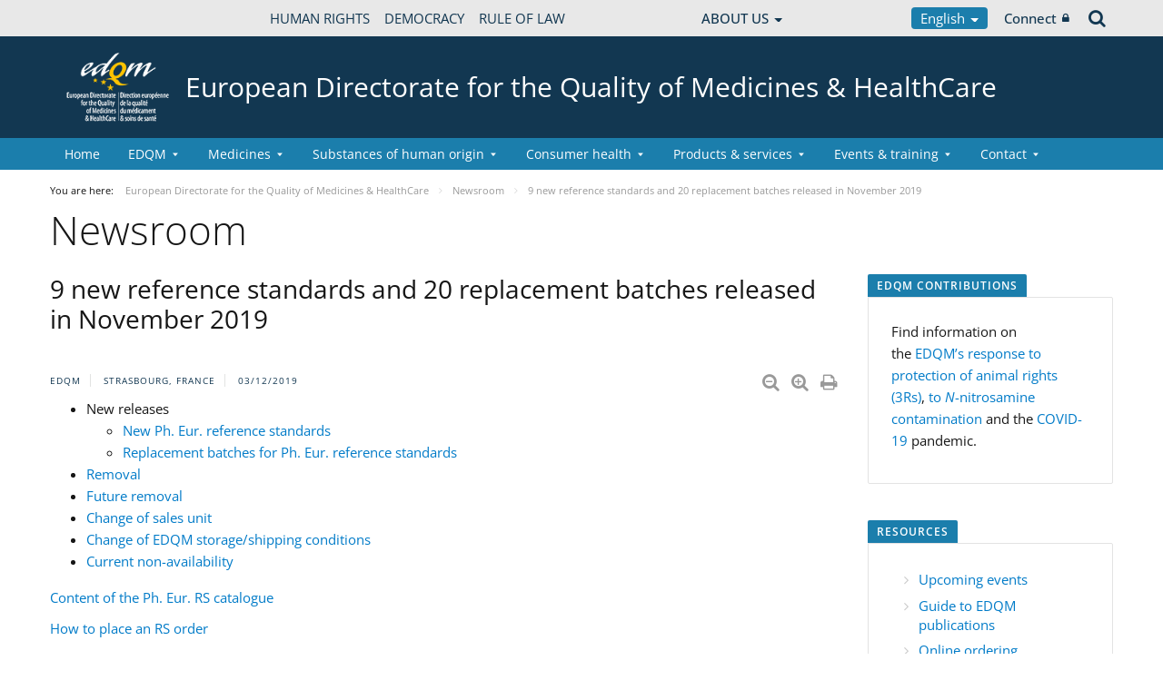

--- FILE ---
content_type: text/html;charset=UTF-8
request_url: https://www.edqm.eu/en/-/9-new-reference-standards-and-20-replacement-batches-released-in-november-2019
body_size: 36512
content:


































	
		
			




























































<!DOCTYPE html>

<html class="aui ltr" dir="ltr" lang="en-GB">

<head>
	<title>9 new reference standards and 20 replacement batches released in November 2019 - European Directorate for the Quality of Medicines &amp; HealthCare</title>
	<meta charset="UTF-8">
	<meta http-equiv="X-UA-Compatible" content="IE=edge" />
	<meta content="initial-scale=1.0, width=device-width" name="viewport" />




































<meta content="text/html; charset=UTF-8" http-equiv="content-type" />









<meta content="EDQM Strasbourg, France 03/12/2019 Diminuer la taille du texte Augmenter 
la taille du texte Imprimer la page Imprimer en PDF New releases New Ph. 
Eur. reference standards Replacement batches..." lang="en-GB" name="description" /><meta content="allnews,rs_newsroom,rs_news_2019,products_services_newsroom,entity_drsl,products_services_news_2019,news,2019,reference standards,page news-detail,ph. eur. reference standards" lang="en-GB" name="keywords" />


<script data-senna-track="permanent" src="/o/frontend-js-svg4everybody-web/index.js" type="text/javascript"></script>
<script data-senna-track="permanent" src="/combo?browserId=chrome&minifierType=js&languageId=en_GB&t=1768475545100&/o/frontend-js-jquery-web/jquery/jquery.min.js&/o/frontend-js-jquery-web/jquery/init.js&/o/frontend-js-jquery-web/jquery/ajax.js&/o/frontend-js-jquery-web/jquery/bootstrap.bundle.min.js&/o/frontend-js-jquery-web/jquery/collapsible_search.js&/o/frontend-js-jquery-web/jquery/fm.js&/o/frontend-js-jquery-web/jquery/form.js&/o/frontend-js-jquery-web/jquery/popper.min.js&/o/frontend-js-jquery-web/jquery/side_navigation.js" type="text/javascript"></script>
<link data-senna-track="temporary" href="https://www.edqm.eu/en/-/9-new-reference-standards-and-20-replacement-batches-released-in-november-2019" rel="canonical" />
<link data-senna-track="temporary" href="https://www.edqm.eu/fr/-/9-new-reference-standards-and-20-replacement-batches-released-in-november-2019" hreflang="fr-FR" rel="alternate" />
<link data-senna-track="temporary" href="https://www.edqm.eu/en/-/9-new-reference-standards-and-20-replacement-batches-released-in-november-2019" hreflang="en-GB" rel="alternate" />
<link data-senna-track="temporary" href="https://www.edqm.eu/en/-/9-new-reference-standards-and-20-replacement-batches-released-in-november-2019" hreflang="x-default" rel="alternate" />

<meta property="og:locale" content="en_GB">
<meta property="og:locale:alternate" content="fr_FR">
<meta property="og:locale:alternate" content="en_GB">
<meta property="og:site_name" content="European Directorate for the Quality of Medicines &amp; HealthCare">
<meta property="og:title" content="9 new reference standards and 20 replacement batches released in November 2019 - European Directorate for the Quality of Medicines &amp; HealthCare - EDQM">
<meta property="og:type" content="website">
<meta property="og:url" content="https://www.edqm.eu/en/-/9-new-reference-standards-and-20-replacement-batches-released-in-november-2019">
<meta content="include">
<meta class="journal-article" content="include">
<meta property="og:type" content="article" />
<meta property="og:title" content="9 new reference standards and 20 replacement batches released in November 2019" />
<meta property="og:url" content="/en/-/9-new-reference-standards-and-20-replacement-batches-released-in-november-2019" />
<meta property="twitter:type" content="article" />
<meta property="twitter:title" content="9 new reference standards and 20 replacement batches released in November 2019" />
<meta property="twitter:url" content="/en/-/9-new-reference-standards-and-20-replacement-batches-released-in-november-2019" />
<meta property="twitter:card" content="summary_large_image" />
<meta property="twitter:description" content=" EDQM Strasbourg, France 03/12/2019" />


<link href="https://www.edqm.eu/o/coe-2014-theme/images/favicon.ico" rel="icon" />



<link class="lfr-css-file" data-senna-track="temporary" href="https://www.edqm.eu/o/coe-2014-theme/css/clay.css?browserId=chrome&amp;themeId=coe2014_WAR_coe2014theme&amp;minifierType=css&amp;languageId=en_GB&amp;t=1768472002000" id="liferayAUICSS" rel="stylesheet" type="text/css" />



<link data-senna-track="temporary" href="/o/frontend-css-web/main.css?browserId=chrome&amp;themeId=coe2014_WAR_coe2014theme&amp;minifierType=css&amp;languageId=en_GB&amp;t=1768475518219" id="liferayPortalCSS" rel="stylesheet" type="text/css" />









	

	





	



	

		<link data-senna-track="temporary" href="/combo?browserId=chrome&amp;minifierType=&amp;themeId=coe2014_WAR_coe2014theme&amp;languageId=en_GB&amp;com_liferay_asset_publisher_web_portlet_AssetPublisherPortlet_INSTANCE_JaJ4OiL8a8pm:%2Fcss%2Fmain.css&amp;com_liferay_journal_content_web_portlet_JournalContentPortlet_INSTANCE_Yx4p0GEoOBfu:%2Fcss%2Fmain.css&amp;com_liferay_portal_search_web_search_bar_portlet_SearchBarPortlet_INSTANCE_templateSearch:%2Fcss%2Fmain.css&amp;com_liferay_product_navigation_product_menu_web_portlet_ProductMenuPortlet:%2Fcss%2Fmain.css&amp;com_liferay_product_navigation_user_personal_bar_web_portlet_ProductNavigationUserPersonalBarPortlet:%2Fcss%2Fmain.css&amp;com_liferay_site_navigation_menu_web_portlet_SiteNavigationMenuPortlet:%2Fcss%2Fmain.css&amp;t=1768472002000" id="c39c8bae" rel="stylesheet" type="text/css" />

	







<script data-senna-track="temporary" type="text/javascript">
	// <![CDATA[
		var Liferay = Liferay || {};

		Liferay.Browser = {
			acceptsGzip: function() {
				return true;
			},

			

			getMajorVersion: function() {
				return 131.0;
			},

			getRevision: function() {
				return '537.36';
			},
			getVersion: function() {
				return '131.0';
			},

			

			isAir: function() {
				return false;
			},
			isChrome: function() {
				return true;
			},
			isEdge: function() {
				return false;
			},
			isFirefox: function() {
				return false;
			},
			isGecko: function() {
				return true;
			},
			isIe: function() {
				return false;
			},
			isIphone: function() {
				return false;
			},
			isLinux: function() {
				return false;
			},
			isMac: function() {
				return true;
			},
			isMobile: function() {
				return false;
			},
			isMozilla: function() {
				return false;
			},
			isOpera: function() {
				return false;
			},
			isRtf: function() {
				return true;
			},
			isSafari: function() {
				return true;
			},
			isSun: function() {
				return false;
			},
			isWebKit: function() {
				return true;
			},
			isWindows: function() {
				return false;
			}
		};

		Liferay.Data = Liferay.Data || {};

		Liferay.Data.ICONS_INLINE_SVG = true;

		Liferay.Data.NAV_SELECTOR = '#navigation';

		Liferay.Data.NAV_SELECTOR_MOBILE = '#navigationCollapse';

		Liferay.Data.isCustomizationView = function() {
			return false;
		};

		Liferay.Data.notices = [
			

			
		];

		Liferay.PortletKeys = {
			DOCUMENT_LIBRARY: 'com_liferay_document_library_web_portlet_DLPortlet',
			DYNAMIC_DATA_MAPPING: 'com_liferay_dynamic_data_mapping_web_portlet_DDMPortlet',
			ITEM_SELECTOR: 'com_liferay_item_selector_web_portlet_ItemSelectorPortlet'
		};

		Liferay.PropsValues = {
			JAVASCRIPT_SINGLE_PAGE_APPLICATION_TIMEOUT: 0,
			NTLM_AUTH_ENABLED: false,
			UPLOAD_SERVLET_REQUEST_IMPL_MAX_SIZE: 1019430400
		};

		Liferay.ThemeDisplay = {

			

			
				getLayoutId: function() {
					return '981';
				},

				

				getLayoutRelativeControlPanelURL: function() {
					return '/en/group/edqm/~/control_panel/manage?p_p_id=com_liferay_asset_publisher_web_portlet_AssetPublisherPortlet_INSTANCE_JaJ4OiL8a8pm';
				},

				getLayoutRelativeURL: function() {
					return '/en/newslist';
				},
				getLayoutURL: function() {
					return 'https://www.edqm.eu/en/newslist';
				},
				getParentLayoutId: function() {
					return '0';
				},
				isControlPanel: function() {
					return false;
				},
				isPrivateLayout: function() {
					return 'false';
				},
				isVirtualLayout: function() {
					return false;
				},
			

			getBCP47LanguageId: function() {
				return 'en-GB';
			},
			getCanonicalURL: function() {

				

				return 'https\x3a\x2f\x2fwww\x2eedqm\x2eeu\x2fen\x2f-\x2f9-new-reference-standards-and-20-replacement-batches-released-in-november-2019';
			},
			getCDNBaseURL: function() {
				return 'https://www.edqm.eu';
			},
			getCDNDynamicResourcesHost: function() {
				return '';
			},
			getCDNHost: function() {
				return '';
			},
			getCompanyGroupId: function() {
				return '20123';
			},
			getCompanyId: function() {
				return '20097';
			},
			getDefaultLanguageId: function() {
				return 'en_GB';
			},
			getDoAsUserIdEncoded: function() {
				return '';
			},
			getLanguageId: function() {
				return 'en_GB';
			},
			getParentGroupId: function() {
				return '52006';
			},
			getPathContext: function() {
				return '';
			},
			getPathImage: function() {
				return '/image';
			},
			getPathJavaScript: function() {
				return '/o/frontend-js-web';
			},
			getPathMain: function() {
				return '/en/c';
			},
			getPathThemeImages: function() {
				return 'https://www.edqm.eu/o/coe-2014-theme/images';
			},
			getPathThemeRoot: function() {
				return '/o/coe-2014-theme';
			},
			getPlid: function() {
				return '1766';
			},
			getPortalURL: function() {
				return 'https://www.edqm.eu';
			},
			getRealUserId: function() {
				return '20102';
			},
			getScopeGroupId: function() {
				return '52006';
			},
			getScopeGroupIdOrLiveGroupId: function() {
				return '52006';
			},
			getSessionId: function() {
				return '';
			},
			getSiteAdminURL: function() {
				return 'https://www.edqm.eu/group/edqm/~/control_panel/manage?p_p_lifecycle=0&p_p_state=maximized&p_p_mode=view';
			},
			getSiteGroupId: function() {
				return '52006';
			},
			getURLControlPanel: function() {
				return '/en/group/control_panel?refererPlid=1766';
			},
			getURLHome: function() {
				return 'https\x3a\x2f\x2fwww\x2eedqm\x2eeu\x2fweb\x2fguest';
			},
			getUserEmailAddress: function() {
				return '';
			},
			getUserId: function() {
				return '20102';
			},
			getUserName: function() {
				return '';
			},
			isAddSessionIdToURL: function() {
				return false;
			},
			isImpersonated: function() {
				return false;
			},
			isSignedIn: function() {
				return false;
			},

			isStagedPortlet: function() {
				
					
						return true;
					
					
			},

			isStateExclusive: function() {
				return false;
			},
			isStateMaximized: function() {
				return false;
			},
			isStatePopUp: function() {
				return false;
			}
		};

		var themeDisplay = Liferay.ThemeDisplay;

		Liferay.AUI = {

			

			getAvailableLangPath: function() {
				return 'available_languages.jsp?browserId=chrome&themeId=coe2014_WAR_coe2014theme&colorSchemeId=01&minifierType=js&languageId=en_GB&t=1768475567581';
			},
			getCombine: function() {
				return true;
			},
			getComboPath: function() {
				return '/combo/?browserId=chrome&minifierType=&languageId=en_GB&t=1768475593040&';
			},
			getDateFormat: function() {
				return '%d/%m/%Y';
			},
			getEditorCKEditorPath: function() {
				return '/o/frontend-editor-ckeditor-web';
			},
			getFilter: function() {
				var filter = 'raw';

				
					
						filter = 'min';
					
					

				return filter;
			},
			getFilterConfig: function() {
				var instance = this;

				var filterConfig = null;

				if (!instance.getCombine()) {
					filterConfig = {
						replaceStr: '.js' + instance.getStaticResourceURLParams(),
						searchExp: '\\.js$'
					};
				}

				return filterConfig;
			},
			getJavaScriptRootPath: function() {
				return '/o/frontend-js-web';
			},
			getLangPath: function() {
				return 'aui_lang.jsp?browserId=chrome&themeId=coe2014_WAR_coe2014theme&colorSchemeId=01&minifierType=js&languageId=en_GB&t=1768475593040';
			},
			getPortletRootPath: function() {
				return '/html/portlet';
			},
			getStaticResourceURLParams: function() {
				return '?browserId=chrome&minifierType=&languageId=en_GB&t=1768475593040';
			}
		};

		Liferay.authToken = 'JnFmEsI6';

		

		Liferay.currentURL = '\x2fen\x2f-\x2f9-new-reference-standards-and-20-replacement-batches-released-in-november-2019';
		Liferay.currentURLEncoded = '\x252Fen\x252F-\x252F9-new-reference-standards-and-20-replacement-batches-released-in-november-2019';
	// ]]>
</script>

<script src="/o/js_loader_config?t=1768475545114" type="text/javascript"></script>
<script data-senna-track="permanent" src="/combo?browserId=chrome&minifierType=js&languageId=en_GB&t=1768475593040&/o/frontend-js-aui-web/aui/aui/aui.js&/o/frontend-js-aui-web/liferay/modules.js&/o/frontend-js-aui-web/liferay/aui_sandbox.js&/o/frontend-js-aui-web/aui/attribute-base/attribute-base.js&/o/frontend-js-aui-web/aui/attribute-complex/attribute-complex.js&/o/frontend-js-aui-web/aui/attribute-core/attribute-core.js&/o/frontend-js-aui-web/aui/attribute-observable/attribute-observable.js&/o/frontend-js-aui-web/aui/attribute-extras/attribute-extras.js&/o/frontend-js-aui-web/aui/event-custom-base/event-custom-base.js&/o/frontend-js-aui-web/aui/event-custom-complex/event-custom-complex.js&/o/frontend-js-aui-web/aui/oop/oop.js&/o/frontend-js-aui-web/aui/aui-base-lang/aui-base-lang.js&/o/frontend-js-aui-web/liferay/dependency.js&/o/frontend-js-aui-web/liferay/util.js&/o/frontend-js-web/loader/config.js&/o/frontend-js-web/loader/loader.js&/o/frontend-js-web/liferay/dom_task_runner.js&/o/frontend-js-web/liferay/events.js&/o/frontend-js-web/liferay/lazy_load.js&/o/frontend-js-web/liferay/liferay.js&/o/frontend-js-web/liferay/global.bundle.js&/o/frontend-js-web/liferay/portlet.js&/o/frontend-js-web/liferay/workflow.js" type="text/javascript"></script>




	

	<script data-senna-track="temporary" src="/o/js_bundle_config?t=1768475564578" type="text/javascript"></script>


<script data-senna-track="temporary" type="text/javascript">
	// <![CDATA[
		
			
				
		

		

		
	// ]]>
</script>





	
		

			

			
		
		



	
		

			

			
		
	












	

	





	



	













	
	<link data-senna-track="temporary" href="/o/social-bookmarks-taglib/css/main.css?browserId=chrome&themeId=coe2014_WAR_coe2014theme&minifierType=css&languageId=en_GB&t=1768472002000" rel="stylesheet" type="text/css" />










<link class="lfr-css-file" data-senna-track="temporary" href="https://www.edqm.eu/o/coe-2014-theme/css/main.css?browserId=chrome&amp;themeId=coe2014_WAR_coe2014theme&amp;minifierType=css&amp;languageId=en_GB&amp;t=1768472002000" id="liferayThemeCSS" rel="stylesheet" type="text/css" />




	<style data-senna-track="temporary" type="text/css">
		#site-banner #logo img {
    display: none;
}
#site-banner #logo::before {
    content: url("https://static.coe.int/pics/logos/desktop/logo-coe.svg");
}

/* Actif seulement en mode édition */
body.has-control-menu.controls-visible .portlet-dropzone,
body.has-control-menu.controls-visible .portlet-dropzone {
    min-height: 120px; /* tu peux ajuster */
    border: 2px dashed #1e88e5; /* bleu Liferay-like */
    border-radius: 6px;
    background-color: rgba(30, 136, 229, 0.05);
    transition: all 0.2s ease-in-out;
}

/* Au survol, pour mieux voir la zone */
body.has-control-menu.controls-visible .portlet-dropzone:hover,
body.has-control-menu.controls-visible .portlet-dropzone:hover {
    background-color: rgba(30, 136, 229, 0.1);
    border-color: #1976d2;
}
	</style>





	<style data-senna-track="temporary" type="text/css">

		

			

				

					

#p_p_id_com_liferay_journal_content_web_portlet_JournalContentPortlet_INSTANCE_Yx4p0GEoOBfu_ .portlet-content {
background-color: #;
border-top-color: #;
border-right-color: #;
border-bottom-color: #;
border-left-color: #;
color: #
}




				

			

		

			

				

					

#p_p_id_com_liferay_site_navigation_breadcrumb_web_portlet_SiteNavigationBreadcrumbPortlet_ .portlet-content {
background-color: #;
border-top-color: #;
border-right-color: #;
border-bottom-color: #;
border-left-color: #;
color: #
}




				

			

		

			

				

					

#p_p_id_com_liferay_site_navigation_breadcrumb_web_portlet_SiteNavigationBreadcrumbPortlet_INSTANCE_portalbreadcrumb_ .portlet-content {

}
/** Banner **/
#portlet_com_liferay_journal_content_web_portlet_JournalContentPortlet_INSTANCE_pFILCNA7QdXa * {
background: none;

}

#portlet_com_liferay_journal_content_web_portlet_JournalContentPortlet_INSTANCE_pFILCNA7QdXa:before{
content: "";
display: block;
width: 100vw;
height: 100%;
left: -50vw;
margin-left: 50%;
position: absolute;
background: url(https://www.edqm.eu/documents/52006/1049727/EVERGREEN%20WEB%20BANNER%20-%20blue%20organs.png/ae8bd930-99d5-1274-8da9-a781cf9d3dcd?t=1726843529050) no-repeat;
background-size: cover;
z-index: -1;
}




#portlet_com_liferay_journal_content_web_portlet_JournalContentPortlet_INSTANCE_pFILCNA7QdXa:before{
content: "";
display: block;
width: 100vw;
height: 100%;
left: -50vw;
margin-left: 50%;
position: absolute;
background: url(https://www.edqm.eu/documents/52006/0/banner-partners.blue.jpg/62b87a40-d7f9-16ac-856a-524d1f6a3269?t=1674722289394) no-repeat;
background-size: cover;
z-index: -1;
}

#portlet_com_liferay_journal_content_web_portlet_JournalContentPortlet_INSTANCE_pFILCNA7QdXa .journal-content-article p {
    font-size: 20px;
    font-weight: 600;
    line-height: 1.5;
    color: #fff;
}

#portlet_com_liferay_journal_content_web_portlet_JournalContentPortlet_INSTANCE_pFILCNA7QdXa .btn2 {
position: relative;
line-height: 2;
padding: 0;
box-sizing: border-box;
font-weight: 700;
text-transform: uppercase;
padding: 20px;
font-size: 18px;
color: #123751;
background-color: #fff;
}

#portlet_com_liferay_journal_content_web_portlet_JournalContentPortlet_INSTANCE_pFILCNA7QdXa .btn2:hover {
    color: #0e3d8a !important;
    background-color: #fdc300 !important;
    border: none;
} */

#portlet_com_liferay_journal_content_web_portlet_JournalContentPortlet_INSTANCE_pFILCNA7QdXa .portlet-content.portlet-content-editable {
    background: none !important;
}

#portlet_com_liferay_journal_content_web_portlet_JournalContentPortlet_INSTANCE_pFILCNA7QdXa y .flex {
display: flex;
align-items: center;
justify-content: space-between;
}
#portlet_com_liferay_journal_content_web_portlet_JournalContentPortlet_INSTANCE_pFILCNA7QdXa y .flex p {
margin-bottom:0;
}


/** Share buttons **/
.journal-content-article a.share-facebook,
.journal-content-article a.share-twitter {
    background-color: #3f67c0 !important;
    border-color: #3f67c0 !important;
    color: #fff;
    padding: 7px 7px 7px 35px;
    border: 1px solid;
    border-radius: 2px;
    margin-bottom: 4px;
    margin-right: 5px;
    display: inline-block;
    vertical-align: middle;
    position: relative;
    transition: all 200ms ease;
    height: 40px;
}

.journal-content-article a.share-facebook:hover,
.journal-content-article a.share-twitter:hover {
text-decoration: none;
background-color: #fff !important;
}

.journal-content-article a.share-facebook{
    background-color: #3f67c0 !important;
    border-color: #3f67c0 !important;
}
.journal-content-article a.share-facebook:hover {
    border-color: #3f67c0;
    color: #3f67c0 !important;
}

.journal-content-article a.share-twitter {
    background-color: #55acee !important;
    border-color: #55acee !important;
}

.journal-content-article a.share-twitter:hover {
    border-color: #55acee;
    color: #55acee !important;
}

.journal-content-article a.share-facebook:before {
	content: "";
	height: 20px;
	width: 20px;
	background-image: url("https://static.coe.int/sites/media-channels/img/social/white/facebook.svg");
	background-size: cover;
	position: absolute;
	top: 9px;
	left: 9px;
}
.journal-content-article a.share-facebook:focus:before,
.journal-content-article a.share-facebook:hover:before {
	background-image: url("https://static.coe.int/sites/media-channels/img/social/color/facebook.svg");
}
.journal-content-article a.share-twitter:before {
	content: "";
	height: 20px;
	width: 20px;
	background-image: url("https://static.coe.int/pics/theme/coe-2014/footer/icon-twitter.png");
	background-size: cover;
	position: absolute;
	top: 9px;
	left: 9px;
}
.journal-content-article a.share-twitter:focus:before,
.journal-content-article a.share-twitter:hover:before {
	background-image: url("https://static.coe.int/pics/theme/coe-2014/share/icon-twitter-rounded.png");
}


/** Say yes**/

#portlet_com_liferay_journal_content_web_portlet_JournalContentPortlet_INSTANCE_hHRgrWlpBCwm
h2 btn2 {
position: relative;
line-height: 1.2;
padding: 0;
box-sizing: border-box;
color: #fff;
font-weight: 700;
text-transform: uppercase;
padding: 20px 0;
}
#portlet_com_liferay_journal_content_web_portlet_JournalContentPortlet_INSTANCE_hHRgrWlpBCwm
 h2:before{
content: "";
display: block;
width: 100vw;
height: 100%;
left: -50vw;
margin-left: 50%;
position: absolute;
background: #bdcce4;
z-index: -1;
top:0;
}

/** Shortage 2 **/
#portlet_com_liferay_journal_content_web_portlet_JournalContentPortlet_INSTANCE_hHRgrWlpBCwm
 .journal-content-article p{
font-size: 20px;
font-weight: 600;
line-height: 1.5;
color: #0e3d8a;
}

#portlet_com_liferay_journal_content_web_portlet_JournalContentPortlet_INSTANCE_UBjgiLqryoFQ .journal-content-article p > strong {
font-size: 1.3em;
vertical-align: baseline;
line-height: 1;
color: #0e3d8a;
}

/** Shortage images **/

#portlet_com_liferay_journal_content_web_portlet_JournalContentPortlet_INSTANCE_UBjgiLqryoFQ .flex {
display: flex;
justify-content: center;
}

#portlet_com_liferay_journal_content_web_portlet_JournalContentPortlet_INSTANCE_UBjgiLqryoFQ .flex p:first-child {

padding: 30px;
position: relative;
margin-right: 20px;
}

#portlet_com_liferay_journal_content_web_portlet_JournalContentPortlet_INSTANCE_UBjgiLqryoFQ .flex p:first-child:before{
content: "";
position: absolute;
width: 50vw;
margin-left: -50vw;

padding: 30px;
height: 100%;
top: 0;
right: 0;
z-index: -1;
}

#portlet_com_liferay_journal_content_web_portlet_JournalContentPortlet_INSTANCE_UBjgiLqryoFQ .flex p:last-child {

background-position: 0px 30px;
background-repeat: repeat-x;
padding: 40px;
position: relative;
margin-left: 20px;
}

#portlet_com_liferay_journal_content_web_portlet_JournalContentPortlet_INSTANCE_UBjgiLqryoFQ .flex p:last-child:after{
content: "";
position: absolute;
width: 50vw;
background-position: 0px 30px;
background-repeat: repeat-x;
padding: 40px;
height: 100%;
top: 0;
left:0;
z-index: -1;
}

/** More donors **/
#portlet_com_liferay_journal_content_web_portlet_JournalContentPortlet_INSTANCE_kYTRkW2yVtCV h2 {
position: relative;
line-height: 1.2;
padding: 20px 0;
box-sizing: border-box;
color: #fff;
font-weight: 700;
text-transform: uppercase;
}
#portlet_com_liferay_journal_content_web_portlet_JournalContentPortlet_INSTANCE_kYTRkW2yVtCV h2:before{
content: "";
display: block;
width: 100vw;
height: 100%;
left: -50vw;
margin-left: 50%;
position: absolute;
background: #bdcce4;
z-index: -1;
top:0;
}

#portlet_com_liferay_journal_content_web_portlet_JournalContentPortlet_INSTANCE_kYTRkW2yVtCV h2 img {
margin-top: -10px;
}

/** Every person has a role to play **/
#portlet_com_liferay_journal_content_web_portlet_JournalContentPortlet_INSTANCE_T0MBZNmQvYdD .journal-content-article .flex {
display: flex;
align-items: center;
}

#portlet_com_liferay_journal_content_web_portlet_JournalContentPortlet_INSTANCE_T0MBZNmQvYdD .journal-content-article p {
font-size: 20px;
font-weight: 600;
line-height: 1.5;
color: #0e3d8a;
}
#portlet_com_liferay_journal_content_web_portlet_JournalContentPortlet_INSTANCE_T0MBZNmQvYdD .journal-content-article p:first-child {
margin-right: 30px;
flex-shrink: 0;
}

/** Say yes **/
#portlet_com_liferay_journal_content_web_portlet_JournalContentPortlet_INSTANCE_k2SxxX0MVaJ2:before{
content: "";
display: block;
width: 100vw;
height: 100%;
left: -50vw;
margin-left: 50%;
position: absolute;
background: #bdcce4;
z-index: -1;
}
#portlet_com_liferay_journal_content_web_portlet_JournalContentPortlet_INSTANCE_k2SxxX0MVaJ2 .journal-content-article .flex {
display: flex;
align-items: center;
}
#portlet_com_liferay_journal_content_web_portlet_JournalContentPortlet_INSTANCE_k2SxxX0MVaJ2 .journal-content-article p {
font-size: 20px;
font-weight: 600;
line-height: 1.5;
}
#portlet_com_liferay_journal_content_web_portlet_JournalContentPortlet_INSTANCE_k2SxxX0MVaJ2 .journal-content-article {
display: flex;
align-items: center;
padding: 40px 0;
max-width: 900px;
margin: auto;
}
#portlet_com_liferay_journal_content_web_portlet_JournalContentPortlet_INSTANCE_k2SxxX0MVaJ2 .journal-content-article p {
font-size: 20px;
font-weight: 600;
line-height: 1.5;
	color: white;

}
#portlet_com_liferay_journal_content_web_portlet_JournalContentPortlet_INSTANCE_k2SxxX0MVaJ2 .journal-content-article h3 {
font-size: 28px;
font-weight: 700;
line-height: 1.3;
color: white;
}
#portlet_com_liferay_journal_content_web_portlet_JournalContentPortlet_INSTANCE_k2SxxX0MVaJ2 .journal-content-article p:first-child {
margin-right: 20px;
flex-shrink: 0;
}

/** Let's talk **/
#portlet_com_liferay_journal_content_web_portlet_JournalContentPortlet_INSTANCE_pyaqnvXbXEqA:before{
content: "";
display: block;
width: 100vw;
height: 100%;
left: -50vw;
margin-left: 50%;
position: absolute;
background: url ('https://www.edqm.eu/documents/52006/1268135/people-tranche3.jpg.png/de74d556-cf98-a692-2743-b00a2e5384e8?t=1673362817802') no-repeat;
background-size: cover;
z-index: -1;
top:0;
}
#portlet_com_liferay_journal_content_web_portlet_JournalContentPortlet_INSTANCE_pyaqnvXbXEqA h2 {
position: relative;
line-height: 1.2;
padding: 20px 0;
box-sizing: border-box;
color: #0e3d8a;
font-weight: 700;
text-transform: uppercase;
}
#portlet_com_liferay_journal_content_web_portlet_JournalContentPortlet_INSTANCE_pyaqnvXbXEqA h2:before{
content: "";
display: block;
width: 100vw;
height: 100%;
left: -50vw;
margin-left: 50%;
position: absolute;
background: #bdcce4;
z-index: -1;
top:0;
}
#portlet_com_liferay_journal_content_web_portlet_JournalContentPortlet_INSTANCE_pyaqnvXbXEqA p {
font-size: 30px;
line-height: 1.3;
color: #fff;
max-width: 830px;
margin: auto;
}

/** Spread the message **/

#portlet_com_liferay_journal_content_web_portlet_JournalContentPortlet_INSTANCE_bPfQ3ydk4b2S .journal-content-article p {
font-size: 20px;
font-weight: 600;
line-height: 1.5;
color: #0e3e8a;
}

#portlet_com_liferay_journal_content_web_portlet_JournalContentPortlet_INSTANCE_bPfQ3ydk4b2S .journal-content-article h3 {
font-size: 28px;
font-weight: 700;
line-height: 1.3;
color: #0e3e8a;
}

/** Donate **/
#portlet_com_liferay_journal_content_web_portlet_JournalContentPortlet_INSTANCE_os5M70LP1se7 .journal-content-article p {
font-size: 20px;
font-weight: 600;
line-height: 1.5;
	color: #0e3e8a;
}
#portlet_com_liferay_journal_content_web_portlet_JournalContentPortlet_INSTANCE_os5M70LP1se7 .journal-content-article h3 {
font-size: 28px;
font-weight: 700;
line-height: 1.3;
color: #0e3e8a;
}

#portlet_com_liferay_journal_content_web_portlet_JournalContentPortlet_INSTANCE_os5M70LP1se7:before {
content: "";
display: block;
width: 100vw;
height: 100%;
left: -50vw;
margin-left: 50%;
position: absolute;
background: #bdcce4;
z-index: -1;
}
#portlet_com_liferay_journal_content_web_portlet_JournalContentPortlet_INSTANCE_os5M70LP1se7 .flex {
display: flex;
}

#portlet_com_liferay_journal_content_web_portlet_JournalContentPortlet_INSTANCE_os5M70LP1se7 p:last-child{
flex-shrink: 0;
}

/** Donate CTA **/

#portlet_com_liferay_journal_content_web_portlet_JournalContentPortlet_INSTANCE_JKzNttVtHixU:before {
content: "";
display: block;
width: 100vw;
height: 100%;
left: -50vw;
margin-left: 50%;
position: absolute;
background: #white;
z-index: -1;
}
#portlet_com_liferay_journal_content_web_portlet_JournalContentPortlet_INSTANCE_JKzNttVtHixU div.flex {
display: flex;
background: #0e3e8a;
color: #fff;
padding: 30px;
margin: 30px 0;
position: relative;
align-items: center;
}

#portlet_com_liferay_journal_content_web_portlet_JournalContentPortlet_INSTANCE_JKzNttVtHixU .journal-content-article p {
font-size: 20px;
font-weight: 600;
line-height: 1.5;
}

#portlet_com_liferay_journal_content_web_portlet_JournalContentPortlet_INSTANCE_JKzNttVtHixU div.flex h3{
color: #fff;
font-weight: 700;
}

#portlet_com_liferay_journal_content_web_portlet_JournalContentPortlet_INSTANCE_JKzNttVtHixU div.flex p:first-child {
flex-shrink: 0;
}

#portlet_com_liferay_journal_content_web_portlet_JournalContentPortlet_INSTANCE_JKzNttVtHixU div.flex div {
margin: 0 20px;
}

#portlet_com_liferay_journal_content_web_portlet_JournalContentPortlet_INSTANCE_JKzNttVtHixU div.flex a {
position: absolute;
top:0;
width: 100%;
height: 100%;
text-indent: -9999px;
left:0;
top:0;
}

#portlet_com_liferay_journal_content_web_portlet_JournalContentPortlet_INSTANCE_JKzNttVtHixU div.flex a:hover{
background: rgba(255,255,255,0.1);
}

@media screen and (max-width: 480px) {
#portlet_com_liferay_journal_content_web_portlet_JournalContentPortlet_INSTANCE_dDF720M2lc4O background: url https://www.edqm.eu/documents/52006/0/expired-red.jpg/a816513d-51a8-b47d-0e96-910500245995?t=1726131706205) no-repeat;
background-size: cover;
z-index: -1;


#portlet_com_liferay_journal_content_web_portlet_JournalContentPortlet_INSTANCE_GDbOQIgvHnHy p {
		text-align: center;
	}
	#portlet_com_liferay_journal_content_web_portlet_JournalContentPortlet_INSTANCE_GDbOQIgvHnHy .journal-content-article a.share-twitter {
		margin-bottom: 30px;
	}
	
	#portlet_com_liferay_journal_content_web_portlet_JournalContentPortlet_INSTANCE_UBjgiLqryoFQ .flex p:first-child {
		margin-right: 0px;
	}
	#portlet_com_liferay_journal_content_web_portlet_JournalContentPortlet_INSTANCE_UBjgiLqryoFQ .flex p:last-child {
		margin-left: 0px;
	}
	
	#portlet_com_liferay_journal_content_web_portlet_JournalContentPortlet_INSTANCE_os5M70LP1se7 p:last-child{
		text-align: center;
	}
	
	.flex {
		flex-direction: column;
	}
}


/** Discover what **/
#portlet_com_liferay_journal_content_web_portlet_JournalContentPortlet_INSTANCE_XkGirUfrOmmA h2 {
position: relative;
line-height: 1.2;
padding: 0;
box-sizing: border-box;
color;
font-weight: 700;
text-transform: uppercase;
padding: 20px 0;
}
#portlet_com_liferay_journal_content_web_portlet_JournalContentPortlet_INSTANCE_XkGirUfrOmmA h2:before{
content: "";
display: block;
width: 100vw;
height: 100%;
left: -50vw;
margin-left: 50%;
position: absolute;
background: #bdcce4;
z-index: -1;
top:0;
}

/**Why a European Organ Donation Day (EODD)**/

#portlet_com_liferay_journal_content_web_portlet_JournalContentPortlet_INSTANCE_lF0AUaxaneYZ h2 {
position: relative;
line-height: 1.2;
padding: 0;
box-sizing: border-box;
color: #fff;
font-weight: 700;
text-transform: uppercase;
padding: 20px 0;
}
#portlet_com_liferay_journal_content_web_portlet_JournalContentPortlet_INSTANCE_lF0AUaxaneYZ h2:before{
content: "";
display: block;
width: 100vw;
height: 100%;
left: -50vw;
margin-left: 50%;
position: absolute;
background: #bdcce4;
z-index: -1;
top:0;
}

#portlet_com_liferay_journal_content_web_portlet_JournalContentPortlet_INSTANCE_lF0AUaxaneYZ .journal-content-article p{
font-size: 20px;
font-weight: 600;
line-height: 1.5;
color: #0e3d8a;
}

#portlet_com_liferay_journal_content_web_portlet_JournalContentPortlet_INSTANCE_lF0AUaxaneYZ .journal-content-article p > strong {
font-size: 1.3em;
vertical-align: baseline;
line-height: 1;
color: #0e3d8a;
}


#portlet_com_liferay_journal_content_web_portlet_JournalContentPortlet_INSTANCE_lF0AUaxaneYZ .flex {
display: flex;
justify-content: center;
}

#portlet_com_liferay_journal_content_web_portlet_JournalContentPortlet_INSTANCE_lF0AUaxaneYZ .flex p:first-child {

padding: 30px;
position: relative;
margin-right: 20px;
}

#portlet_com_liferay_journal_content_web_portlet_JournalContentPortlet_INSTANCE_lF0AUaxaneYZ .flex p:first-child:before{
content: "";
position: absolute;
width: 50vw;
margin-left: -50vw;

padding: 30px;
height: 100%;
top: 0;
right: 0;
z-index: -1;
}

#portlet_com_liferay_journal_content_web_portlet_JournalContentPortlet_INSTANCE_lF0AUaxaneYZ .flex p:last-child {

background-position: 0px 30px;
background-repeat: repeat-x;
padding: 40px;
position: relative;
margin-left: 20px;
}

#portlet_com_liferay_journal_content_web_portlet_JournalContentPortlet_INSTANCE_lF0AUaxaneYZ .flex p:last-child:after{
content: "";
position: absolute;
width: 50vw;
background-position: 0px 30px;
background-repeat: repeat-x;
padding: 40px;
height: 100%;
top: 0;
left:0;
z-index: -1;
}


#portlet_com_liferay_journal_content_web_portlet_JournalContentPortlet_INSTANCE_9UJFhr1cOpbM, 
#portlet_com_liferay_journal_content_web_portlet_JournalContentPortlet_INSTANCE_miJ4cVpYWjPD, 
#portlet_com_liferay_journal_content_web_portlet_JournalContentPortlet_INSTANCE_urW9utSxNRJM,
#portlet_com_liferay_journal_content_web_portlet_JournalContentPortlet_INSTANCE_J2JHXgz5xAsG, 
#portlet_com_liferay_journal_content_web_portlet_JournalContentPortlet_INSTANCE_9UJFhr1cOpbM
.column h2 {background-color: white !important;}


#portlet_com_liferay_journal_content_web_portlet_JournalContentPortlet_INSTANCE_9UJFhr1cOpbM, 
#portlet_com_liferay_journal_content_web_portlet_JournalContentPortlet_INSTANCE_miJ4cVpYWjPD, 
#portlet_com_liferay_journal_content_web_portlet_JournalContentPortlet_INSTANCE_urW9utSxNRJM,
#portlet_com_liferay_journal_content_web_portlet_JournalContentPortlet_INSTANCE_J2JHXgz5xAsG, 
#portlet_com_liferay_journal_content_web_portlet_JournalContentPortlet_INSTANCE_9UJFhr1cOpbM
.column {border-right: 0 !important;}

/** Global **/
.aui body {
overflow-x: hidden;
}

/** Banner **/
#portlet_com_liferay_journal_content_web_portlet_JournalContentPortlet_INSTANCE_r6JpayYQSHtE * {
background: none;

}

#portlet_com_liferay_journal_content_web_portlet_JournalContentPortlet_INSTANCE_r6JpayYQSHtE:before{
content: "";
display: block;
width: 100vw;
height: 100%;
left: -50vw;
margin-left: 50%;
position: absolute;
background: url(https://www.edqm.eu/documents/52006/0/EDD%20evergreen%20banner%201366x337%20TEST%202.png/3e54fb8b-b8b1-66bd-dad2-46a49fe8ac81?t=1726835217630) no-repeat;

background-size: cover;
z-index: -1;
}
#portlet_com_liferay_journal_content_web_portlet_JournalContentPortlet_INSTANCE_r6JpayYQSHtE .flex {
display: flex;
align-items: center;
justify-content: space-between;
}
#portlet_com_liferay_journal_content_web_portlet_JournalContentPortlet_INSTANCE_r6JpayYQSHtE .flex p {
margin-bottom:0;
}



/* #portlet_com_liferay_journal_content_web_portlet_JournalContentPortlet_INSTANCE_r6JpayYQSHtE:before{
content: "";
display: block;
width: 100vw;
height: 100%;
left: -50vw;
margin-left: 50%;
position: absolute;
background: url(https://www.edqm.eu/documents/52006/0/banner-partners.blue.jpg/62b87a40-d7f9-16ac-856a-524d1f6a3269?t=1674722289394) no-repeat;
background-size: cover;
z-index: -1;
}

#portlet_com_liferay_journal_content_web_portlet_JournalContentPortlet_INSTANCE_r6JpayYQSHtE .journal-content-article p {
    font-size: 20px;
    font-weight: 600;
    line-height: 1.5;
    color: #fff;
}

#portlet_com_liferay_journal_content_web_portlet_JournalContentPortlet_INSTANCE_r6JpayYQSHtE .btn2 {
position: relative;
line-height: 2;
padding: 0;
box-sizing: border-box;
font-weight: 700;
text-transform: uppercase;
padding: 20px;
font-size: 18px;
color: #123751;
background-color: #fff;
}

#portlet_com_liferay_journal_content_web_portlet_JournalContentPortlet_INSTANCE_r6JpayYQSHtE .btn2:hover {
    color: #0e3d8a !important;
    background-color: #fdc300 !important;
    border: none;
} */

#portlet_com_liferay_journal_content_web_portlet_JournalContentPortlet_INSTANCE_r6JpayYQSHtE .portlet-content.portlet-content-editable {
    background: none !important;
}

#portlet_com_liferay_journal_content_web_portlet_JournalContentPortlet_INSTANCE_r6JpayYQSHtE y .flex {
display: flex;
align-items: center;
justify-content: space-between;
}
#portlet_com_liferay_journal_content_web_portlet_JournalContentPortlet_INSTANCE_r6JpayYQSHtE y .flex p {
margin-bottom:0;
}


/** Share buttons **/
.journal-content-article a.share-facebook,
.journal-content-article a.share-twitter {
    background-color: #3f67c0 !important;
    border-color: #3f67c0 !important;
    color: #fff;
    padding: 7px 7px 7px 35px;
    border: 1px solid;
    border-radius: 2px;
    margin-bottom: 4px;
    margin-right: 5px;
    display: inline-block;
    vertical-align: middle;
    position: relative;
    transition: all 200ms ease;
    height: 40px;
}

.journal-content-article a.share-facebook:hover,
.journal-content-article a.share-twitter:hover {
text-decoration: none;
background-color: #fff !important;
}

.journal-content-article a.share-facebook{
    background-color: #3f67c0 !important;
    border-color: #3f67c0 !important;
}
.journal-content-article a.share-facebook:hover {
    border-color: #3f67c0;
    color: #3f67c0 !important;
}

.journal-content-article a.share-twitter {
    background-color: #55acee !important;
    border-color: #55acee !important;
}

.journal-content-article a.share-twitter:hover {
    border-color: #55acee;
    color: #55acee !important;
}

.journal-content-article a.share-facebook:before {
	content: "";
	height: 20px;
	width: 20px;
	background-image: url("https://static.coe.int/sites/media-channels/img/social/white/facebook.svg");
	background-size: cover;
	position: absolute;
	top: 9px;
	left: 9px;
}
.journal-content-article a.share-facebook:focus:before,
.journal-content-article a.share-facebook:hover:before {
	background-image: url("https://static.coe.int/sites/media-channels/img/social/color/facebook.svg");
}
.journal-content-article a.share-twitter:before {
	content: "";
	height: 20px;
	width: 20px;
	background-image: url("https://static.coe.int/pics/theme/coe-2014/footer/icon-twitter.png");
	background-size: cover;
	position: absolute;
	top: 9px;
	left: 9px;
}
.journal-content-article a.share-twitter:focus:before,
.journal-content-article a.share-twitter:hover:before {
	background-image: url("https://static.coe.int/pics/theme/coe-2014/share/icon-twitter-rounded.png");
}


/** Say yes**/

#portlet_com_liferay_journal_content_web_portlet_JournalContentPortlet_INSTANCE_hHRgrWlpBCwm
h2 btn2 {
position: relative;
line-height: 1.2;
padding: 0;
box-sizing: border-box;
color: #fff;
font-weight: 700;
text-transform: uppercase;
padding: 20px 0;
}
#portlet_com_liferay_journal_content_web_portlet_JournalContentPortlet_INSTANCE_hHRgrWlpBCwm
 h2:before{
content: "";
display: block;
width: 100vw;
height: 100%;
left: -50vw;
margin-left: 50%;
position: absolute;
background: #bdcce4;
z-index: -1;
top:0;
}

/** Shortage 2 **/
#portlet_com_liferay_journal_content_web_portlet_JournalContentPortlet_INSTANCE_hHRgrWlpBCwm
 .journal-content-article p{
font-size: 20px;
font-weight: 600;
line-height: 1.5;
color: #0e3d8a;
}

#portlet_com_liferay_journal_content_web_portlet_JournalContentPortlet_INSTANCE_UBjgiLqryoFQ .journal-content-article p > strong {
font-size: 1.3em;
vertical-align: baseline;
line-height: 1;
color: #0e3d8a;
}

/** Shortage images **/

#portlet_com_liferay_journal_content_web_portlet_JournalContentPortlet_INSTANCE_UBjgiLqryoFQ .flex {
display: flex;
justify-content: center;
}

#portlet_com_liferay_journal_content_web_portlet_JournalContentPortlet_INSTANCE_UBjgiLqryoFQ .flex p:first-child {

padding: 30px;
position: relative;
margin-right: 20px;
}

#portlet_com_liferay_journal_content_web_portlet_JournalContentPortlet_INSTANCE_UBjgiLqryoFQ .flex p:first-child:before{
content: "";
position: absolute;
width: 50vw;
margin-left: -50vw;

padding: 30px;
height: 100%;
top: 0;
right: 0;
z-index: -1;
}

#portlet_com_liferay_journal_content_web_portlet_JournalContentPortlet_INSTANCE_UBjgiLqryoFQ .flex p:last-child {

background-position: 0px 30px;
background-repeat: repeat-x;
padding: 40px;
position: relative;
margin-left: 20px;
}

#portlet_com_liferay_journal_content_web_portlet_JournalContentPortlet_INSTANCE_UBjgiLqryoFQ .flex p:last-child:after{
content: "";
position: absolute;
width: 50vw;
background-position: 0px 30px;
background-repeat: repeat-x;
padding: 40px;
height: 100%;
top: 0;
left:0;
z-index: -1;
}

/** More donors **/
#portlet_com_liferay_journal_content_web_portlet_JournalContentPortlet_INSTANCE_kYTRkW2yVtCV h2 {
position: relative;
line-height: 1.2;
padding: 20px 0;
box-sizing: border-box;
color: #fff;
font-weight: 700;
text-transform: uppercase;
}
#portlet_com_liferay_journal_content_web_portlet_JournalContentPortlet_INSTANCE_kYTRkW2yVtCV h2:before{
content: "";
display: block;
width: 100vw;
height: 100%;
left: -50vw;
margin-left: 50%;
position: absolute;
background: #bdcce4;
z-index: -1;
top:0;
}

#portlet_com_liferay_journal_content_web_portlet_JournalContentPortlet_INSTANCE_kYTRkW2yVtCV h2 img {
margin-top: -10px;
}

/** Every person has a role to play **/
#portlet_com_liferay_journal_content_web_portlet_JournalContentPortlet_INSTANCE_T0MBZNmQvYdD .journal-content-article .flex {
display: flex;
align-items: center;
}

#portlet_com_liferay_journal_content_web_portlet_JournalContentPortlet_INSTANCE_T0MBZNmQvYdD .journal-content-article p {
font-size: 20px;
font-weight: 600;
line-height: 1.5;
color: #0e3d8a;
}
#portlet_com_liferay_journal_content_web_portlet_JournalContentPortlet_INSTANCE_T0MBZNmQvYdD .journal-content-article p:first-child {
margin-right: 30px;
flex-shrink: 0;
}

/** Say yes **/
#portlet_com_liferay_journal_content_web_portlet_JournalContentPortlet_INSTANCE_k2SxxX0MVaJ2:before{
content: "";
display: block;
width: 100vw;
height: 100%;
left: -50vw;
margin-left: 50%;
position: absolute;
background: #bdcce4;
z-index: -1;
}
#portlet_com_liferay_journal_content_web_portlet_JournalContentPortlet_INSTANCE_k2SxxX0MVaJ2 .journal-content-article .flex {
display: flex;
align-items: center;
}
#portlet_com_liferay_journal_content_web_portlet_JournalContentPortlet_INSTANCE_k2SxxX0MVaJ2 .journal-content-article p {
font-size: 20px;
font-weight: 600;
line-height: 1.5;
}
#portlet_com_liferay_journal_content_web_portlet_JournalContentPortlet_INSTANCE_k2SxxX0MVaJ2 .journal-content-article {
display: flex;
align-items: center;
padding: 40px 0;
max-width: 900px;
margin: auto;
}
#portlet_com_liferay_journal_content_web_portlet_JournalContentPortlet_INSTANCE_k2SxxX0MVaJ2 .journal-content-article p {
font-size: 20px;
font-weight: 600;
line-height: 1.5;
	color: white;

}
#portlet_com_liferay_journal_content_web_portlet_JournalContentPortlet_INSTANCE_k2SxxX0MVaJ2 .journal-content-article h3 {
font-size: 28px;
font-weight: 700;
line-height: 1.3;
color: white;
}
#portlet_com_liferay_journal_content_web_portlet_JournalContentPortlet_INSTANCE_k2SxxX0MVaJ2 .journal-content-article p:first-child {
margin-right: 20px;
flex-shrink: 0;
}

/** Let's talk **/
#portlet_com_liferay_journal_content_web_portlet_JournalContentPortlet_INSTANCE_pyaqnvXbXEqA:before{
content: "";
display: block;
width: 100vw;
height: 100%;
left: -50vw;
margin-left: 50%;
position: absolute;
background: url ('https://www.edqm.eu/documents/52006/1268135/people-tranche3.jpg.png/de74d556-cf98-a692-2743-b00a2e5384e8?t=1673362817802') no-repeat;
background-size: cover;
z-index: -1;
top:0;
}
#portlet_com_liferay_journal_content_web_portlet_JournalContentPortlet_INSTANCE_pyaqnvXbXEqA h2 {
position: relative;
line-height: 1.2;
padding: 20px 0;
box-sizing: border-box;
color: #0e3d8a;
font-weight: 700;
text-transform: uppercase;
}
#portlet_com_liferay_journal_content_web_portlet_JournalContentPortlet_INSTANCE_pyaqnvXbXEqA h2:before{
content: "";
display: block;
width: 100vw;
height: 100%;
left: -50vw;
margin-left: 50%;
position: absolute;
background: #bdcce4;
z-index: -1;
top:0;
}
#portlet_com_liferay_journal_content_web_portlet_JournalContentPortlet_INSTANCE_pyaqnvXbXEqA p {
font-size: 30px;
line-height: 1.3;
color: #fff;
max-width: 830px;
margin: auto;
}

/** Spread the message **/

#portlet_com_liferay_journal_content_web_portlet_JournalContentPortlet_INSTANCE_bPfQ3ydk4b2S .journal-content-article p {
font-size: 20px;
font-weight: 600;
line-height: 1.5;
color: #0e3e8a;
}

#portlet_com_liferay_journal_content_web_portlet_JournalContentPortlet_INSTANCE_bPfQ3ydk4b2S .journal-content-article h3 {
font-size: 28px;
font-weight: 700;
line-height: 1.3;
color: #0e3e8a;
}

/** Donate **/
#portlet_com_liferay_journal_content_web_portlet_JournalContentPortlet_INSTANCE_os5M70LP1se7 .journal-content-article p {
font-size: 20px;
font-weight: 600;
line-height: 1.5;
	color: #0e3e8a;
}
#portlet_com_liferay_journal_content_web_portlet_JournalContentPortlet_INSTANCE_os5M70LP1se7 .journal-content-article h3 {
font-size: 28px;
font-weight: 700;
line-height: 1.3;
color: #0e3e8a;
}

#portlet_com_liferay_journal_content_web_portlet_JournalContentPortlet_INSTANCE_os5M70LP1se7:before {
content: "";
display: block;
width: 100vw;
height: 100%;
left: -50vw;
margin-left: 50%;
position: absolute;
background: #bdcce4;
z-index: -1;
}
#portlet_com_liferay_journal_content_web_portlet_JournalContentPortlet_INSTANCE_os5M70LP1se7 .flex {
display: flex;
}

#portlet_com_liferay_journal_content_web_portlet_JournalContentPortlet_INSTANCE_os5M70LP1se7 p:last-child{
flex-shrink: 0;
}

/** Donate CTA **/

#portlet_com_liferay_journal_content_web_portlet_JournalContentPortlet_INSTANCE_JKzNttVtHixU:before {
content: "";
display: block;
width: 100vw;
height: 100%;
left: -50vw;
margin-left: 50%;
position: absolute;
background: #white;
z-index: -1;
}
#portlet_com_liferay_journal_content_web_portlet_JournalContentPortlet_INSTANCE_JKzNttVtHixU div.flex {
display: flex;
background: #0e3e8a;
color: #fff;
padding: 30px;
margin: 30px 0;
position: relative;
align-items: center;
}

#portlet_com_liferay_journal_content_web_portlet_JournalContentPortlet_INSTANCE_JKzNttVtHixU .journal-content-article p {
font-size: 20px;
font-weight: 600;
line-height: 1.5;
}

#portlet_com_liferay_journal_content_web_portlet_JournalContentPortlet_INSTANCE_JKzNttVtHixU div.flex h3{
color: #fff;
font-weight: 700;
}

#portlet_com_liferay_journal_content_web_portlet_JournalContentPortlet_INSTANCE_JKzNttVtHixU div.flex p:first-child {
flex-shrink: 0;
}

#portlet_com_liferay_journal_content_web_portlet_JournalContentPortlet_INSTANCE_JKzNttVtHixU div.flex div {
margin: 0 20px;
}

#portlet_com_liferay_journal_content_web_portlet_JournalContentPortlet_INSTANCE_JKzNttVtHixU div.flex a {
position: absolute;
top:0;
width: 100%;
height: 100%;
text-indent: -9999px;
left:0;
top:0;
}

#portlet_com_liferay_journal_content_web_portlet_JournalContentPortlet_INSTANCE_JKzNttVtHixU div.flex a:hover{
background: rgba(255,255,255,0.1);
}

@media screen and (max-width: 480px) {
#portlet_com_liferay_journal_content_web_portlet_JournalContentPortlet_INSTANCE_dDF720M2lc4O background: url https://www.edqm.eu/documents/52006/0/expired-red.jpg/a816513d-51a8-b47d-0e96-910500245995?t=1726131706205) no-repeat;
background-size: cover;
z-index: -1;


#portlet_com_liferay_journal_content_web_portlet_JournalContentPortlet_INSTANCE_GDbOQIgvHnHy p {
		text-align: center;
	}
	#portlet_com_liferay_journal_content_web_portlet_JournalContentPortlet_INSTANCE_GDbOQIgvHnHy .journal-content-article a.share-twitter {
		margin-bottom: 30px;
	}
	
	#portlet_com_liferay_journal_content_web_portlet_JournalContentPortlet_INSTANCE_UBjgiLqryoFQ .flex p:first-child {
		margin-right: 0px;
	}
	#portlet_com_liferay_journal_content_web_portlet_JournalContentPortlet_INSTANCE_UBjgiLqryoFQ .flex p:last-child {
		margin-left: 0px;
	}
	
	#portlet_com_liferay_journal_content_web_portlet_JournalContentPortlet_INSTANCE_os5M70LP1se7 p:last-child{
		text-align: center;
	}
	
	.flex {
		flex-direction: column;
	}
}


/** Discover what **/
#portlet_com_liferay_journal_content_web_portlet_JournalContentPortlet_INSTANCE_XkGirUfrOmmA h2 {
position: relative;
line-height: 1.2;
padding: 0;
box-sizing: border-box;
color;
font-weight: 700;
text-transform: uppercase;
padding: 20px 0;
}
#portlet_com_liferay_journal_content_web_portlet_JournalContentPortlet_INSTANCE_XkGirUfrOmmA h2:before{
content: "";
display: block;
width: 100vw;
height: 100%;
left: -50vw;
margin-left: 50%;
position: absolute;
background: #bdcce4;
z-index: -1;
top:0;
}

/**Why a European Organ Donation Day (EODD)**/

#portlet_com_liferay_journal_content_web_portlet_JournalContentPortlet_INSTANCE_lF0AUaxaneYZ h2 {
position: relative;
line-height: 1.2;
padding: 0;
box-sizing: border-box;
color: #fff;
font-weight: 700;
text-transform: uppercase;
padding: 20px 0;
}
#portlet_com_liferay_journal_content_web_portlet_JournalContentPortlet_INSTANCE_lF0AUaxaneYZ h2:before{
content: "";
display: block;
width: 100vw;
height: 100%;
left: -50vw;
margin-left: 50%;
position: absolute;
background: #bdcce4;
z-index: -1;
top:0;
}

#portlet_com_liferay_journal_content_web_portlet_JournalContentPortlet_INSTANCE_lF0AUaxaneYZ .journal-content-article p{
font-size: 20px;
font-weight: 600;
line-height: 1.5;
color: #0e3d8a;
}

#portlet_com_liferay_journal_content_web_portlet_JournalContentPortlet_INSTANCE_lF0AUaxaneYZ .journal-content-article p > strong {
font-size: 1.3em;
vertical-align: baseline;
line-height: 1;
color: #0e3d8a;
}


#portlet_com_liferay_journal_content_web_portlet_JournalContentPortlet_INSTANCE_lF0AUaxaneYZ .flex {
display: flex;
justify-content: center;
}

#portlet_com_liferay_journal_content_web_portlet_JournalContentPortlet_INSTANCE_lF0AUaxaneYZ .flex p:first-child {

padding: 30px;
position: relative;
margin-right: 20px;
}

#portlet_com_liferay_journal_content_web_portlet_JournalContentPortlet_INSTANCE_lF0AUaxaneYZ .flex p:first-child:before{
content: "";
position: absolute;
width: 50vw;
margin-left: -50vw;

padding: 30px;
height: 100%;
top: 0;
right: 0;
z-index: -1;
}

#portlet_com_liferay_journal_content_web_portlet_JournalContentPortlet_INSTANCE_lF0AUaxaneYZ .flex p:last-child {

background-position: 0px 30px;
background-repeat: repeat-x;
padding: 40px;
position: relative;
margin-left: 20px;
}

#portlet_com_liferay_journal_content_web_portlet_JournalContentPortlet_INSTANCE_lF0AUaxaneYZ .flex p:last-child:after{
content: "";
position: absolute;
width: 50vw;
background-position: 0px 30px;
background-repeat: repeat-x;
padding: 40px;
height: 100%;
top: 0;
left:0;
z-index: -1;
}


#portlet_com_liferay_journal_content_web_portlet_JournalContentPortlet_INSTANCE_9UJFhr1cOpbM, 
#portlet_com_liferay_journal_content_web_portlet_JournalContentPortlet_INSTANCE_miJ4cVpYWjPD, 
#portlet_com_liferay_journal_content_web_portlet_JournalContentPortlet_INSTANCE_urW9utSxNRJM,
#portlet_com_liferay_journal_content_web_portlet_JournalContentPortlet_INSTANCE_J2JHXgz5xAsG, 
#portlet_com_liferay_journal_content_web_portlet_JournalContentPortlet_INSTANCE_9UJFhr1cOpbM
.column h2 {background-color: white !important;}


#portlet_com_liferay_journal_content_web_portlet_JournalContentPortlet_INSTANCE_9UJFhr1cOpbM, 
#portlet_com_liferay_journal_content_web_portlet_JournalContentPortlet_INSTANCE_miJ4cVpYWjPD, 
#portlet_com_liferay_journal_content_web_portlet_JournalContentPortlet_INSTANCE_urW9utSxNRJM,
#portlet_com_liferay_journal_content_web_portlet_JournalContentPortlet_INSTANCE_J2JHXgz5xAsG, 
#portlet_com_liferay_journal_content_web_portlet_JournalContentPortlet_INSTANCE_9UJFhr1cOpbM
.column {border-right: 0 !important;}



				

			

		

			

		

			

		

			

		

			

				

					

#p_p_id_com_liferay_journal_content_web_portlet_JournalContentPortlet_INSTANCE_content_126101_52006_ .portlet-content {

}




				

			

		

			

				

					

#p_p_id_com_liferay_journal_content_web_portlet_JournalContentPortlet_INSTANCE_tahnpxhtQyqh_ .portlet-content {
background-color: #;
border-top-color: #;
border-right-color: #;
border-bottom-color: #;
border-left-color: #;
color: #
}




				

			

		

			

		

			

				

					

#p_p_id_com_liferay_journal_content_web_portlet_JournalContentPortlet_INSTANCE_MBxdzloOj1h5_ .portlet-content {
background-color: #;
border-top-color: #;
border-right-color: #;
border-bottom-color: #;
border-left-color: #;
color: #
}




				

			

		

			

				

					

#p_p_id_com_liferay_site_navigation_menu_web_portlet_SiteNavigationMenuPortlet_ .portlet-content {
background-color: #FF21A0;
border-top-color: #;
border-right-color: #;
border-bottom-color: #;
border-left-color: #;
color: #;
font-size: 7.2em;
font-style: italic;
font-weight: bold
}




				

			

		

			

		

	</style>


<style data-senna-track="temporary" type="text/css">
</style>












<script type="text/javascript">
// <![CDATA[
Liferay.on(
	'ddmFieldBlur', function(event) {
		if (window.Analytics) {
			Analytics.send(
				'fieldBlurred',
				'Form',
				{
					fieldName: event.fieldName,
					focusDuration: event.focusDuration,
					formId: event.formId,
					formPageTitle: event.formPageTitle,
					page: event.page,
					title: event.title
				}
			);
		}
	}
);

Liferay.on(
	'ddmFieldFocus', function(event) {
		if (window.Analytics) {
			Analytics.send(
				'fieldFocused',
				'Form',
				{
					fieldName: event.fieldName,
					formId: event.formId,
					formPageTitle: event.formPageTitle,
					page: event.page,
					title: event.title
				}
			);
		}
	}
);

Liferay.on(
	'ddmFormPageShow', function(event) {
		if (window.Analytics) {
			Analytics.send(
				'pageViewed',
				'Form',
				{
					formId: event.formId,
					formPageTitle: event.formPageTitle,
					page: event.page,
					title: event.title
				}
			);
		}
	}
);

Liferay.on(
	'ddmFormSubmit', function(event) {
		if (window.Analytics) {
			Analytics.send(
				'formSubmitted',
				'Form',
				{
					formId: event.formId,
					title: event.title
				}
			);
		}
	}
);

Liferay.on(
	'ddmFormView', function(event) {
		if (window.Analytics) {
			Analytics.send(
				'formViewed',
				'Form',
				{
					formId: event.formId,
					title: event.title
				}
			);
		}
	}
);
// ]]>
</script>













<script data-senna-track="temporary" type="text/javascript">
	if (window.Analytics) {
		window._com_liferay_document_library_analytics_isViewFileEntry = false;
	}
</script>



















    <script>
         var layoutCategories = [{"vocabularyId":"256733","vocabularyTitle":"<?xml version='1.0' encoding='UTF-8'?><root available-locales=\"en_GB,fr_FR,\" default-locale=\"en_GB\"><Title language-id=\"en_GB\">Search by year<\/Title><Title language-id=\"fr_FR\">Année<\/Title><\/root>","vocabularyName":"search by year","vocabularytitleCurrentValue":"Search by year","categoryId":"2074962","categoryTitle":"<?xml version='1.0' encoding='UTF-8'?><root available-locales=\"en_GB\" default-locale=\"en_GB\"><Title language-id=\"en_GB\">2025<\/Title><\/root>","categoryName":"2025","categorytitleCurrentValue":"2025"},{"vocabularyId":"256732","vocabularyTitle":"<?xml version='1.0' encoding='UTF-8'?><root available-locales=\"en_GB,fr_FR,\" default-locale=\"en_GB\"><Title language-id=\"en_GB\">Language<\/Title><Title language-id=\"fr_FR\">Langue<\/Title><\/root>","vocabularyName":"language","vocabularytitleCurrentValue":"Language","categoryId":"256776","categoryTitle":"<?xml version='1.0' encoding='UTF-8'?><root available-locales=\"en_GB,fr_FR,\" default-locale=\"en_GB\"><Title language-id=\"en_GB\">English<\/Title><Title language-id=\"fr_FR\">Anglais<\/Title><\/root>","categoryName":"English","categorytitleCurrentValue":"English"},{"vocabularyId":"256732","vocabularyTitle":"<?xml version='1.0' encoding='UTF-8'?><root available-locales=\"en_GB,fr_FR,\" default-locale=\"en_GB\"><Title language-id=\"en_GB\">Language<\/Title><Title language-id=\"fr_FR\">Langue<\/Title><\/root>","vocabularyName":"language","vocabularytitleCurrentValue":"Language","categoryId":"256777","categoryTitle":"<?xml version='1.0' encoding='UTF-8'?><root available-locales=\"en_GB,fr_FR,\" default-locale=\"en_GB\"><Title language-id=\"en_GB\">French<\/Title><Title language-id=\"fr_FR\">Français<\/Title><\/root>","categoryName":"French","categorytitleCurrentValue":"French"},{"vocabularyId":"256728","vocabularyTitle":"<?xml version='1.0' encoding='UTF-8'?><root available-locales=\"en_GB,fr_FR,\" default-locale=\"en_GB\"><Title language-id=\"en_GB\">Activity<\/Title><Title language-id=\"fr_FR\">Activité<\/Title><\/root>","vocabularyName":"activity","vocabularytitleCurrentValue":"Activity","categoryId":"256756","categoryTitle":"<?xml version='1.0' encoding='UTF-8'?><root available-locales=\"en_GB\" default-locale=\"en_GB\"><Title language-id=\"en_GB\">EDQM<\/Title><\/root>","categoryName":"EDQM","categorytitleCurrentValue":"EDQM"},{"vocabularyId":"183649","vocabularyTitle":"<?xml version='1.0' encoding='UTF-8'?><root available-locales=\"en_GB\" default-locale=\"en_GB\"><Title language-id=\"en_GB\">piwik_template<\/Title><\/root>","vocabularyName":"piwik_template","vocabularytitleCurrentValue":"piwik_template","categoryId":"185137","categoryTitle":"<?xml version='1.0' encoding='UTF-8'?><root available-locales=\"en_GB\" default-locale=\"en_GB\"><Title language-id=\"en_GB\">Page newsroom listing<\/Title><\/root>","categoryName":"Page newsroom listing","categorytitleCurrentValue":"Page newsroom listing"},{"vocabularyId":"183652","vocabularyTitle":"<?xml version='1.0' encoding='UTF-8'?><root available-locales=\"en_GB\" default-locale=\"en_GB\"><Title language-id=\"en_GB\">piwik_segment<\/Title><\/root>","vocabularyName":"piwik_segment","vocabularytitleCurrentValue":"piwik_segment","categoryId":"185143","categoryTitle":"<?xml version='1.0' encoding='UTF-8'?><root available-locales=\"en_GB\" default-locale=\"en_GB\"><Title language-id=\"en_GB\">EDQM<\/Title><\/root>","categoryName":"EDQM","categorytitleCurrentValue":"EDQM"},{"vocabularyId":"185144","vocabularyTitle":"<?xml version='1.0' encoding='UTF-8'?><root available-locales=\"en_GB\" default-locale=\"en_GB\"><Title language-id=\"en_GB\">piwik_main topics<\/Title><\/root>","vocabularyName":"piwik_main topics","vocabularytitleCurrentValue":"piwik_main topics","categoryId":"185146","categoryTitle":"<?xml version='1.0' encoding='UTF-8'?><root available-locales=\"en_GB,fr_FR,\" default-locale=\"en_GB\"><Title language-id=\"en_GB\">About us<\/Title><Title language-id=\"fr_FR\">À propos<\/Title><\/root>","categoryName":"About us","categorytitleCurrentValue":"About us"}];
    </script>




    <link rel="apple-touch-icon" sizes="180x180" href="https://www.edqm.eu/o/coe-2014-theme/images/favicon/edqm/apple-touch-icon.png">
    <link rel="icon" type="image/png" sizes="32x32" href="https://www.edqm.eu/o/coe-2014-theme/images/favicon/edqm/favicon-32x32.png">
    <link rel="icon" type="image/png" sizes="16x16" href="https://www.edqm.eu/o/coe-2014-theme/images/favicon/edqm/favicon-16x16.png">
    <link rel="manifest" href="https://www.edqm.eu/o/coe-2014-theme/images/favicon/edqm/site.webmanifest">
    <link rel="mask-icon" href="https://www.edqm.eu/o/coe-2014-theme/images/favicon/edqm/safari-pinned-tab.svg" color="#5bbad5">
    <link rel="shortcut icon" href="https://www.edqm.eu/o/coe-2014-theme/images/favicon/edqm/favicon.ico">
    <meta name="msapplication-TileColor" content="#da532c">
    <meta name="msapplication-config" content="https://www.edqm.eu/o/coe-2014-theme/images/favicon/edqm/browserconfig.xml">
    <meta name="theme-color" content="#123751">



	<link href="https://static.coe.int/css/coe-2014-theme/hotfix.dxp.css?t=1769716214629" rel="stylesheet" type="text/css">

</head>

<body data-elastic-exclude class="chrome controls-visible blue1 yui3-skin-sam signed-out public-page site default">
















































	<nav aria-label="Quick Links" class="quick-access-nav" id="czul_quickAccessNav">
		<h1 class="hide-accessible">Navigation</h1>

		<ul>
			
				<li><a href="#main-content">Skip to Content</a></li>
			

			
		</ul>
	</nav>













































































<div id="coe" class="lang-en type-default">


<div id="grey-banner-mobile" class="d-print-none d-lg-none" data-toggle="collapse" href="#grey-banner" role="button" aria-expanded="false" aria-controls="grey-banner">
    <div class="d-flex align-items-center justify-content-between">
            <img alt="Council of Europe" src="https://static.coe.int/pics/logos/mobile/subsite-en.svg"/>
        <i class="chevron"><span></span><span></span></i>
    </div>
</div>

<div id="grey-banner" class="d-print-none collapse">
    <div class="container">
        <div class="d-lg-flex min-height align-items-center
             justify-content-between 
        ">

                <div id="portal-url" class="d-none d-lg-block">
                    <a href="https://www.coe.int">WWW.COE.INT</a>
                </div>


<div id="pillars" class="d-none d-lg-flex align-items-stretch min-height">
    <a href="https://www.coe.int/web/portal/human-rights-navigation">
        Human Rights
    </a>
    <a href="https://www.coe.int/web/portal/democracy-navigation">
        Democracy
    </a>
    <a href="https://www.coe.int/web/portal/rule-of-law-navigation">
        Rule of Law
    </a>
</div>

<script>
    $(function(){
        let $pillarContentWrapper = $("#pillar-content");
        let $loading = $pillarContentWrapper.html();
        let $currentClickedItem = null;

        $('#pillars a').click(function(e){
            e.preventDefault();
            if ($pillarContentWrapper.is('.show') && $currentClickedItem.is(this)) {
                $pillarContentWrapper.collapse('hide');
                return false;
            }

            $currentClickedItem = $(this);
            let $pillarContainer = $('<div class="py-4"></div>');
            $pillarContainer.html($loading);
            $pillarContentWrapper.html($pillarContainer);

            let href = $currentClickedItem.attr('href');
            $pillarContainer.load(href + " .journal-content-article");

            if (!$pillarContentWrapper.is('.show')) {
                $pillarContentWrapper.collapse('show');
            }
        });
    });
</script>
                <div class="explore d-none d-lg-block">
                    <div class="dropdown">
                        <a class="dropdown-toggle min-height d-flex align-items-center" data-flip="false" data-toggle="dropdown">
                            <span>About us <i class="caret"></i></span>
                        </a>

                        <div class="dropdown-menu">

                                <div class="">
                                    <a href="https://www.coe.int/web/portal/the-council-of-europe-at-a-glance">Council of Europe at a glance</a>
                                </div>
                                <div class="">
                                    <a href="https://www.coe.int/web/portal/the-council-of-europe-key-facts">The Council of Europe: key facts</a>
                                </div>
                                <div class="sep">
                                    <a href="https://www.coe.int/web/about-us/who-we-are">Achievements and History</a>
                                </div>
                                <div class="sep">
                                    <a href="https://www.coe.int/web/jobs">Jobs and Traineeships</a>
                                </div>
                                <div class="d-lg-none sep">
                                    <a href="https://www.coe.int">Home</a>
                                </div>
                                <div class="d-lg-none">
                                    <a href="https://www.coe.int/web/portal/human-rights">Human Rights</a>
                                </div>
                                <div class="d-lg-none">
                                    <a href="https://www.coe.int/web/portal/democracy-navigation">Democracy</a>
                                </div>
                                <div class="d-lg-none sep">
                                    <a href="https://www.coe.int/web/portal/rule-of-law-navigation">Rule of Law</a>
                                </div>
                                <div class="sep">
                                    <a href="https://www.coe.int/web/portal/organisation-navigation">Administrative entities</a>
                                </div>
                                <div class="">
                                    <a href="https://www.coe.int/web/secretary-general/home">Secretary General</a>
                                </div>
                                <div class="">
                                    <a href="https://www.coe.int/web/deputy-secretary-general/home">Deputy Secretary General</a>
                                </div>
                                <div class="d-lg-none">
                                    <a href="https://www.coe.int/web/portal/chairmanship">Chairmanship</a>
                                </div>
                                <div class="">
                                    <a href="https://www.coe.int/cm ">Committee of Ministers</a>
                                </div>
                                <div class="">
                                    <a href="http://assembly.coe.int/nw/Home-EN.asp">Parliamentary Assembly</a>
                                </div>
                                <div class="">
                                    <a href="https://www.coe.int/web/congress">Congress of Local and Regional Authorities</a>
                                </div>
                                <div class="">
                                    <a href="http://www.echr.coe.int/Pages/home.aspx?p=home&c=">European Court of Human Rights</a>
                                </div>
                                <div class="">
                                    <a href="https://www.coe.int/web/commissioner">Commissioner for Human Rights</a>
                                </div>
                                <div class="">
                                    <a href="https://www.coe.int/web/ingo">Conference of INGOs</a>
                                </div>
                                <div class="">
                                    <a href="https://www.coe.int/web/portal/monitoring-bodies">Monitoring bodies</a>
                                </div>
                                <div class="">
                                    <a href="https://www.coe.int/web/secretary-general/private-office">Private Office</a>
                                </div>
                                <div class="sep">
                                    <a href="https://www.coe.int/web/conventions/">Treaty Office</a>
                                </div>
                                <div class="sep">
                                    <a href="https://www.coe.int/web/portal/46-members-states">46 Member States</a>
                                </div>
                                <div class="">
                                    <a href="https://www.coe.int/web/portal/files">Theme files</a>
                                </div>
                                <div class="">
                                    <a href="https://www.coe.int/web/portal/newsroom">Newsroom</a>
                                </div>
                                <div class="">
                                    <a href="https://www.coe.int/web/portal/events">Events</a>
                                </div>
                                <div class="">
                                    <a href="https://book.coe.int/eur/">Bookshop</a>
                                </div>
                                <div class="">
                                    <a href="https://edoc.coe.int/">Online resources</a>
                                </div>
                                <div class="d-lg-none sep">
                                    <a href="https://www.coe.int/web/about-us/contacts">Contact</a>
                                </div>
                                <div class="d-lg-none">
                                    <a href="https://www.coe.int/web/portal/extranet">Intranet</a>
                                </div>
                        </div>
                    </div>
                </div>

            <div class="d-flex align-items-center justify-content-around justify-content-lg-start tools">
                <div class="languages">

    <div class="dropdown">
        <a class="dropdown-toggle thm-background-color thm-background-font-color" data-flip="false"
           data-toggle="dropdown" href="#">
                English
            <i class="caret"></i>
        </a>
        <div class="dropdown-menu">
            <div class="sep">
                <span class="item-label">Choose language</span>
            </div>







































	

	<div class="portlet-boundary portlet-boundary_com_liferay_site_navigation_language_web_portlet_SiteNavigationLanguagePortlet_  portlet-static portlet-static-end portlet-barebone portlet-language " id="p_p_id_com_liferay_site_navigation_language_web_portlet_SiteNavigationLanguagePortlet_INSTANCE_portlet_com_liferay_site_navigation_language_web_portlet_SiteNavigationLanguagePortlet_coe_2014_">
		<span id="p_com_liferay_site_navigation_language_web_portlet_SiteNavigationLanguagePortlet_INSTANCE_portlet_com_liferay_site_navigation_language_web_portlet_SiteNavigationLanguagePortlet_coe_2014"></span>




	

	
		
			




































	
		



<section class="portlet" id="portlet_com_liferay_site_navigation_language_web_portlet_SiteNavigationLanguagePortlet_INSTANCE_portlet_com_liferay_site_navigation_language_web_portlet_SiteNavigationLanguagePortlet_coe_2014" >


    <div class="portlet-header">
        <div class="autofit-col autofit-col-end">
            <div class="autofit-section">
            </div>
        </div>
    </div>

	<div class="portlet-content">
		
			<div class=" portlet-content-container">
				


	<div class="portlet-body">



	
		
			
				
					

















































	

				

				
					
						


	

		

































































	

	
				<div class="language-option " >
					<a href="/en/c/portal/update_language?p_l_id=1766&redirect=%2Fen%2F-%2F9-new-reference-standards-and-20-replacement-batches-released-in-november-2019&languageId=fr_FR" class="language-entry" lang="fr-FR" localizeLabel="false">
					Français
					</a>
				</div>
				<div class="language-option " >
					<a href="" class="language-entry" lang="en-GB" localizeLabel="false">
					English
					</a>
				</div>

<style>
.has-control-menu .language-hidden,
.staging .language-hidden {
    opacity: 0.6;
}

.has-control-menu .language-hidden a:after,
.staging .language-hidden a:after {
    content: "\f070";
    font-family: Fontawesome, 'fontawesome-alloy';
    margin-left: 2px;
}

body:not(.has-control-menu) .language-hidden,
.live-view .language-hidden {
    display: none;
}
</style>


	
	
					
				
			
		
	
	


	</div>

			</div>
		
	</div>
</section>
	

		
		







	</div>






        </div>
    </div>
                </div>

                <div class="connect">
    <a class="min-height d-flex align-items-center" href="https://www.edqm.eu/en/c/portal/login?p_l_id=1766">
        Connect
        <i class="icon-lock"></i>
    </a>
                </div>

                <div class="search">
<a class="min-height d-flex align-items-center" accesskey="4" href="https://search.coe.int/public">
    <span class="hidden">Search</span><i class="icon-search"></i>
</a>
                </div>
            </div>

                <div class="explore d-lg-none">

                        <div class="">
                            <a href="https://www.coe.int/web/portal/the-council-of-europe-at-a-glance">Council of Europe at a glance</a>
                        </div>
                        <div class="">
                            <a href="https://www.coe.int/web/portal/the-council-of-europe-key-facts">The Council of Europe: key facts</a>
                        </div>
                        <div class="sep">
                            <a href="https://www.coe.int/web/about-us/who-we-are">Achievements and History</a>
                        </div>
                        <div class="sep">
                            <a href="https://www.coe.int/web/jobs">Jobs and Traineeships</a>
                        </div>
                        <div class="d-lg-none sep">
                            <a href="https://www.coe.int">Home</a>
                        </div>
                        <div class="d-lg-none">
                            <a href="https://www.coe.int/web/portal/human-rights">Human Rights</a>
                        </div>
                        <div class="d-lg-none">
                            <a href="https://www.coe.int/web/portal/democracy-navigation">Democracy</a>
                        </div>
                        <div class="d-lg-none sep">
                            <a href="https://www.coe.int/web/portal/rule-of-law-navigation">Rule of Law</a>
                        </div>
                        <div class="sep">
                            <a href="https://www.coe.int/web/portal/organisation-navigation">Administrative entities</a>
                        </div>
                        <div class="">
                            <a href="https://www.coe.int/web/secretary-general/home">Secretary General</a>
                        </div>
                        <div class="">
                            <a href="https://www.coe.int/web/deputy-secretary-general/home">Deputy Secretary General</a>
                        </div>
                        <div class="d-lg-none">
                            <a href="https://www.coe.int/web/portal/chairmanship">Chairmanship</a>
                        </div>
                        <div class="">
                            <a href="https://www.coe.int/cm ">Committee of Ministers</a>
                        </div>
                        <div class="">
                            <a href="http://assembly.coe.int/nw/Home-EN.asp">Parliamentary Assembly</a>
                        </div>
                        <div class="">
                            <a href="https://www.coe.int/web/congress">Congress of Local and Regional Authorities</a>
                        </div>
                        <div class="">
                            <a href="http://www.echr.coe.int/Pages/home.aspx?p=home&c=">European Court of Human Rights</a>
                        </div>
                        <div class="">
                            <a href="https://www.coe.int/web/commissioner">Commissioner for Human Rights</a>
                        </div>
                        <div class="">
                            <a href="https://www.coe.int/web/ingo">Conference of INGOs</a>
                        </div>
                        <div class="">
                            <a href="https://www.coe.int/web/portal/monitoring-bodies">Monitoring bodies</a>
                        </div>
                        <div class="">
                            <a href="https://www.coe.int/web/secretary-general/private-office">Private Office</a>
                        </div>
                        <div class="sep">
                            <a href="https://www.coe.int/web/conventions/">Treaty Office</a>
                        </div>
                        <div class="sep">
                            <a href="https://www.coe.int/web/portal/46-members-states">46 Member States</a>
                        </div>
                        <div class="">
                            <a href="https://www.coe.int/web/portal/files">Theme files</a>
                        </div>
                        <div class="">
                            <a href="https://www.coe.int/web/portal/newsroom">Newsroom</a>
                        </div>
                        <div class="">
                            <a href="https://www.coe.int/web/portal/events">Events</a>
                        </div>
                        <div class="">
                            <a href="https://book.coe.int/eur/">Bookshop</a>
                        </div>
                        <div class="">
                            <a href="https://edoc.coe.int/">Online resources</a>
                        </div>
                        <div class="d-lg-none sep">
                            <a href="https://www.coe.int/web/about-us/contacts">Contact</a>
                        </div>
                        <div class="d-lg-none">
                            <a href="https://www.coe.int/web/portal/extranet">Intranet</a>
                        </div>
                </div>
        </div>
    </div>
</div>

<div id="pillar-content" class="container collapse">
    <div class="loading-animation"></div>
</div>


<div id="site-banner" class="thm-border-color">
    <div class="container">
        <div class="d-flex align-items-center pt-3 pb-3">

                <div class="d-none d-sm-block mr-3 d-print-none flex-shrink-0">
                    <a class="d-inline-block" href="https://www.coe.int" id="logo">
                        <img src="https://static.coe.int/pics/logos/desktop/logo-coe.svg">
                    </a>
                </div>
<div class="d-none d-print-flex align-items-center">
    <img id="logo-visible-print" src="https://static.coe.int/pics/logos/print/logo-coe.svg">
    <span class="print-address">
        Avenue de l'Europe
        <br>
        F-67075 Strasbourg Cedex
        <br>
        Tel. +33 (0)3 88 41 20 00
        <br>
        <span class="print-url">
            www.coe.int
        </span>
    </span>
</div>

                <div class="mr-3 flex-shrink-0">
                    <a href="https://www.edqm.eu/en">
                        <img class="optional-logo d-none d-sm-block" alt="European Directorate for the Quality of Medicines & HealthCare" src="https://www.edqm.eu/documents/52006/120969/logo.png/fddd6ea6-9498-1730-4262-7b2f589348a3?t=1628053775515"/>
                    </a>
                </div>

            <div class="min-height mr-auto">
                <div class="titles-wrapper">
                    <h1>
                        <a class="" href="https://www.edqm.eu/en">
                            <div>
                                European Directorate for the Quality of Medicines & HealthCare
                            </div>
                        </a>
                    </h1>
                </div>
            </div>

            <div id="navigation-menu-button" class="d-lg-none flex-shrink-0">
                <span></span>
                <span></span>
                <span></span>
            </div>
        </div>
    </div>
</div><nav id="coe-desktop-menu" class="thm-background-color d-none d-lg-block" role="navigation" aria-label="Site Pages">
	<div class="container">
        <ul>
                                <li>
                            <a class="thm-background-font-color thm-border-color" href="https://www.edqm.eu/en/home">
                        Home
                        </a>
                    </li>
                    <li class="has-sub">
                            <a class="thm-background-font-color thm-border-color" href="https://www.edqm.eu/en/edqm" role="button" aria-haspopup="true" aria-expanded="false">
                            EDQM
                            <i class="chevron"></i>
                        </a>

<ul class="sub thm-border-color">
    <li class="d-lg-none back-menu-button"><span>Back</span></li>
            <li class="has-sub ">
                <a href="https://www.edqm.eu/en/about-edqm" class="dropdown-toggle" role="button" aria-haspopup="true" aria-expanded="false">
                    About us
                    <i class="chevron"></i>
                </a>

<ul class="sub thm-border-color">
    <li class="d-lg-none back-menu-button"><span>Back</span></li>
            <li class="has-sub ">
                <a href="https://www.edqm.eu/en/edqm/about/newsroom" class="dropdown-toggle" role="button" aria-haspopup="true" aria-expanded="false">
                    Newsroom
                    <i class="chevron"></i>
                </a>

<ul class="sub thm-border-color">
    <li class="d-lg-none back-menu-button"><span>Back</span></li>
            <li class="">
                <a href="https://www.edqm.eu/en/edqm/about/press-releases">
                    All EDQM press releases
                </a>
            </li>
</ul>
            </li>
            <li class="">
                <a href="https://www.edqm.eu/en/edqm/about/vision-mission-values">
                    Vision, mission &amp; values
                </a>
            </li>
            <li class="">
                <a href="https://www.edqm.eu/en/edqm/about/history">
                    History
                </a>
            </li>
            <li class="">
                <a href="https://www.edqm.eu/en/edqm/about/structure">
                    Structure
                </a>
            </li>
            <li class="">
                <a href="https://www.edqm.eu/en/edqm/about/memoranda-of-understanding-and-agreements">
                    Memoranda of Understanding and Agreements
                </a>
            </li>
            <li class="has-sub ">
                <a href="https://www.edqm.eu/en/edqm/about/management-systems" class="dropdown-toggle" role="button" aria-haspopup="true" aria-expanded="false">
                    Management Systems
                    <i class="chevron"></i>
                </a>

<ul class="sub thm-border-color">
    <li class="d-lg-none back-menu-button"><span>Back</span></li>
            <li class="">
                <a href="https://www.edqm.eu/en/edqm/about/quality-management">
                    Quality Management
                </a>
            </li>
</ul>
            </li>
            <li class="">
                <a href="https://www.edqm.eu/en/edqm/about/newsletter">
                    Newsletter
                </a>
            </li>
</ul>
            </li>
            <li class="has-sub ">
                <a href="https://www.edqm.eu/en/intergovernmental-committees" class="dropdown-toggle" role="button" aria-haspopup="true" aria-expanded="false">
                    Intergovernmental Committees
                    <i class="chevron"></i>
                </a>

<ul class="sub thm-border-color">
    <li class="d-lg-none back-menu-button"><span>Back</span></li>
            <li class="">
                <a href="https://www.edqm.eu/en/terms-of-reference">
                    Terms of reference of intergovernmental committees
                </a>
            </li>
</ul>
            </li>
            <li class="has-sub ">
                <a href="https://www.edqm.eu/en/careers" class="dropdown-toggle" role="button" aria-haspopup="true" aria-expanded="false">
                    Careers
                    <i class="chevron"></i>
                </a>

<ul class="sub thm-border-color">
    <li class="d-lg-none back-menu-button"><span>Back</span></li>
            <li class="">
                <a href="https://www.edqm.eu/en/newsroom-careers">
                    Jobs and careers at EDQM
                </a>
            </li>
</ul>
            </li>
</ul>
                    </li>
                    <li class="has-sub">
                            <a class="thm-background-font-color thm-border-color" href="https://www.edqm.eu/en/medicines" role="button" aria-haspopup="true" aria-expanded="false">
                            Medicines
                            <i class="chevron"></i>
                        </a>

<ul class="sub thm-border-color">
    <li class="d-lg-none back-menu-button"><span>Back</span></li>
            <li class="has-sub ">
                <a href="https://www.edqm.eu/en/european-pharmacopoeia" class="dropdown-toggle" role="button" aria-haspopup="true" aria-expanded="false">
                    European Pharmacopoeia (Ph. Eur.)
                    <i class="chevron"></i>
                </a>

<ul class="sub thm-border-color">
    <li class="d-lg-none back-menu-button"><span>Back</span></li>
            <li class="">
                <a href="https://www.edqm.eu/en/newsroom-pheur">
                    Newsroom European Pharmacopoeia
                </a>
            </li>
            <li class="has-sub ">
                <a href="https://www.edqm.eu/en/the-european-pharmacopoeia" class="dropdown-toggle" role="button" aria-haspopup="true" aria-expanded="false">
                    The European Pharmacopoeia
                    <i class="chevron"></i>
                </a>

<ul class="sub thm-border-color">
    <li class="d-lg-none back-menu-button"><span>Back</span></li>
            <li class="">
                <a href="https://www.edqm.eu/en/background-and-mission">
                    European Pharmacopoeia - Background and Mission
                </a>
            </li>
            <li class="">
                <a href="https://www.edqm.eu/en/european-pharmacopoeia-new-online-only-12th-edition">
                    European Pharmacopoeia  &#8211; New online-only 12th Edition
                </a>
            </li>
            <li class="">
                <a href="https://www.edqm.eu/en/european-pharmacopoeia-ph.-eur.-11th-edition">
                    European Pharmacopoeia (Ph. Eur.) 11th Edition
                </a>
            </li>
            <li class="">
                <a href="https://www.edqm.eu/en/membership_and_observership">
                    The European Pharmacopoeia - Membership &amp; Observership
                </a>
            </li>
            <li class="">
                <a href="https://www.edqm.eu/en/the-european-pharmacopoeia-commission">
                    The European Pharmacopoeia Commission
                </a>
            </li>
            <li class="">
                <a href="https://www.edqm.eu/en/groups-of-experts-and-working-parties">
                    Groups of Experts and Working Parties
                </a>
            </li>
</ul>
            </li>
            <li class="has-sub ">
                <a href="https://www.edqm.eu/en/focus" class="dropdown-toggle" role="button" aria-haspopup="true" aria-expanded="false">
                    Focus
                    <i class="chevron"></i>
                </a>

<ul class="sub thm-border-color">
    <li class="d-lg-none back-menu-button"><span>Back</span></li>
            <li class="">
                <a href="https://www.edqm.eu/en/biotherapeutics">
                    Biotherapeutics
                </a>
            </li>
            <li class="has-sub ">
                <a href="https://www.edqm.eu/en/alternatives-to-animal-testing" class="dropdown-toggle" role="button" aria-haspopup="true" aria-expanded="false">
                    Alternatives to animal testing
                    <i class="chevron"></i>
                </a>

<ul class="sub thm-border-color">
    <li class="d-lg-none back-menu-button"><span>Back</span></li>
            <li class="">
                <a href="https://www.edqm.eu/en/report-from-the-ad-hoc-meeting-on-the-3rs">
                    Report from the ad hoc meeting on the 3Rs
                </a>
            </li>
            <li class="">
                <a href="https://www.edqm.eu/bsp-programme-for-3rs">
                    BSP programme for 3RS
                </a>
            </li>
            <li class="">
                <a href="https://www.edqm.eu/en/replacement-reduction-and-refinement-of-animal-testing-3rs-latest-achievements">
                    Replacement, Reduction and Refinement of animal testing (3Rs): latest achievements
                </a>
            </li>
</ul>
            </li>
</ul>
            </li>
            <li class="has-sub ">
                <a href="https://www.edqm.eu/en/the-ph.-eur.-work-programme" class="dropdown-toggle" role="button" aria-haspopup="true" aria-expanded="false">
                    The Ph. Eur. work programme
                    <i class="chevron"></i>
                </a>

<ul class="sub thm-border-color">
    <li class="d-lg-none back-menu-button"><span>Back</span></li>
            <li class="">
                <a href="https://www.edqm.eu/en/where-to-find-the-knowledge-database">
                    Where to find: The Knowledge database
                </a>
            </li>
            <li class="">
                <a href="https://www.edqm.eu/en/elaboration-revision">
                    Elaboration &amp; Revision
                </a>
            </li>
            <li class="">
                <a href="https://www.edqm.eu/en/the-ph.-eur.-work-programme1">
                    The Ph. Eur. Work Programme
                </a>
            </li>
</ul>
            </li>
            <li class="has-sub ">
                <a href="https://www.edqm.eu/en/pharmacopoeial-harmonisation" class="dropdown-toggle" role="button" aria-haspopup="true" aria-expanded="false">
                    Pharmacopoeial Harmonisation
                    <i class="chevron"></i>
                </a>

<ul class="sub thm-border-color">
    <li class="d-lg-none back-menu-button"><span>Back</span></li>
            <li class="">
                <a href="https://www.edqm.eu/en/harmonisation-status-for-excipient-monographs-pdg-">
                    Harmonisation status for Excipient monographs (PDG)
                </a>
            </li>
            <li class="">
                <a href="https://www.edqm.eu/en/harmonisation-status-for-general-texts-pdg-">
                    Harmonisation status for General Texts (PDG)
                </a>
            </li>
</ul>
            </li>
            <li class="has-sub ">
                <a href="https://www.edqm.eu/en/find-information-on" class="dropdown-toggle" role="button" aria-haspopup="true" aria-expanded="false">
                    Find information on
                    <i class="chevron"></i>
                </a>

<ul class="sub thm-border-color">
    <li class="d-lg-none back-menu-button"><span>Back</span></li>
            <li class="">
                <a href="https://www.edqm.eu/en/ph-eur-technical-guides">
                    Ph. Eur. Technical Guides
                </a>
            </li>
            <li class="">
                <a href="https://www.edqm.eu/en/databases">
                    Databases
                </a>
            </li>
            <li class="">
                <a href="https://www.edqm.eu/en/faq-helpdesk-ph-eur">
                    FAQ - HelpDesk Ph. Eur. texts
                </a>
            </li>
</ul>
            </li>
            <li class="has-sub ">
                <a href="https://www.edqm.eu/en/lp-combistats" class="dropdown-toggle" role="button" aria-haspopup="true" aria-expanded="false">
                    CombiStats
                    <i class="chevron"></i>
                </a>

<ul class="sub thm-border-color">
    <li class="d-lg-none back-menu-button"><span>Back</span></li>
            <li class="">
                <a href="https://www.edqm.eu/en/combistats-whats-new-in-the-web-application">
                    CombiStats: What&#39;s new in the web application?
                </a>
            </li>
            <li class="">
                <a href="https://www.edqm.eu/en/have-a-question-about-combistats">
                    Have a question about CombiStats?
                </a>
            </li>
</ul>
            </li>
            <li class="">
                <a href="https://www.edqm.eu/en/standard-terms-database">
                    Standard Terms Database
                </a>
            </li>
            <li class="has-sub ">
                <a href="https://www.edqm.eu/en/how-to-participate-in-the-work-of-the-ph.-eur." class="dropdown-toggle" role="button" aria-haspopup="true" aria-expanded="false">
                    How to participate in the work of the Ph. Eur.
                    <i class="chevron"></i>
                </a>

<ul class="sub thm-border-color">
    <li class="d-lg-none back-menu-button"><span>Back</span></li>
            <li class="">
                <a href="https://www.edqm.eu/en/join-the-network-">
                    Join the Network!
                </a>
            </li>
            <li class="">
                <a href="https://www.edqm.eu/en/submitting-drafts-and-requests-for-revision">
                    Submitting drafts and requests for revision
                </a>
            </li>
            <li class="">
                <a href="https://www.edqm.eu/en/comment-on-drafts-pharmeuropa-">
                    Comment on drafts (Pharmeuropa)
                </a>
            </li>
            <li class="">
                <a href="https://www.edqm.eu/en/pharmeuropa-pharmeuropa-bio-scientific-notes">
                    Pharmeuropa, Pharmeuropa Bio &amp; Scientific Notes
                </a>
            </li>
</ul>
            </li>
</ul>
            </li>
            <li class="has-sub ">
                <a href="https://www.edqm.eu/en/biological-standardisation-programme" class="dropdown-toggle" role="button" aria-haspopup="true" aria-expanded="false">
                    Biological Standardisation Programme (BSP)
                    <i class="chevron"></i>
                </a>

<ul class="sub thm-border-color">
    <li class="d-lg-none back-menu-button"><span>Back</span></li>
            <li class="">
                <a href="https://www.edqm.eu/en/the-bsp-steering-committee">
                    The BSP Steering Committee
                </a>
            </li>
            <li class="">
                <a href="https://www.edqm.eu/en/bsp-work-programme">
                    BSP Work Programme
                </a>
            </li>
            <li class="">
                <a href="https://www.edqm.eu/en/bsp-programme-for-3rs">
                    BSP achievements for 3Rs and current projects in the 3Rs field
                </a>
            </li>
            <li class="">
                <a href="https://www.edqm.eu/en/reference-standards-from-the-bsp-programme-adopted">
                    Reference Standards from the BSP programme adopted in 2024/2025
                </a>
            </li>
</ul>
            </li>
            <li class="has-sub ">
                <a href="https://www.edqm.eu/en/rs/reference-standards" class="dropdown-toggle" role="button" aria-haspopup="true" aria-expanded="false">
                    Reference Standards (RS)
                    <i class="chevron"></i>
                </a>

<ul class="sub thm-border-color">
    <li class="d-lg-none back-menu-button"><span>Back</span></li>
            <li class="has-sub ">
                <a href="https://www.edqm.eu/en/ph.-eur.-reference-standards" class="dropdown-toggle" role="button" aria-haspopup="true" aria-expanded="false">
                    Ph. Eur. Reference Standards
                    <i class="chevron"></i>
                </a>

<ul class="sub thm-border-color">
    <li class="d-lg-none back-menu-button"><span>Back</span></li>
            <li class="">
                <a href="https://www.edqm.eu/en/ph-eur-reference-standards-purpose-and-use">
                    Ph. Eur. Reference Standards: Purpose and use
                </a>
            </li>
            <li class="">
                <a href="https://www.edqm.eu/en/ph-eur-reference-standards-orders-catalogue-">
                    Ph. Eur. Reference Standards: Orders and Catalogue
                </a>
            </li>
</ul>
            </li>
            <li class="has-sub ">
                <a href="https://www.edqm.eu/en/who-rs" class="dropdown-toggle" role="button" aria-haspopup="true" aria-expanded="false">
                    WHO RS
                    <i class="chevron"></i>
                </a>

<ul class="sub thm-border-color">
    <li class="d-lg-none back-menu-button"><span>Back</span></li>
            <li class="">
                <a href="https://www.edqm.eu/en/who-international-standards-for-antibiotics-isa-purpose-use">
                    WHO International Standards for Antibiotics (ISA) : Purpose &amp; Use
                </a>
            </li>
            <li class="">
                <a href="https://www.edqm.eu/en/who-isa-orders-catalogue">
                    WHO ISA Orders &amp; Catalogue
                </a>
            </li>
            <li class="">
                <a href="https://www.edqm.eu/en/who-international-chemical-reference-substances-icrs-purposes-use">
                    WHO International Chemical Reference Substances (ICRS) : Purposes &amp; Use
                </a>
            </li>
            <li class="">
                <a href="https://www.edqm.eu/en/who-icrs-orders-catalogue">
                    WHO ICRS Orders &amp; Catalogue
                </a>
            </li>
</ul>
            </li>
            <li class="">
                <a href="https://www.edqm.eu/en/faq-helpdesk-reference-standards-rs">
                    FAQ &amp; HelpDesk Reference Standards (RS)
                </a>
            </li>
            <li class="">
                <a href="https://www.edqm.eu/en/safety-data-sheets">
                    Safety Information for Reference Standards: Safety Data Sheets (SDS) &amp; Biohazard Statements
                </a>
            </li>
</ul>
            </li>
            <li class="has-sub ">
                <a href="https://www.edqm.eu/en/certification" class="dropdown-toggle" role="button" aria-haspopup="true" aria-expanded="false">
                    Certification of Suitability (CEP)
                    <i class="chevron"></i>
                </a>

<ul class="sub thm-border-color">
    <li class="d-lg-none back-menu-button"><span>Back</span></li>
            <li class="">
                <a href="https://www.edqm.eu/en/newsroom-cep">
                    Newsroom  Certification of suitability
                </a>
            </li>
            <li class="has-sub ">
                <a href="https://www.edqm.eu/en/about-the-procedure" class="dropdown-toggle" role="button" aria-haspopup="true" aria-expanded="false">
                    About the Procedure
                    <i class="chevron"></i>
                </a>

<ul class="sub thm-border-color">
    <li class="d-lg-none back-menu-button"><span>Back</span></li>
            <li class="">
                <a href="https://www.edqm.eu/en/background-legal-framework">
                    Certification - Background &amp; Legal Framework
                </a>
            </li>
            <li class="">
                <a href="https://www.edqm.eu/en/mission-and-organisation">
                    Mission and organisation
                </a>
            </li>
            <li class="">
                <a href="https://www.edqm.eu/en/what-is-the-cep-2.0">
                    What is the CEP 2.0?
                </a>
            </li>
            <li class="">
                <a href="https://www.edqm.eu/en/the-inspection-programme">
                    The Inspection Programme
                </a>
            </li>
            <li class="">
                <a href="https://www.edqm.eu/en/edqm-and-real-time-remote-gmp-inspections-of-api-manufacturers-during-the-covid-19-pandemic-innovation-overcoming-adversity">
                    EDQM and real-time remote GMP inspections of API manufacturers during the COVID-19 pandemic: innovation overcoming adversity
                </a>
            </li>
</ul>
            </li>
            <li class="has-sub ">
                <a href="https://www.edqm.eu/en/how-to-apply-" class="dropdown-toggle" role="button" aria-haspopup="true" aria-expanded="false">
                    How to apply
                    <i class="chevron"></i>
                </a>

<ul class="sub thm-border-color">
    <li class="d-lg-none back-menu-button"><span>Back</span></li>
            <li class="has-sub ">
                <a href="https://www.edqm.eu/en/new-applications" class="dropdown-toggle" role="button" aria-haspopup="true" aria-expanded="false">
                    New Applications
                    <i class="chevron"></i>
                </a>

<ul class="sub thm-border-color">
    <li class="d-lg-none back-menu-button"><span>Back</span></li>
            <li class="">
                <a href="https://www.edqm.eu/en/submit-a-new-application">
                    Submit A New Application
                </a>
            </li>
            <li class="">
                <a href="https://www.edqm.eu/en/content-of-the-dossier">
                    Content of the Dossier
                </a>
            </li>
            <li class="">
                <a href="https://www.edqm.eu/en/quality-overall-summary-qos-for-cep-applications">
                    Quality Overall Summary (QOS) for CEP applications
                </a>
            </li>
</ul>
            </li>
            <li class="has-sub ">
                <a href="https://www.edqm.eu/en/notifications-revisions-renewals-and-sister-files" class="dropdown-toggle" role="button" aria-haspopup="true" aria-expanded="false">
                    Notifications, Revisions, Renewals and Sister Files
                    <i class="chevron"></i>
                </a>

<ul class="sub thm-border-color">
    <li class="d-lg-none back-menu-button"><span>Back</span></li>
            <li class="has-sub ">
                <a href="https://www.edqm.eu/en/classification-of-changes" class="dropdown-toggle" role="button" aria-haspopup="true" aria-expanded="false">
                    Classification of changes
                    <i class="chevron"></i>
                </a>

<ul class="sub thm-border-color">
    <li class="d-lg-none back-menu-button"><span>Back</span></li>
            <li class="">
                <a href="https://www.edqm.eu/en/submission-of-nitrosamine-impurity-risk-assessment">
                    Submission of Nitrosamine impurity risk assessment
                </a>
            </li>
</ul>
            </li>
            <li class="">
                <a href="https://www.edqm.eu/en/submit-a-change">
                    Submit changes
                </a>
            </li>
            <li class="">
                <a href="https://www.edqm.eu/en/sister-files">
                    Sister files
                </a>
            </li>
</ul>
            </li>
            <li class="">
                <a href="https://www.edqm.eu/en/technical-advice-one-to-one-meetings">
                    Technical advice &amp; one-to-one meetings
                </a>
            </li>
            <li class="">
                <a href="https://www.edqm.eu/en/submission-format-and-electronic-submission">
                    Submission format and electronic submission
                </a>
            </li>
</ul>
            </li>
            <li class="has-sub ">
                <a href="https://www.edqm.eu/en/site/edqm/certification/find-information-on" class="dropdown-toggle" role="button" aria-haspopup="true" aria-expanded="false">
                    Find information on
                    <i class="chevron"></i>
                </a>

<ul class="sub thm-border-color">
    <li class="d-lg-none back-menu-button"><span>Back</span></li>
            <li class="">
                <a href="https://www.edqm.eu/en/certification-policy-documents-guidelines">
                    Certification Policy Documents &amp; Guidelines
                </a>
            </li>
            <li class="">
                <a href="https://www.edqm.eu/en/actions-on-ceps">
                    Actions on CEPs
                </a>
            </li>
            <li class="">
                <a href="https://extranet.edqm.eu/publications/recherches_CEP.shtml">
                    CERTIFICATION Database
                </a>
            </li>
            <li class="">
                <a href="https://www.edqm.eu/en/knowledge-database">
                    KNOWLEDGE Database
                </a>
            </li>
            <li class="">
                <a href="https://www.edqm.eu/en/fees-for-certificates-of-suitability-cep">
                    Fees for Certificates of Suitability (CEP)
                </a>
            </li>
            <li class="">
                <a href="https://www.edqm.eu/en/faq-helpdesk-certification-and-ceps">
                    FAQ &amp; Helpdesk Certification and CEPs
                </a>
            </li>
</ul>
            </li>
            <li class="">
                <a href="https://www.edqm.eu/en/consultation-space">
                    Consultation space
                </a>
            </li>
</ul>
            </li>
            <li class="has-sub ">
                <a href="https://www.edqm.eu/en/omcl-network" class="dropdown-toggle" role="button" aria-haspopup="true" aria-expanded="false">
                    OMCL Network
                    <i class="chevron"></i>
                </a>

<ul class="sub thm-border-color">
    <li class="d-lg-none back-menu-button"><span>Back</span></li>
            <li class="">
                <a href="https://www.edqm.eu/en/omcl-newsroom">
                    Newsroom OMCL
                </a>
            </li>
            <li class="has-sub ">
                <a href="https://www.edqm.eu/en/general-activities" class="dropdown-toggle" role="button" aria-haspopup="true" aria-expanded="false">
                    General Activities
                    <i class="chevron"></i>
                </a>

<ul class="sub thm-border-color">
    <li class="d-lg-none back-menu-button"><span>Back</span></li>
            <li class="has-sub ">
                <a href="https://www.edqm.eu/en/omcl-background-and-mission" class="dropdown-toggle" role="button" aria-haspopup="true" aria-expanded="false">
                    OMCL - Background and mission
                    <i class="chevron"></i>
                </a>

<ul class="sub thm-border-color">
    <li class="d-lg-none back-menu-button"><span>Back</span></li>
            <li class="">
                <a href="https://www.edqm.eu/en/discover-how-official-medicines-control-laboratories-contribute-to-protect-your-health-in-europe-and-beyond">
                    Discover how Official Medicines Control Laboratories contribute to protect your health in Europe and beyond
                </a>
            </li>
</ul>
            </li>
            <li class="">
                <a href="https://www.edqm.eu/en/market-surveillance-studies-mss-">
                    Market Surveillance Studies (MSS)
                </a>
            </li>
            <li class="has-sub ">
                <a href="https://www.edqm.eu/en/quality-management-qm-programme-omcl" class="dropdown-toggle" role="button" aria-haspopup="true" aria-expanded="false">
                    Quality Management (QM) Programme
                    <i class="chevron"></i>
                </a>

<ul class="sub thm-border-color">
    <li class="d-lg-none back-menu-button"><span>Back</span></li>
            <li class="">
                <a href="https://www.edqm.eu/en/quality-management-qm-documents">
                    Quality Management (QM) Documents
                </a>
            </li>
</ul>
            </li>
            <li class="has-sub ">
                <a href="https://www.edqm.eu/en/physico-chemical-and-biological-pts" class="dropdown-toggle" role="button" aria-haspopup="true" aria-expanded="false">
                    Physico-chemical and Biological PTS
                    <i class="chevron"></i>
                </a>

<ul class="sub thm-border-color">
    <li class="d-lg-none back-menu-button"><span>Back</span></li>
            <li class="">
                <a href="https://www.edqm.eu/en/list-of-proficiency-testing-scheme-pts-studies-planned">
                    List of Proficiency Testing Scheme (PTS) Studies planned for 2025
                </a>
            </li>
            <li class="">
                <a href="https://www.edqm.eu/en/physico-chemical-biological-pts-fees">
                    Physico-chemical &amp; Biological PTS Fees
                </a>
            </li>
            <li class="">
                <a href="https://www.edqm.eu/en/list-of-proficiency-testing-scheme-pts-studies-planned-for-2026">
                    List of Proficiency Testing Scheme (PTS) Studies planned for 2026
                </a>
            </li>
</ul>
            </li>
</ul>
            </li>
            <li class="has-sub ">
                <a href="https://www.edqm.eu/en/programmes-eu/eea-network" class="dropdown-toggle" role="button" aria-haspopup="true" aria-expanded="false">
                    Programmes EU/EEA Network
                    <i class="chevron"></i>
                </a>

<ul class="sub thm-border-color">
    <li class="d-lg-none back-menu-button"><span>Back</span></li>
            <li class="has-sub ">
                <a href="https://www.edqm.eu/en/omcl/human-biologicals-ocabr-" class="dropdown-toggle" role="button" aria-haspopup="true" aria-expanded="false">
                    Human Biologicals (OCABR)
                    <i class="chevron"></i>
                </a>

<ul class="sub thm-border-color">
    <li class="d-lg-none back-menu-button"><span>Back</span></li>
            <li class="">
                <a href="https://www.edqm.eu/en/omcl/questions-and-answers-on-ocabr">
                    Questions and answers on OCABR
                </a>
            </li>
            <li class="">
                <a href="https://www.edqm.eu/en/omcl/batch-release-for-human-biologicals-vaccines-blood-and-plasma-derivatives">
                    Batch Release for Human Biologicals: vaccines, blood and plasma derivatives
                </a>
            </li>
</ul>
            </li>
            <li class="has-sub ">
                <a href="https://www.edqm.eu/en/veterinary-biologicals-ocabr/obpr" class="dropdown-toggle" role="button" aria-haspopup="true" aria-expanded="false">
                    Veterinary Biologicals (OCABR/OBPR)
                    <i class="chevron"></i>
                </a>

<ul class="sub thm-border-color">
    <li class="d-lg-none back-menu-button"><span>Back</span></li>
            <li class="">
                <a href="https://www.edqm.eu/en/guidelines-for-eu-ocabr-for-ivmps">
                    Guidelines for EU OCABR for IVMPs
                </a>
            </li>
</ul>
            </li>
            <li class="has-sub ">
                <a href="https://www.edqm.eu/en/mrp/dcp-post-marketing-surveillance-scheme" class="dropdown-toggle" role="button" aria-haspopup="true" aria-expanded="false">
                    MRP/DCP Post Marketing Surveillance Scheme
                    <i class="chevron"></i>
                </a>

<ul class="sub thm-border-color">
    <li class="d-lg-none back-menu-button"><span>Back</span></li>
            <li class="">
                <a href="https://www.edqm.eu/en/mrp/dcp-product-testing-database">
                    MRP/DCP Product Testing Database
                </a>
            </li>
</ul>
            </li>
            <li class="">
                <a href="https://www.edqm.eu/en/cap-sampling-testing-programme">
                    CAP Sampling &amp; Testing Programme
                </a>
            </li>
</ul>
            </li>
            <li class="has-sub ">
                <a href="https://www.edqm.eu/en/working-group-activities" class="dropdown-toggle" role="button" aria-haspopup="true" aria-expanded="false">
                    Working group activities
                    <i class="chevron"></i>
                </a>

<ul class="sub thm-border-color">
    <li class="d-lg-none back-menu-button"><span>Back</span></li>
            <li class="">
                <a href="https://www.edqm.eu/en/testing-of-active-pharmaceutical-ingredients-apis-">
                    Testing of Active Pharmaceutical Ingredients (APIs)
                </a>
            </li>
            <li class="has-sub ">
                <a href="https://www.edqm.eu/en/quality-monitoring-of-stockpiled-medicines" class="dropdown-toggle" role="button" aria-haspopup="true" aria-expanded="false">
                    Quality Monitoring of Stockpiled Medicines
                    <i class="chevron"></i>
                </a>

<ul class="sub thm-border-color">
    <li class="d-lg-none back-menu-button"><span>Back</span></li>
            <li class="">
                <a href="https://www.edqm.eu/en/stockpiling-of-medicines-position-paper">
                    Stockpiling of Medicines: Position Paper
                </a>
            </li>
            <li class="">
                <a href="https://www.edqm.eu/en/stockpiling-of-medicines-technical-guideline">
                    Stockpiling of Medicines: Technical Guideline
                </a>
            </li>
</ul>
            </li>
            <li class="">
                <a href="https://www.edqm.eu/en/omcl-gene-therapy">
                    OMCL Gene Therapy Working Group
                </a>
            </li>
            <li class="has-sub ">
                <a href="https://www.edqm.eu/en/testing-of-falsified-/-illegal-medicines" class="dropdown-toggle" role="button" aria-haspopup="true" aria-expanded="false">
                    Testing of falsified / illegal medicines
                    <i class="chevron"></i>
                </a>

<ul class="sub thm-border-color">
    <li class="d-lg-none back-menu-button"><span>Back</span></li>
            <li class="">
                <a href="https://www.edqm.eu/en/previous-technical-omcl-falsified-medicines-training-sessions">
                    Previous Technical OMCL Falsified Medicines Training Sessions
                </a>
            </li>
            <li class="">
                <a href="https://www.edqm.eu/en/previous-press-releases">
                    Previous press releases
                </a>
            </li>
</ul>
            </li>
            <li class="">
                <a href="https://www.edqm.eu/en/nitrosamine-testing-activities-of-the-omcl-network">
                    Nitrosamine testing activities of the OMCL Network
                </a>
            </li>
</ul>
            </li>
            <li class="">
                <a href="https://www.edqm.eu/en/faq-helpdesk-omcl-network">
                    FAQ &amp; HelpDesk - OMCL network
                </a>
            </li>
</ul>
            </li>
            <li class="has-sub ">
                <a href="https://www.edqm.eu/en/n-nitrosamine-contamination-in-brief" class="dropdown-toggle" role="button" aria-haspopup="true" aria-expanded="false">
                    N-nitrosamine contamination in brief
                    <i class="chevron"></i>
                </a>

<ul class="sub thm-border-color">
    <li class="d-lg-none back-menu-button"><span>Back</span></li>
            <li class="">
                <a href="https://www.edqm.eu/en/newsroom-nitrosamine">
                    Newsroom  Nitrosamine contamination
                </a>
            </li>
</ul>
            </li>
            <li class="has-sub ">
                <a href="https://www.edqm.eu/en/anti-falsification-activities" class="dropdown-toggle" role="button" aria-haspopup="true" aria-expanded="false">
                    Anti-falsification activities
                    <i class="chevron"></i>
                </a>

<ul class="sub thm-border-color">
    <li class="d-lg-none back-menu-button"><span>Back</span></li>
            <li class="">
                <a href="https://www.edqm.eu/en/newsroom-anti-falsification">
                    Newsroom - Anti-falsification activities
                </a>
            </li>
            <li class="">
                <a href="https://www.edqm.eu/en/background-mission-cd-p-ph-cmed">
                    Background and mission - Anti-falsification activities
                </a>
            </li>
            <li class="">
                <a href="https://www.edqm.eu/en/work-programme-cd-p-ph-cmed">
                    Work programme CD-P-PH/CMED
                </a>
            </li>
            <li class="">
                <a href="https://www.edqm.eu/en/the-medicrime-convention">
                    The MEDICRIME Convention
                </a>
            </li>
            <li class="">
                <a href="https://www.edqm.eu/en/publications-on-falsified-medical-products-and-related-crimes">
                    Publications on falsified medical products and related crimes
                </a>
            </li>
            <li class="">
                <a href="https://www.edqm.eu/en/single-points-of-contact-spoc-network">
                    Single Points of Contact (SPOC) Network
                </a>
            </li>
</ul>
            </li>
            <li class="has-sub ">
                <a href="https://www.edqm.eu/en/classification-of-medicines" class="dropdown-toggle" role="button" aria-haspopup="true" aria-expanded="false">
                    Classification of medicines
                    <i class="chevron"></i>
                </a>

<ul class="sub thm-border-color">
    <li class="d-lg-none back-menu-button"><span>Back</span></li>
            <li class="">
                <a href="https://www.edqm.eu/en/newsroom-pharmaceuticals">
                    Newsroom Classification of medicines
                </a>
            </li>
            <li class="has-sub ">
                <a href="https://www.edqm.eu/en/classification-of-medicines-as-regards-their-supply" class="dropdown-toggle" role="button" aria-haspopup="true" aria-expanded="false">
                    CD-P-PH/PHO - Classification of Medicines as Regards their Supply
                    <i class="chevron"></i>
                </a>

<ul class="sub thm-border-color">
    <li class="d-lg-none back-menu-button"><span>Back</span></li>
            <li class="">
                <a href="https://www.edqm.eu/en/work-program-cd-p-ph-pho">
                    Work programme  CD-P-PH/PHO
                </a>
            </li>
            <li class="">
                <a href="https://www.edqm.eu/en/program-results-cd-p-ph/pho">
                    CD-P-PH/PHO - Database and publications
                </a>
            </li>
            <li class="">
                <a href="https://search.coe.int/cm/Pages/result_details.aspx?ObjectId=09000016807b7bbb">
                    Resolution CM/Res(2018)1 on the classification of medicines as regards their supply
                </a>
            </li>
</ul>
            </li>
            <li class="">
                <a href="https://www.edqm.eu/en/faq-helpdesk-pharmaceuticals">
                    FAQ &amp; HelpDesk - Pharmaceuticals
                </a>
            </li>
</ul>
            </li>
            <li class="has-sub ">
                <a href="https://www.edqm.eu/en/pharmaceutical-care" class="dropdown-toggle" role="button" aria-haspopup="true" aria-expanded="false">
                    Pharmaceutical Care
                    <i class="chevron"></i>
                </a>

<ul class="sub thm-border-color">
    <li class="d-lg-none back-menu-button"><span>Back</span></li>
            <li class="">
                <a href="https://www.edqm.eu/en/pharmaceutical-care-newsroom">
                    Newsroom Pharmaceutical care
                </a>
            </li>
            <li class="has-sub ">
                <a href="https://www.edqm.eu/en/pharmaceutical-practices-and-pharmaceutical-care" class="dropdown-toggle" role="button" aria-haspopup="true" aria-expanded="false">
                    CD-P-PH/PC - Pharmaceutical Practices and Pharmaceutical Care
                    <i class="chevron"></i>
                </a>

<ul class="sub thm-border-color">
    <li class="d-lg-none back-menu-button"><span>Back</span></li>
            <li class="">
                <a href="https://www.edqm.eu/en/work-programme-cd-p-ph-pc">
                    Work programme: setting quality and safety standards in pharmaceutical practices and pharmaceutical care
                </a>
            </li>
            <li class="">
                <a href="https://www.edqm.eu/en/activities-and-projects-cd-p-ph/pc">
                    Activities and projects - CD-P-PH/PC
                </a>
            </li>
            <li class="">
                <a href="https://www.edqm.eu/en/guidance-documents-cd-p-ph-pc">
                    Guidance documents and publications - CD-P-PH/PC
                </a>
            </li>
            <li class="">
                <a href="https://www.edqm.eu/en/resolutions-quality-and-safety-standards-in-pharmaceutical-practices-and-pharmaceutical-care">
                    Resolutions in the field of pharmaceutical practices and pharmaceutical care
                </a>
            </li>
</ul>
            </li>
            <li class="">
                <a href="https://www.edqm.eu/en/european-committee-on-pharmaceuticals-and-pharmaceutical-care-cd-p-ph">
                    European Committee on Pharmaceuticals and Pharmaceutical Care (CD-P-PH)
                </a>
            </li>
            <li class="">
                <a href="https://www.edqm.eu/en/helpdesk-pharmaceutical-care">
                    HelpDesk - Pharmaceutical Care
                </a>
            </li>
</ul>
            </li>
            <li class="has-sub ">
                <a href="https://www.edqm.eu/en/european-paediatric-formulary" class="dropdown-toggle" role="button" aria-haspopup="true" aria-expanded="false">
                    European Paediatric Formulary
                    <i class="chevron"></i>
                </a>

<ul class="sub thm-border-color">
    <li class="d-lg-none back-menu-button"><span>Back</span></li>
            <li class="">
                <a href="https://www.edqm.eu/en/background-mission-paediatric-formulary">
                    Background &amp; Mission - Paediatric Formulary
                </a>
            </li>
            <li class="">
                <a href="https://www.edqm.eu/en/faq-helpdesk-paediatric-formulary">
                    FAQ &amp; HelpDesk - Paediatric Formulary
                </a>
            </li>
</ul>
            </li>
            <li class="has-sub ">
                <a href="https://www.edqm.eu/en/edqm-initiatives-on-medicine-shortages" class="dropdown-toggle" role="button" aria-haspopup="true" aria-expanded="false">
                    EDQM initiatives on medicine shortages
                    <i class="chevron"></i>
                </a>

<ul class="sub thm-border-color">
    <li class="d-lg-none back-menu-button"><span>Back</span></li>
            <li class="">
                <a href="https://www.edqm.eu/en/technical-recommendations-of-the-european-drug-shortages-formulary-working-party">
                    Technical recommendations of the European drug Shortages Formulary Working Party
                </a>
            </li>
</ul>
            </li>
            <li class="">
                <a href="https://www.edqm.eu/en/edqm-activities-on-borderline-products">
                    EDQM activities on borderline products
                </a>
            </li>
</ul>
                    </li>
                    <li class="has-sub">
                            <a class="thm-background-font-color thm-border-color" href="https://www.edqm.eu/en/substances-of-human-origin" role="button" aria-haspopup="true" aria-expanded="false">
                            Substances of human origin
                            <i class="chevron"></i>
                        </a>

<ul class="sub thm-border-color">
    <li class="d-lg-none back-menu-button"><span>Back</span></li>
            <li class="has-sub ">
                <a href="https://www.edqm.eu/en/blood" class="dropdown-toggle" role="button" aria-haspopup="true" aria-expanded="false">
                    Blood Transfusion
                    <i class="chevron"></i>
                </a>

<ul class="sub thm-border-color">
    <li class="d-lg-none back-menu-button"><span>Back</span></li>
            <li class="">
                <a href="https://www.edqm.eu/en/newsroom-blood">
                    Newsroom Blood Transfusion
                </a>
            </li>
            <li class="">
                <a href="https://www.edqm.eu/en/background-mission-blood">
                    Background &amp; Mission
                </a>
            </li>
            <li class="">
                <a href="https://www.edqm.eu/en/organisation-work-programme">
                    Organisation &amp; Work programme
                </a>
            </li>
            <li class="has-sub ">
                <a href="https://www.edqm.eu/en/areas-of-work-blood" class="dropdown-toggle" role="button" aria-haspopup="true" aria-expanded="false">
                    Areas of work &#8211; Blood
                    <i class="chevron"></i>
                </a>

<ul class="sub thm-border-color">
    <li class="d-lg-none back-menu-button"><span>Back</span></li>
            <li class="">
                <a href="https://www.edqm.eu/en/blood-plasma-supply-continuity">
                    Plasma Supply Continuity
                </a>
            </li>
            <li class="">
                <a href="https://www.edqm.eu/en/optimal-use-of-blood-components-and-plasma-derived-medicinal-products">
                    Optimal use of blood components and plasma-derived medicinal products
                </a>
            </li>
            <li class="has-sub ">
                <a href="https://www.edqm.eu/en/blood-quality-management-programme-carrefour-" class="dropdown-toggle" role="button" aria-haspopup="true" aria-expanded="false">
                    Blood Quality Management Programme
                    <i class="chevron"></i>
                </a>

<ul class="sub thm-border-color">
    <li class="d-lg-none back-menu-button"><span>Back</span></li>
            <li class="">
                <a href="https://www.edqm.eu/en/blood-quality-management-programme">
                    Blood Quality Management programme (B-QM)
                </a>
            </li>
            <li class="has-sub ">
                <a href="https://www.edqm.eu/en/blood-proficiency-testing-scheme-b-pts" class="dropdown-toggle" role="button" aria-haspopup="true" aria-expanded="false">
                    Blood Proficiency Testing Scheme (B-PTS)
                    <i class="chevron"></i>
                </a>

<ul class="sub thm-border-color">
    <li class="d-lg-none back-menu-button"><span>Back</span></li>
            <li class="">
                <a href="https://www.edqm.eu/en/list-of-blood-proficiency-testing-scheme-b-pts">
                    List of Blood Proficiency Testing Schemes (B-PTS) for 2026
                </a>
            </li>
</ul>
            </li>
            <li class="">
                <a href="https://www.edqm.eu/en/blood-proficiency-testing-scheme-b-pts-ordering-information">
                    Ordering information for Blood Proficiency Testing Scheme (B-PTS) studies
                </a>
            </li>
</ul>
            </li>
            <li class="">
                <a href="https://www.edqm.eu/en/blood-supply-contingency-and-emergency-plan-b-scep-">
                    Blood Supply Contingency and Emergency Plan (B-SCEP)
                </a>
            </li>
</ul>
            </li>
            <li class="">
                <a href="https://www.edqm.eu/en/recommendations-and-resolutions">
                    Legal framework &#8211; Blood
                </a>
            </li>
</ul>
            </li>
            <li class="has-sub ">
                <a href="https://www.edqm.eu/en/organs-tissues-and-cells" class="dropdown-toggle" role="button" aria-haspopup="true" aria-expanded="false">
                    Organs, tissues and cells
                    <i class="chevron"></i>
                </a>

<ul class="sub thm-border-color">
    <li class="d-lg-none back-menu-button"><span>Back</span></li>
            <li class="">
                <a href="https://www.edqm.eu/en/newsroom-organs-tissues-cells">
                    Newsroom - Organs, tissues and cells
                </a>
            </li>
            <li class="">
                <a href="https://www.edqm.eu/en/background-mission-organs-tissues-cells">
                    Organs, tissues and cells - Background &amp; Mission
                </a>
            </li>
            <li class="">
                <a href="https://www.edqm.eu/en/organisation-work-programme-organs-tissues-cells">
                    Organisation &amp; Work Programme
                </a>
            </li>
            <li class="">
                <a href="https://www.edqm.eu/en/areas-of-work-transplantation">
                    Areas of work - Transplantation
                </a>
            </li>
            <li class="">
                <a href="https://www.edqm.eu/en/legal-framework-organs">
                    Legal Framework
                </a>
            </li>
            <li class="">
                <a href="https://www.edqm.eu/en/position-papers-and-reports">
                    Position Papers and Reports
                </a>
            </li>
            <li class="has-sub ">
                <a href="https://www.edqm.eu/en/organs-tissues-cells-publications" class="dropdown-toggle" role="button" aria-haspopup="true" aria-expanded="false">
                    Organs, tissues and cells - Publications
                    <i class="chevron"></i>
                </a>

<ul class="sub thm-border-color">
    <li class="d-lg-none back-menu-button"><span>Back</span></li>
            <li class="">
                <a href="https://www.edqm.eu/en/newsletter-transplant">
                    Newsletter Transplant
                </a>
            </li>
            <li class="">
                <a href="https://www.edqm.eu/en/guide-to-the-quality-and-safety-of-tissues-and-cells-for-human-application1">
                    Guide to the quality and safety of tissues and cells for human application
                </a>
            </li>
            <li class="">
                <a href="https://www.edqm.eu/en/guide-quality-and-safety-of-organs-for-transplantation">
                    Guide to the quality and safety of organs for transplantation
                </a>
            </li>
            <li class="">
                <a href="https://freepub.edqm.eu/publications/AUTOPUB_15/detail">
                    Organ, Tissues and Cells of human origin: Council of Europe resolutions, recommendations and reports &#8211; 3rd Edition (2017)
                </a>
            </li>
            <li class="">
                <a href="https://rm.coe.int/guide-financial-gain/16807bfc9a">
                    Guide for the implementation of the principle of prohibition of financial gain with respect to the human body and its parts from living or deceased donors (2018)
                </a>
            </li>
            <li class="">
                <a href="https://www.edqm.eu/en/booklets-organs-tissues-cells">
                    Booklets
                </a>
            </li>
            <li class="">
                <a href="https://www.edqm.eu/en/publication-other-languages-organs-tissues-and-cells">
                    Publication - Other Languages - Organs, tissues and cells
                </a>
            </li>
</ul>
            </li>
            <li class="">
                <a href="https://www.edqm.eu/en/faq-helpdesk-organ-tissue-and-cell-transplantation">
                    FAQ &amp; HelpDesk - Organs, tissues and cells
                </a>
            </li>
            <li class="">
                <a href="https://www.edqm.eu/en/netta">
                    The Network of National Focal Points on Travel for Transplantation
                </a>
            </li>
</ul>
            </li>
</ul>
                    </li>
                    <li class="has-sub">
                            <a class="thm-background-font-color thm-border-color" href="https://www.edqm.eu/en/consumer-health" role="button" aria-haspopup="true" aria-expanded="false">
                            Consumer health
                            <i class="chevron"></i>
                        </a>

<ul class="sub thm-border-color">
    <li class="d-lg-none back-menu-button"><span>Back</span></li>
            <li class="has-sub ">
                <a href="https://www.edqm.eu/en/cosmetics-tattoos" class="dropdown-toggle" role="button" aria-haspopup="true" aria-expanded="false">
                    Cosmetics &amp; tattoos
                    <i class="chevron"></i>
                </a>

<ul class="sub thm-border-color">
    <li class="d-lg-none back-menu-button"><span>Back</span></li>
            <li class="">
                <a href="https://www.edqm.eu/en/newsroom-cosmetics-tattoos">
                    Newsroom Cosmetics &amp; tattoos
                </a>
            </li>
            <li class="">
                <a href="https://www.edqm.eu/en/focus-and-activities">
                    Tattoos and permanent make-up - Focus and activities
                </a>
            </li>
            <li class="has-sub ">
                <a href="https://www.edqm.eu/en/cosmetics-carrefour-" class="dropdown-toggle" role="button" aria-haspopup="true" aria-expanded="false">
                    Cosmetics and consumer health
                    <i class="chevron"></i>
                </a>

<ul class="sub thm-border-color">
    <li class="d-lg-none back-menu-button"><span>Back</span></li>
            <li class="">
                <a href="https://www.edqm.eu/en/about-cosmetics-and-consumer-health">
                    About Cosmetics and consumer health
                </a>
            </li>
            <li class="">
                <a href="https://www.edqm.eu/en/european-legal-framework-for-cosmetic-products">
                    European legal framework for cosmetic products
                </a>
            </li>
</ul>
            </li>
            <li class="has-sub ">
                <a href="https://www.edqm.eu/en/list-of-publications-on-cosmetic-products-and-tattoo-inks" class="dropdown-toggle" role="button" aria-haspopup="true" aria-expanded="false">
                    Publications on cosmetic products and tattoo inks
                    <i class="chevron"></i>
                </a>

<ul class="sub thm-border-color">
    <li class="d-lg-none back-menu-button"><span>Back</span></li>
            <li class="">
                <a href="https://www.edqm.eu/en/cosmetics-for-children-under-the-age-of-three">
                    Cosmetics for children under the age of three
                </a>
            </li>
            <li class="">
                <a href="https://www.edqm.eu/en/guidance-on-essential-oils-in-cosmetic-products">
                    Guidance on essential oils in cosmetic products
                </a>
            </li>
</ul>
            </li>
            <li class="">
                <a href="https://www.edqm.eu/en/faq-helpdesk-cosmetics-tattoos">
                    FAQ &amp; HelpDesk - Cosmetics and Tattoos
                </a>
            </li>
</ul>
            </li>
            <li class="has-sub ">
                <a href="https://www.edqm.eu/en/occl" class="dropdown-toggle" role="button" aria-haspopup="true" aria-expanded="false">
                    Official Cosmetics Control Laboratories (OCCL)
                    <i class="chevron"></i>
                </a>

<ul class="sub thm-border-color">
    <li class="d-lg-none back-menu-button"><span>Back</span></li>
            <li class="">
                <a href="https://www.edqm.eu/en/the-network-of-official-cosmetics-control-laboratories-occls-">
                    The Network of Official Cosmetics Control Laboratories (OCCLs)
                </a>
            </li>
            <li class="">
                <a href="https://www.edqm.eu/en/discover-the-occls-and-their-achievements">
                    Discover the OCCLs and their achievements
                </a>
            </li>
            <li class="">
                <a href="https://www.edqm.eu/en/explore-the-network-of-official-cosmetics-control-laboratories-occls">
                    Members of the Network of Official Cosmetics Control Laboratories (OCCLs)
                </a>
            </li>
            <li class="has-sub ">
                <a href="https://www.edqm.eu/en/activities-of-the-occl-network-coordinating-surveillance-and-enhancing-testing-capacity" class="dropdown-toggle" role="button" aria-haspopup="true" aria-expanded="false">
                    Activities of the OCCL Network : coordinating surveillance and enhancing testing capacity
                    <i class="chevron"></i>
                </a>

<ul class="sub thm-border-color">
    <li class="d-lg-none back-menu-button"><span>Back</span></li>
            <li class="">
                <a href="https://www.edqm.eu/en/occls-analytical-methods-guidance-documents-and-studies">
                    OCCLs: analytical methods
                </a>
            </li>
            <li class="">
                <a href="https://www.edqm.eu/en/market-surveillance-studies-in-cosmetics-cos-mss">
                    Market surveillance studies in cosmetics (COS MSS)
                </a>
            </li>
            <li class="">
                <a href="https://www.edqm.eu/en/proficiency-testing-scheme-studies-in-cosmetics-and-trainings">
                    Proficiency testing scheme studies in cosmetics
                </a>
            </li>
</ul>
            </li>
            <li class="has-sub ">
                <a href="https://www.edqm.eu/en/occls-in-practice-their-work-and-experience" class="dropdown-toggle" role="button" aria-haspopup="true" aria-expanded="false">
                    OCCLs in practice, their work and experience
                    <i class="chevron"></i>
                </a>

<ul class="sub thm-border-color">
    <li class="d-lg-none back-menu-button"><span>Back</span></li>
            <li class="">
                <a href="https://www.edqm.eu/en/special-focus-on-children-s-safety-make-up-and-cosmetics1">
                    Special focus on children’s safety: make-up and cosmetics
                </a>
            </li>
            <li class="">
                <a href="https://www.edqm.eu/en/cutting-edge-expertise-for-testing-cosmetics">
                    Cutting edge expertise for testing cosmetics
                </a>
            </li>
            <li class="">
                <a href="https://www.edqm.eu/en/detecting-cannabinoids-thc-cbd-cbn-in-cosmetic-products">
                    Detecting cannabinoids (THC, CBD &amp; CBN) in cosmetic products
                </a>
            </li>
            <li class="">
                <a href="https://www.edqm.eu/en/are-tattoo-inks-and-products-safe-">
                    Are tattoo inks and products safe?
                </a>
            </li>
            <li class="">
                <a href="https://www.edqm.eu/en/austrian-agency-for-health-and-food-safety-ages">
                    Austrian agency for health and food safety, AGES
                </a>
            </li>
</ul>
            </li>
</ul>
            </li>
            <li class="has-sub ">
                <a href="https://www.edqm.eu/en/food-contact-materials-and-articles" class="dropdown-toggle" role="button" aria-haspopup="true" aria-expanded="false">
                    Food contact materials and articles
                    <i class="chevron"></i>
                </a>

<ul class="sub thm-border-color">
    <li class="d-lg-none back-menu-button"><span>Back</span></li>
            <li class="">
                <a href="https://www.edqm.eu/en/newsroom-food-contact-materials-and-articles">
                    Newsroom Food contact materials and articles
                </a>
            </li>
            <li class="has-sub ">
                <a href="https://www.edqm.eu/en/food-contact-materials-and-articles-activities" class="dropdown-toggle" role="button" aria-haspopup="true" aria-expanded="false">
                    Food contact materials and articles
                    <i class="chevron"></i>
                </a>

<ul class="sub thm-border-color">
    <li class="d-lg-none back-menu-button"><span>Back</span></li>
            <li class="">
                <a href="https://www.edqm.eu/en/council-of-europe-resolutions-policy-statements">
                    Resolutions &amp; Policy statements
                </a>
            </li>
</ul>
            </li>
            <li class="has-sub ">
                <a href="https://www.edqm.eu/en/publications-food-contact-materials" class="dropdown-toggle" role="button" aria-haspopup="true" aria-expanded="false">
                    Publications on food contact materials and articles
                    <i class="chevron"></i>
                </a>

<ul class="sub thm-border-color">
    <li class="d-lg-none back-menu-button"><span>Back</span></li>
            <li class="">
                <a href="https://www.edqm.eu/en/new-multi-analyte-methods-for-the-determination-of-substances-migrating-from-printing-inks-to-dry-food-or-food-simulants">
                    Multi-analyte methods for the determination of substances migrating from printing inks to dry food or food simulants
                </a>
            </li>
            <li class="">
                <a href="https://www.edqm.eu/en/paper-and-board-used-in-food-contact-materials-and-articles">
                    Paper and board used in food contact materials and articles
                </a>
            </li>
            <li class="">
                <a href="https://www.edqm.eu/en/metals-and-alloys-used-in-food-contact-materials-and-articles">
                    Metals and alloys used in food contact materials and articles
                </a>
            </li>
            <li class="">
                <a href="https://www.edqm.eu/en/documentation-supporting-the-compliance-and-safety-of-food-contact-materials-and-articles">
                    Documentation supporting the compliance and safety of food contact materials and articles
                </a>
            </li>
            <li class="">
                <a href="https://www.edqm.eu/en/cork-materials-and-articles-for-contact-with-food">
                    Cork materials and articles for contact with food
                </a>
            </li>
</ul>
            </li>
            <li class="">
                <a href="https://www.edqm.eu/en/faq-helpdesk-food-contact-materials-articles">
                    FAQ &amp; HelpDesk Food contact materials and articles
                </a>
            </li>
</ul>
            </li>
</ul>
                    </li>
                    <li class="has-sub">
                            <a class="thm-background-font-color thm-border-color" href="https://www.edqm.eu/en/products-and-services" role="button" aria-haspopup="true" aria-expanded="false">
                            Products &amp; services
                            <i class="chevron"></i>
                        </a>

<ul class="sub thm-border-color">
    <li class="d-lg-none back-menu-button"><span>Back</span></li>
            <li class="">
                <a href="https://www.edqm.eu/en/products-and-services-newsroom">
                    Newsroom Products and services
                </a>
            </li>
            <li class="">
                <a href="https://store.edqm.eu/index.html">
                    Ordering Reference Standards &amp; Publications
                </a>
            </li>
            <li class="">
                <a href="https://www.edqm.eu/products-and-services#portlet_com_liferay_journal_content_web_portlet_JournalContentPortlet_INSTANCE_LlwpNMsTwfLL">
                    Sales information
                </a>
            </li>
            <li class="">
                <a href="https://www.edqm.eu/en/combistats1">
                    CombiStats
                </a>
            </li>
            <li class="has-sub ">
                <a href="https://www.edqm.eu/en/guide-to-edqm-publications" class="dropdown-toggle" role="button" aria-haspopup="true" aria-expanded="false">
                    EDQM publications
                    <i class="chevron"></i>
                </a>

<ul class="sub thm-border-color">
    <li class="d-lg-none back-menu-button"><span>Back</span></li>
            <li class="">
                <a href="https://player.vimeo.com/video/577205216">
                    How to place an order for EDQM Publications
                </a>
            </li>
            <li class="">
                <a href="https://player.vimeo.com/video/577207752">
                    How to register your subscription key (en anglais)
                </a>
            </li>
            <li class="">
                <a href="https://www.edqm.eu/en/pharmacop%C3%A9e-europ%C3%A9enne-12e-%C3%A9dition-exclusivement-en-ligne">
                    European Pharmacopoeia &#8211; New online-only 12th Edition
                </a>
            </li>
            <li class="">
                <a href="https://www.edqm.eu/en/european-pharmacopoeia-11th-edition">
                    European Pharmacopoeia 11th Edition
                </a>
            </li>
            <li class="">
                <a href="http://pharmeuropa.edqm.eu/home/">
                    Pharmeuropa
                </a>
            </li>
            <li class="">
                <a href="https://www.edqm.eu/en/technical-guides-ph.-eur.">
                    Technical guides Ph. Eur.
                </a>
            </li>
            <li class="">
                <a href="https://www.edqm.eu/en/blood-guide1">
                    Blood guide
                </a>
            </li>
            <li class="">
                <a href="https://www.edqm.eu/en/organs-guide">
                    Organs guide
                </a>
            </li>
            <li class="">
                <a href="https://www.edqm.eu/en/tissues-and-cells-technical-guide">
                    Tissues and cells technical guide
                </a>
            </li>
            <li class="">
                <a href="https://www.edqm.eu/en/cosmetics-tattooing">
                    Cosmetics &amp; Tattooing
                </a>
            </li>
            <li class="">
                <a href="https://www.edqm.eu/en/food-contact-materials-and-articles-guide">
                    Food contact materials and articles guide
                </a>
            </li>
            <li class="">
                <a href="https://www.edqm.eu/en/overview-of-pharmacopoeia-related-products-and-services">
                    Overview of pharmacopoeia related products and services
                </a>
            </li>
            <li class="">
                <a href="https://freepub.edqm.eu/publications">
                    Online access for Freepub publications
                </a>
            </li>
</ul>
            </li>
            <li class="has-sub ">
                <a href="https://www.edqm.eu/en/edqm-reference-standards" class="dropdown-toggle" role="button" aria-haspopup="true" aria-expanded="false">
                    EDQM reference standards
                    <i class="chevron"></i>
                </a>

<ul class="sub thm-border-color">
    <li class="d-lg-none back-menu-button"><span>Back</span></li>
            <li class="">
                <a href="https://player.vimeo.com/video/526162027">
                    How to place an order for EDQM RS
                </a>
            </li>
            <li class="">
                <a href="https://www.edqm.eu/en/ph.-eur.-reference-standards-orders-catalogue">
                    Ph. Eur. RS Orders &amp; catalogue
                </a>
            </li>
            <li class="">
                <a href="https://www.edqm.eu/en/who-isa">
                    WHO ISA Orders &amp; catalogue
                </a>
            </li>
            <li class="">
                <a href="https://www.edqm.eu/en/who-icrs-orders-catalogue1">
                    WHO ICRS Orders &amp; Catalogue
                </a>
            </li>
            <li class="">
                <a href="https://www.edqm.eu/en/safety-data-sheets1">
                    Safety Data Sheets
                </a>
            </li>
</ul>
            </li>
            <li class="has-sub ">
                <a href="https://www.edqm.eu/en/faq-helpldesk-edqm-products-services" class="dropdown-toggle" role="button" aria-haspopup="true" aria-expanded="false">
                    FAQ &amp; HelpDesk - EDQM all activities
                    <i class="chevron"></i>
                </a>

<ul class="sub thm-border-color">
    <li class="d-lg-none back-menu-button"><span>Back</span></li>
            <li class="">
                <a href="https://www.edqm.eu/en/faq-helpdesk-reference-standards-rs">
                    FAQ &amp; HelpDesk Reference Standards (RS)
                </a>
            </li>
            <li class="">
                <a href="https://www.edqm.eu/en/faq-helpdesk-publications">
                    FAQ &amp; HelpDesk - Publications
                </a>
            </li>
            <li class="">
                <a href="https://www.edqm.eu/en/faq-helpdesk-edqm-electronic-publications-technical-support">
                    FAQ &amp; HelpDesk Electronic Publications - Technical Support
                </a>
            </li>
</ul>
            </li>
</ul>
                    </li>
                    <li class="has-sub">
                            <a class="thm-background-font-color thm-border-color" href="https://www.edqm.eu/en/events/events-and-training-resources" role="button" aria-haspopup="true" aria-expanded="false">
                            Events &amp; training
                            <i class="chevron"></i>
                        </a>

<ul class="sub thm-border-color">
    <li class="d-lg-none back-menu-button"><span>Back</span></li>
            <li class="has-sub ">
                <a href="https://www.edqm.eu/en/upcoming-events1" class="dropdown-toggle" role="button" aria-haspopup="true" aria-expanded="false">
                    Upcoming events
                    <i class="chevron"></i>
                </a>

<ul class="sub thm-border-color">
    <li class="d-lg-none back-menu-button"><span>Back</span></li>
            <li class="">
                <a href="https://www.edqm.eu/en/joint-edqm-epaa-symposium-pyrogen-testing-2.0-ethical-evolving-and-eco-friendly-implementing-safe-rapid-state-of-the-art-and-sustainable-non-animal-approaches-worldwide">
                    Joint EDQM-EPAA Symposium: Pyrogen testing 2.0: Ethical, Evolving and Eco-friendly Implementing safe, rapid, state-of-the-art and sustainable non-animal approaches worldwide
                </a>
            </li>
            <li class="">
                <a href="https://www.edqm.eu/en/prescription-and-non-prescription-medicines-new-edqm-classification-guidelines">
                    Prescription and non-prescription medicines: new EDQM classification guidelines
                </a>
            </li>
            <li class="">
                <a href="https://www.edqm.eu/en/joint-edqm-infarmed-symposium-healthcare-and-medicines">
                    Joint EDQM-Infarmed Symposium: “Healthcare and medicines: meeting patient’s needs through Council of Europe/EDQM and national programmes” 
                </a>
            </li>
            <li class="">
                <a href="https://www.edqm.eu/en/edqm-usp-webinar">
                    Joint EDQM-USP Webinar on “Orthogonal Analytical Methods for the Characterisation of Pharmacopoeial Reference Standards”
                </a>
            </li>
</ul>
            </li>
            <li class="has-sub ">
                <a href="https://www.edqm.eu/en/past-events-training" class="dropdown-toggle" role="button" aria-haspopup="true" aria-expanded="false">
                    Past events, training and campaigns
                    <i class="chevron"></i>
                </a>

<ul class="sub thm-border-color">
    <li class="d-lg-none back-menu-button"><span>Back</span></li>
            <li class="">
                <a href="https://www.edqm.eu/en/european-donation-day1">
                    European Donation Day 2025
                </a>
            </li>
            <li class="">
                <a href="https://www.edqm.eu/en/conference-certified-for-success-using-the-cep-procedure-to-elevate-quality-and-drive-trust">
                    Conference: Certified for success: using the CEP Procedure to elevate quality and drive trust
                </a>
            </li>
            <li class="">
                <a href="https://www.edqm.eu/en/edqm-open-day">
                    EDQM Open Day &#8211; A day for all to enjoy!
                </a>
            </li>
            <li class="has-sub ">
                <a href="https://www.edqm.eu/en/11-12-june-2024-celebrating-60-years-of-excellence-in-public-health-protection" class="dropdown-toggle" role="button" aria-haspopup="true" aria-expanded="false">
                    Celebrating 60 years of excellence in public health protection
                    <i class="chevron"></i>
                </a>

<ul class="sub thm-border-color">
    <li class="d-lg-none back-menu-button"><span>Back</span></li>
            <li class="">
                <a href="https://www.edqm.eu/en/celebrating-60-years-of-excellence-in-public-health-protection-communication-kit">
                    Celebrating 60 years of excellence in public health protection - Communication kit
                </a>
            </li>
            <li class="">
                <a href="https://www.edqm.eu/en/speaker-profiles">
                    Celebrating 60 years of excellence in public health protection - Speaker profiles
                </a>
            </li>
            <li class="">
                <a href="https://www.edqm.eu/en/questions-and-answers-from-the-tomorrow-session">
                    Questions and answers from the &#34;Tomorrow&#34; session
                </a>
            </li>
</ul>
            </li>
            <li class="">
                <a href="https://www.edqm.eu/en/collaboration-innovation-and-scientific-excellence-the-european-pharmacopoeia-11th-edition">
                    European Pharmacopoeia 11th Edition Conference highlights
                </a>
            </li>
            <li class="">
                <a href="https://www.edqm.eu/en/blood-conference">
                    EDQM Blood Conference
                </a>
            </li>
            <li class="">
                <a href="https://www.edqm.eu/en/edqm-stakeholder-event-plasma-supply-continuity">
                    EDQM Stakeholder Event - Plasma Supply Continuity
                </a>
            </li>
</ul>
            </li>
            <li class="has-sub ">
                <a href="https://www.edqm.eu/en/latest-e-learning-resources" class="dropdown-toggle" role="button" aria-haspopup="true" aria-expanded="false">
                    Latest e-learning resources
                    <i class="chevron"></i>
                </a>

<ul class="sub thm-border-color">
    <li class="d-lg-none back-menu-button"><span>Back</span></li>
            <li class="">
                <a href="https://www.edqm.eu/en/event/e-learning/resources">
                    e-Learning catalogue
                </a>
            </li>
</ul>
            </li>
            <li class="has-sub ">
                <a href="https://www.edqm.eu/en/faq-helpdesk-events-and-visits" class="dropdown-toggle" role="button" aria-haspopup="true" aria-expanded="false">
                    FAQ &amp; HelpDesk - Events and visits
                    <i class="chevron"></i>
                </a>

<ul class="sub thm-border-color">
    <li class="d-lg-none back-menu-button"><span>Back</span></li>
            <li class="">
                <a href="https://www.edqm.eu/en/information-for-event-participants">
                    Information for Event Participants
                </a>
            </li>
            <li class="">
                <a href="https://faq.edqm.eu/pages/viewpage.action?pageId=1377616">
                    Webinar System Requirements
                </a>
            </li>
</ul>
            </li>
</ul>
                    </li>
                    <li class="has-sub">
                            <a class="thm-background-font-color thm-border-color" href="https://www.edqm.eu/en/contact-us" role="button" aria-haspopup="true" aria-expanded="false">
                            Contact
                            <i class="chevron"></i>
                        </a>

<ul class="sub thm-border-color">
    <li class="d-lg-none back-menu-button"><span>Back</span></li>
            <li class="">
                <a href="https://helpdesk.edqm.eu/servicedesk/customer/user/login?destination=portals">
                    Helpdesk
                </a>
            </li>
            <li class="">
                <a href="https://www.edqm.eu/en/ask-the-webmaster">
                    Contact the Webmaster
                </a>
            </li>
            <li class="has-sub ">
                <a href="https://www.edqm.eu/en/media-enquiries" class="dropdown-toggle" role="button" aria-haspopup="true" aria-expanded="false">
                    Media enquiries
                    <i class="chevron"></i>
                </a>

<ul class="sub thm-border-color">
    <li class="d-lg-none back-menu-button"><span>Back</span></li>
            <li class="">
                <a href="https://www.edqm.eu/en/european-donation-day-media-kit">
                    European Donation Day &#8211; Media Kit
                </a>
            </li>
</ul>
            </li>
            <li class="">
                <a href="https://www.edqm.eu/en/contact-the-edqm">
                    Contact the EDQM
                </a>
            </li>
            <li class="">
                <a href="https://www.edqm.eu/en/stay-connected-with-the-edqm">
                    Stay connected with the EDQM
                </a>
            </li>
</ul>
                    </li>
        </ul>
	</div>
</nav>

<div id="coe-mobile-menu" class="d-none d-lg-none">
	<div class="container">
		<div class="close-veil"></div>
		<div class="d-flex align-items-center justify-content-end p-1">
			<div class="close-button m-2"></div>
		</div>
		<ul>
			<li></li>
		</ul>
	</div>
</div>
<script src="https://www.edqm.eu/o/coe-2014-theme/js/navigation.js"></script>
	<section data-elastic-include id="wrapper" class="container">
		<div id="content">
		            <div class="breadcrumb-container" data-elastic-exclude>






































	

	<div class="portlet-boundary portlet-boundary_com_liferay_site_navigation_breadcrumb_web_portlet_SiteNavigationBreadcrumbPortlet_  portlet-static portlet-static-end portlet-barebone portlet-breadcrumb " id="p_p_id_com_liferay_site_navigation_breadcrumb_web_portlet_SiteNavigationBreadcrumbPortlet_INSTANCE_portalbreadcrumb_">
		<span id="p_com_liferay_site_navigation_breadcrumb_web_portlet_SiteNavigationBreadcrumbPortlet_INSTANCE_portalbreadcrumb"></span>




	

	
		
			




































	
		



<section class="portlet" id="portlet_com_liferay_site_navigation_breadcrumb_web_portlet_SiteNavigationBreadcrumbPortlet_INSTANCE_portalbreadcrumb" >


    <div class="portlet-header">
        <div class="autofit-col autofit-col-end">
            <div class="autofit-section">
            </div>
        </div>
    </div>

	<div class="portlet-content">
		
			<div class=" portlet-content-container">
				


	<div class="portlet-body">



	
		
			
				
					

















































	

				

				
					
						


	

		





























































<nav aria-label="Breadcrumb" id="_com_liferay_site_navigation_breadcrumb_web_portlet_SiteNavigationBreadcrumbPortlet_INSTANCE_portalbreadcrumb_breadcrumbs-defaultScreen">
	

		

		    <span class="you-are-here">
You are here:    </span>




    <ol itemscope=""
        itemtype="http://schema.org/BreadcrumbList"
        aria-label="Breadcrumb"
        class="breadcrumb breadcrumb-horizontal">



            <li class="
                first
                
                breadcrumb-truncate"
                itemprop="itemListElement"
                itemscope=""
                itemtype="http://schema.org/ListItem"
            >
                <a itemprop="item" href="https://www.edqm.eu/en">
                    <span itemprop="name">European Directorate for the Quality of Medicines & HealthCare</span>
                </a>

                <meta itemprop="position" content="1">
            </li>


            <li class="
                
                
                breadcrumb-truncate"
                itemprop="itemListElement"
                itemscope=""
                itemtype="http://schema.org/ListItem"
            >
                <a itemprop="item" href="https://www.edqm.eu/en/newslist">
                    <span itemprop="name">Newsroom</span>
                </a>

                <meta itemprop="position" content="2">
            </li>


            <li class="
                
                last
                breadcrumb-truncate"
                itemprop="itemListElement"
                itemscope=""
                itemtype="http://schema.org/ListItem"
            >
                <a itemprop="item" href="https://www.edqm.eu/en/newslist/-/asset_publisher/JaJ4OiL8a8pm/content/id/103194?_com_liferay_asset_publisher_web_portlet_AssetPublisherPortlet_INSTANCE_JaJ4OiL8a8pm_languageId=en_GB">
                    <span itemprop="name">9 new reference standards and 20 replacement batches released in November 2019</span>
                </a>

                <meta itemprop="position" content="3">
            </li>
    </ol>

	
</nav>

	
	
					
				
			
		
	
	


	</div>

			</div>
		
	</div>
</section>
	

		
		







	</div>






                    </div>
                <h1 class="header-title">Newsroom</h1>

































	

		
















	
	
		<style type="text/css">
			.master-layout-fragment .portlet-header {
				display: none;
			}
		</style>

		

		















































	
		
		
		
		
			
				

					<div class="layout-C1" id="main-content" role="main">
	<div class="portlet-layout row">
		<div class="portlet-column portlet-column-only col-md-9" id="column-4">
			<div class="portlet-dropzone portlet-column-content portlet-column-content-first" id="layout-column_column-4">





































	

	<div class="portlet-boundary portlet-boundary_com_liferay_asset_publisher_web_portlet_AssetPublisherPortlet_  portlet-static portlet-static-end portlet-decorate portlet-asset-publisher " id="p_p_id_com_liferay_asset_publisher_web_portlet_AssetPublisherPortlet_INSTANCE_JaJ4OiL8a8pm_">
		<span id="p_com_liferay_asset_publisher_web_portlet_AssetPublisherPortlet_INSTANCE_JaJ4OiL8a8pm"></span>




	

	
		
			




































	
		



<section class="portlet" id="portlet_com_liferay_asset_publisher_web_portlet_AssetPublisherPortlet_INSTANCE_JaJ4OiL8a8pm" >


    <div class="portlet-header">
        <div class="autofit-col autofit-col-end">
            <div class="autofit-section">
            </div>
        </div>
    </div>

	<div class="portlet-content">
		
			<div class=" portlet-content-container">
				


	<div class="portlet-body">



	
		
			
				
					

















































	

				

				
					
						


	

		


































	

		

		































<div class="asset-full-content clearfix mb-5 default-asset-publisher show-asset-title " data-fragments-editor-item-id="20132-103189" data-fragments-editor-item-type="fragments-editor-mapped-item" >

	

	

	
		<div class="align-items-center d-flex mb-2">
			<p class="component-title h4">
				
					






















	
		<span
			class="header-back-to lfr-portal-tooltip"
			
				title="Back"
			
		>
			
				
					<a href="javascript:;" target="_self" class=" lfr-icon-item taglib-icon" id="_com_liferay_asset_publisher_web_portlet_AssetPublisherPortlet_INSTANCE_JaJ4OiL8a8pm_rjus__column__2d__4__0" onClick="event.preventDefault();submitForm(document.hrefFm, &#39;https\x3a\x2f\x2fwww\x2eedqm\x2eeu\x2fen\x2fnewslist\x2f-\x2fasset_publisher\x2fJaJ4OiL8a8pm\x2f&#39;)" data-senna-off="true" >
						


	
		<span  id="qfkd__column__2d__4__0"><svg aria-hidden="true" class="lexicon-icon lexicon-icon-angle-left" focusable="false" ><use href="https://www.edqm.eu/o/coe-2014-theme/images/clay/icons.svg#angle-left"></use></svg></span>
	
	


	
		
			<span class="taglib-text hide-accessible">Back</span>
		
	

					</a>
				
				
		</span>
	



	

				

				
					<span class="asset-title d-inline">
						9 new reference standards and 20 replacement batches released in November 2019
					</span>
				
			</p>

			
				
			
		</div>
	

	<span class="asset-anchor lfr-asset-anchor" id="103194"></span>

	

	<div class="asset-content mb-3">
		










































	
	
	
		<div class="journal-content-article " data-analytics-asset-id="103187" data-analytics-asset-title="9 new reference standards and 20 replacement batches released in November 2019" data-analytics-asset-type="web-content">
			

			

<div class="content news-103187">



<div class="info-content"><span class="square"></span>
    
<span class="origine">EDQM</span>
<span class="location">Strasbourg, France</span>
<span class="date">03/12/2019</span>
<ul class="pull-right newstools">
    <li class="diminuer">
        Diminuer la taille du texte
    </li>
    <li class="augmenter">
        Augmenter la taille du texte
    </li>
    <li onclick="print();" class="imprimer">
        Imprimer la page
    </li>
    <li class="imprimerpdf">
        Imprimer en PDF
    </li>
</ul>
</div>



<div class="text"><p><a id="top" name="top"></a></p>

<ul>
	<li>New releases
	<ul>
		<li><a href="#9 new European Pharmacopoeia (Ph. Eur.) reference standards:">New Ph. Eur. reference standards</a></li>
		<li><a href="http://20 replacement batches for Ph. Eur. reference standards" target="_blank">Replacement batches for Ph. Eur. reference standards</a></li>
	</ul>
	</li>
	<li><a href="#Information on reference standards removed from catalogue" target="_blank">Removal</a></li>
	<li><a href="#Information on reference standards with a future removal from catalogue">Future removal</a></li>
	<li><a href="#Information on change of sales units">Change of sales unit</a></li>
	<li><a href="#Information on change of EDQM storage/shipping conditions">Change of EDQM storage/shipping conditions</a></li>
	<li><a href="#Information on the current non-availability of a reference standard">Current non-availability</a></li>
</ul>

<p><a href="#Content of the European Pharmacopoeia RS catalogue">Content of the Ph. Eur. RS catalogue</a></p>

<p><a href="#How to place an RS order">How to place an RS order</a></p>

<hr />
<h2>The EDQM announces the availability of:</h2>

<h2> </h2>

<ul>
	<li>
	<h3><strong><a id="9 new European Pharmacopoeia (Ph. Eur.) reference standards:" name="9 new European Pharmacopoeia (Ph. Eur.) reference standards:"></a>9 new </strong>European Pharmacopoeia (Ph.&nbsp;Eur.) reference standards:</h3>
	</li>
</ul>

<table border="1" cellpadding="10" style="width: 577px;" width="0">
	<tbody>
		<tr>
			<td nowrap="nowrap" style="width: 123px; height: 40px;">
			<p>Catalogue code</p>
			</td>
			<td nowrap="nowrap" style="width: 350px; height: 40px;">
			<p>Name</p>
			</td>
			<td nowrap="nowrap" style="width: 104px; height: 40px;">
			<p>Unit quantity</p>
			</td>
		</tr>
		<tr>
			<td nowrap="nowrap" style="width: 123px; height: 21px;">
			<p><a href="https://crs.edqm.eu/db/4DCGI/View=Y0002165" target="_blank">Y0002165</a></p>
			</td>
			<td nowrap="nowrap" style="width: 350px; height: 21px;">
			<p>Donepezil for system suitability CRS</p>
			</td>
			<td nowrap="nowrap" style="width: 104px; height: 21px;">
			<p align="center">10 mg</p>
			</td>
		</tr>
		<tr>
			<td nowrap="nowrap" style="width: 123px; height: 21px;">
			<p><a href="https://crs.edqm.eu/db/4DCGI/View=Y0002160" target="_blank">Y0002160</a></p>
			</td>
			<td nowrap="nowrap" style="width: 350px; height: 21px;">
			<p>Donepezil hydrochloride CRS</p>
			</td>
			<td nowrap="nowrap" style="width: 104px; height: 21px;">
			<p align="center">50 mg</p>
			</td>
		</tr>
		<tr>
			<td nowrap="nowrap" style="width: 123px; height: 21px;">
			<p><a href="https://crs.edqm.eu/db/4DCGI/View=Y0002164" target="_blank">Y0002164</a></p>
			</td>
			<td nowrap="nowrap" style="width: 350px; height: 21px;">
			<p>Clobetasol propionate for peak identification CRS</p>
			</td>
			<td nowrap="nowrap" style="width: 104px; height: 21px;">
			<p align="center">2 mg</p>
			</td>
		</tr>
		<tr>
			<td nowrap="nowrap" style="width: 123px; height: 21px;">
			<p><a href="https://crs.edqm.eu/db/4DCGI/View=Y0002162" target="_blank">Y0002162</a></p>
			</td>
			<td nowrap="nowrap" style="width: 350px; height: 21px;">
			<p>Tranexamic acid impurity D CRS</p>
			</td>
			<td nowrap="nowrap" style="width: 104px; height: 21px;">
			<p align="center">15 mg</p>
			</td>
		</tr>
		<tr>
			<td nowrap="nowrap" style="width: 123px; height: 21px;">
			<p><a href="https://crs.edqm.eu/db/4DCGI/View=Y0002149" target="_blank">Y0002149</a></p>
			</td>
			<td nowrap="nowrap" style="width: 350px; height: 21px;">
			<p>Tranexamic acid impurity E CRS</p>
			</td>
			<td nowrap="nowrap" style="width: 104px; height: 21px;">
			<p align="center">10 mg</p>
			</td>
		</tr>
		<tr>
			<td nowrap="nowrap" style="width: 123px; height: 21px;">
			<p><a href="https://crs.edqm.eu/db/4DCGI/View=Y0002161" target="_blank">Y0002161</a></p>
			</td>
			<td nowrap="nowrap" style="width: 350px; height: 21px;">
			<p>Nomegestrol acetate for ID and assay CRS</p>
			</td>
			<td nowrap="nowrap" style="width: 104px; height: 21px;">
			<p align="center">70 mg</p>
			</td>
		</tr>
		<tr>
			<td nowrap="nowrap" style="width: 123px; height: 21px;">
			<p><a href="https://crs.edqm.eu/db/4DCGI/View=Y0002126" target="_blank">Y0002126</a></p>
			</td>
			<td nowrap="nowrap" style="width: 350px; height: 21px;">
			<p>Vincamine for system suitability CRS</p>
			</td>
			<td nowrap="nowrap" style="width: 104px; height: 21px;">
			<p align="center">10 mg</p>
			</td>
		</tr>
		<tr>
			<td nowrap="nowrap" style="width: 123px; height: 21px;">
			<p><a href="https://crs.edqm.eu/db/4DCGI/View=Y0002169" target="_blank">Y0002169</a></p>
			</td>
			<td nowrap="nowrap" style="width: 350px; height: 21px;">
			<p>Nomegestrol acetate impurity B CRS</p>
			</td>
			<td nowrap="nowrap" style="width: 104px; height: 21px;">
			<p align="center">0.0008 mg</p>
			</td>
		</tr>
		<tr>
			<td nowrap="nowrap" style="width: 123px; height: 21px;">
			<p><a href="https://crs.edqm.eu/db/4DCGI/View=Y0002130" target="_blank">Y0002130</a></p>
			</td>
			<td nowrap="nowrap" style="width: 350px; height: 21px;">
			<p>Hibifolin CRS</p>
			</td>
			<td nowrap="nowrap" style="width: 104px; height: 21px;">
			<p align="center">15 mg</p>
			</td>
		</tr>
	</tbody>
</table>

<p><a href="#top">top</a></p>

<p> </p>

<ul>
	<li>
	<h3><strong><a id="20 replacement batches for Ph. Eur. reference standards" name="20 replacement batches for Ph. Eur. reference standards"></a>20</strong> <strong>replacement batches for Ph.&nbsp;Eur. reference standards:</strong></h3>
	</li>
</ul>

<table border="1" cellpadding="10" style="width: 577px;" width="0">
	<tbody>
		<tr>
			<td nowrap="nowrap" style="width: 125px; height: 40px;">
			<p>Catalogue code</p>
			</td>
			<td nowrap="nowrap" style="width: 291px; height: 40px;">
			<p>Name</p>
			</td>
			<td nowrap="nowrap" style="width: 57px; height: 40px;">
			<p>Batch</p>
			</td>
			<td style="width: 104px; height: 40px;">
			<p>Unit quantity</p>
			</td>
		</tr>
		<tr>
			<td style="width: 125px; height: 21px;">
			<p><a href="https://crs.edqm.eu/db/4DCGI/View=Y0000451" target="_blank">Y0000451</a></p>
			</td>
			<td style="width: 291px; height: 21px;">
			<p>Morphine hydrochloride trihydrate CRS</p>
			</td>
			<td style="width: 57px; height: 21px;">
			<p align="center">4</p>
			</td>
			<td style="width: 104px; height: 21px;">
			<p align="center">30 mg</p>
			</td>
		</tr>
		<tr>
			<td style="width: 125px; height: 21px;">
			<p><a href="https://crs.edqm.eu/db/4DCGI/View=G0525000" target="_blank">G0525000</a></p>
			</td>
			<td style="width: 291px; height: 21px;">
			<p>Gonadorelin CRS</p>
			</td>
			<td style="width: 57px; height: 21px;">
			<p align="center">7</p>
			</td>
			<td style="width: 104px; height: 21px;">
			<p align="center">5 mg</p>
			</td>
		</tr>
		<tr>
			<td style="width: 125px; height: 21px;">
			<p><a href="https://crs.edqm.eu/db/4DCGI/View=Y0002011" target="_blank">Y0002011</a></p>
			</td>
			<td style="width: 291px; height: 21px;">
			<p>Zoledronic acid impurity A CRS</p>
			</td>
			<td style="width: 57px; height: 21px;">
			<p align="center">2</p>
			</td>
			<td style="width: 104px; height: 21px;">
			<p align="center">15 mg</p>
			</td>
		</tr>
		<tr>
			<td style="width: 125px; height: 21px;">
			<p><a href="https://crs.edqm.eu/db/4DCGI/View=Y0000410" target="_blank">Y0000410</a></p>
			</td>
			<td style="width: 291px; height: 21px;">
			<p>Naltrexone impurity C CRS</p>
			</td>
			<td style="width: 57px; height: 21px;">
			<p align="center">2</p>
			</td>
			<td style="width: 104px; height: 21px;">
			<p align="center">15 mg</p>
			</td>
		</tr>
		<tr>
			<td style="width: 125px; height: 21px;">
			<p><a href="https://crs.edqm.eu/db/4DCGI/View=Y0000222" target="_blank">Y0000222</a></p>
			</td>
			<td style="width: 291px; height: 21px;">
			<p>Moxonidine impurity A CRS</p>
			</td>
			<td style="width: 57px; height: 21px;">
			<p align="center">2</p>
			</td>
			<td style="width: 104px; height: 21px;">
			<p align="center">15 mg</p>
			</td>
		</tr>
		<tr>
			<td style="width: 125px; height: 21px;">
			<p><a href="https://crs.edqm.eu/db/4DCGI/View=C0694990" target="_blank">C0694990</a></p>
			</td>
			<td style="width: 291px; height: 21px;">
			<p>Cefuroxime axetil CRS</p>
			</td>
			<td style="width: 57px; height: 21px;">
			<p align="center">5</p>
			</td>
			<td style="width: 104px; height: 21px;">
			<p align="center">70 mg</p>
			</td>
		</tr>
		<tr>
			<td style="width: 125px; height: 21px;">
			<p><a href="https://crs.edqm.eu/db/4DCGI/View=Y0000637" target="_blank">Y0000637</a></p>
			</td>
			<td style="width: 291px; height: 21px;">
			<p>Azithromycin for peak identification CRS</p>
			</td>
			<td style="width: 57px; height: 21px;">
			<p align="center">5</p>
			</td>
			<td style="width: 104px; height: 21px;">
			<p align="center">20 mg</p>
			</td>
		</tr>
		<tr>
			<td style="width: 125px; height: 21px;">
			<p><a href="https://crs.edqm.eu/db/4DCGI/View=F0400000" target="_blank">F0400000</a></p>
			</td>
			<td style="width: 291px; height: 21px;">
			<p>Fosfomycin trometamol CRS</p>
			</td>
			<td style="width: 57px; height: 21px;">
			<p align="center">5</p>
			</td>
			<td style="width: 104px; height: 21px;">
			<p align="center">1500</p>
			</td>
		</tr>
		<tr>
			<td style="width: 125px; height: 21px;">
			<p><a href="https://crs.edqm.eu/db/4DCGI/View=Y0000883" target="_blank">Y0000883</a></p>
			</td>
			<td style="width: 291px; height: 21px;">
			<p>Adrenaline with impurity F CRS</p>
			</td>
			<td style="width: 57px; height: 21px;">
			<p align="center">2</p>
			</td>
			<td style="width: 104px; height: 21px;">
			<p align="center">0.008 mg</p>
			</td>
		</tr>
		<tr>
			<td style="width: 125px; height: 21px;">
			<p><a href="https://crs.edqm.eu/db/4DCGI/View=Y0000018" target="_blank">Y0000018</a></p>
			</td>
			<td style="width: 291px; height: 21px;">
			<p>Propofol impurity J CRS</p>
			</td>
			<td style="width: 57px; height: 21px;">
			<p align="center">5</p>
			</td>
			<td style="width: 104px; height: 21px;">
			<p align="center">20 mg</p>
			</td>
		</tr>
		<tr>
			<td style="width: 125px; height: 21px;">
			<p><a href="https://crs.edqm.eu/db/4DCGI/View=C2219000" target="_blank">C2219000</a></p>
			</td>
			<td style="width: 291px; height: 21px;">
			<p>Citric acid monohydrate CRS</p>
			</td>
			<td style="width: 57px; height: 21px;">
			<p align="center">2</p>
			</td>
			<td style="width: 104px; height: 21px;">
			<p align="center">50 mg</p>
			</td>
		</tr>
		<tr>
			<td style="width: 125px; height: 21px;">
			<p><a href="https://crs.edqm.eu/db/4DCGI/View=C0684750" target="_blank">C0684750</a></p>
			</td>
			<td style="width: 291px; height: 21px;">
			<p>Cefoperazone dihydrate CRS</p>
			</td>
			<td style="width: 57px; height: 21px;">
			<p align="center">3</p>
			</td>
			<td style="width: 104px; height: 21px;">
			<p align="center">110 mg</p>
			</td>
		</tr>
		<tr>
			<td style="width: 125px; height: 21px;">
			<p><a href="https://crs.edqm.eu/db/4DCGI/View=Y0000758" target="_blank">Y0000758</a></p>
			</td>
			<td style="width: 291px; height: 21px;">
			<p>Clozapine for peak identification CRS</p>
			</td>
			<td style="width: 57px; height: 21px;">
			<p align="center">3</p>
			</td>
			<td style="width: 104px; height: 21px;">
			<p align="center">0.41 mg</p>
			</td>
		</tr>
		<tr>
			<td style="width: 125px; height: 21px;">
			<p><a href="https://crs.edqm.eu/db/4DCGI/View=Y0001993" target="_blank">Y0001993</a></p>
			</td>
			<td style="width: 291px; height: 21px;">
			<p>Sevoflurane for system suitability CRS</p>
			</td>
			<td style="width: 57px; height: 21px;">
			<p align="center">2</p>
			</td>
			<td style="width: 104px; height: 21px;">
			<p align="center">0.5 mL</p>
			</td>
		</tr>
		<tr>
			<td style="width: 125px; height: 21px;">
			<p><a href="https://crs.edqm.eu/db/4DCGI/View=Y0000462" target="_blank">Y0000462</a></p>
			</td>
			<td style="width: 291px; height: 21px;">
			<p>Torasemide for system suitability CRS</p>
			</td>
			<td style="width: 57px; height: 21px;">
			<p align="center">3</p>
			</td>
			<td style="width: 104px; height: 21px;">
			<p align="center">5 mg</p>
			</td>
		</tr>
		<tr>
			<td style="width: 125px; height: 21px;">
			<p><a href="https://crs.edqm.eu/db/4DCGI/View=Y0001578" target="_blank">Y0001578</a></p>
			</td>
			<td style="width: 291px; height: 21px;">
			<p>Sildenafil citrate CRS</p>
			</td>
			<td style="width: 57px; height: 21px;">
			<p align="center">2</p>
			</td>
			<td style="width: 104px; height: 21px;">
			<p align="center">100 mg</p>
			</td>
		</tr>
		<tr>
			<td style="width: 125px; height: 21px;">
			<p><a href="https://crs.edqm.eu/db/4DCGI/View=A1100000" target="_blank">A1100000</a></p>
			</td>
			<td style="width: 291px; height: 21px;">
			<p>Ampicillin trihydrate CRS</p>
			</td>
			<td style="width: 57px; height: 21px;">
			<p align="center">3</p>
			</td>
			<td style="width: 104px; height: 21px;">
			<p align="center">150 mg</p>
			</td>
		</tr>
		<tr>
			<td style="width: 125px; height: 21px;">
			<p><a href="https://crs.edqm.eu/db/4DCGI/View=Y0001478" target="_blank">Y0001478</a></p>
			</td>
			<td style="width: 291px; height: 21px;">
			<p>Thiopental for system suitability CRS</p>
			</td>
			<td style="width: 57px; height: 21px;">
			<p align="center">4</p>
			</td>
			<td style="width: 104px; height: 21px;">
			<p align="center">10 mg</p>
			</td>
		</tr>
		<tr>
			<td style="width: 125px; height: 21px;">
			<p><a href="https://crs.edqm.eu/db/4DCGI/View=Y0001339" target="_blank">Y0001339</a></p>
			</td>
			<td style="width: 291px; height: 21px;">
			<p>Oseltamivir impurity B CRS</p>
			</td>
			<td style="width: 57px; height: 21px;">
			<p align="center">2</p>
			</td>
			<td style="width: 104px; height: 21px;">
			<p align="center">10 mg</p>
			</td>
		</tr>
		<tr>
			<td style="width: 125px; height: 21px;">
			<p><a href="https://crs.edqm.eu/db/4DCGI/View=B1212000" target="_blank">B1212000</a></p>
			</td>
			<td style="width: 291px; height: 21px;">
			<p>Butylhydroxyanisole CRS</p>
			</td>
			<td style="width: 57px; height: 21px;">
			<p align="center">5</p>
			</td>
			<td style="width: 104px; height: 21px;">
			<p align="center">60 mg</p>
			</td>
		</tr>
	</tbody>
</table>

<p><a href="#top">top</a></p>

<h3><strong><a id="Information on reference standards removed from catalogue" name="Information on reference standards removed from catalogue"></a>Information on reference standards removed from catalogue</strong></h3>

<p>None.</p>

<p> </p>

<h3><strong><a id="Information on reference standards with a future removal from catalogue" name="Information on reference standards with a future removal from catalogue"></a>Information on reference standards with a future removal from catalogue</strong></h3>

<ul>
	<li>
	<p><strong>01/01/2020</strong></p>
	</li>
</ul>

<table border="1" cellpadding="10" style="width: 604px;" width="0">
	<tbody>
		<tr>
			<td nowrap="nowrap" style="width: 94px; height: 40px;">
			<p>Catalogue code</p>
			</td>
			<td nowrap="nowrap" style="width: 236px; height: 40px;">
			<p>Name</p>
			</td>
			<td style="width: 274px; height: 40px;">
			<p>Comments</p>
			</td>
		</tr>
		<tr>
			<td nowrap="nowrap" style="width: 94px; height: 40px;">
			<p><a href="https://crs.edqm.eu/db/4DCGI/View=C2725000" target="_blank">C2725000</a></p>
			</td>
			<td nowrap="nowrap" style="width: 236px; height: 40px;">
			<p>Copovidone - reference spectrum</p>
			</td>
			<td style="width: 274px; height: 40px;">
			<p> </p>
			</td>
		</tr>
		<tr>
			<td nowrap="nowrap" style="width: 94px; height: 40px;">
			<p><a href="https://crs.edqm.eu/db/4DCGI/View=C0580004" target="_blank">C0580004</a></p>
			</td>
			<td nowrap="nowrap" style="width: 236px; height: 40px;">
			<p>Carmustine - reference spectrum</p>
			</td>
			<td style="width: 274px; height: 40px;">
			<p>Replaced by <a href="https://crs.edqm.eu/db/4DCGI/View=Y0002128" target="_blank">Y0002128</a> Carmustine CRS</p>
			</td>
		</tr>
		<tr>
			<td nowrap="nowrap" style="width: 94px; height: 40px;">
			<p><a href="https://crs.edqm.eu/db/4DCGI/View=N1279000" target="_blank">N1279000</a></p>
			</td>
			<td nowrap="nowrap" style="width: 236px; height: 40px;">
			<p>Norpseudoephedrine hydrochloride CRS - * psy</p>
			</td>
			<td style="width: 274px; height: 40px;">
			<p>Unfortunately, due to the delays in obtaining export permits (10 weeks), we are no longer able to send this item before 01/01/20. Orders from outside France can therefore no longer accepted. Deliveries in France are still possible.</p>
			</td>
		</tr>
		<tr>
			<td nowrap="nowrap" style="width: 94px; height: 40px;">
			<p><a href="https://crs.edqm.eu/db/4DCGI/View=P3640000" target="_blank">P3640000</a></p>
			</td>
			<td nowrap="nowrap" style="width: 236px; height: 40px;">
			<p>Propyl gallate CRS</p>
			</td>
			<td style="width: 274px; height: 40px;">
			<p>Replaced by <a href="https://crs.edqm.eu/db/4DCGI/View=Y0002116" target="_blank">Y0002116</a> Propyl gallate for ID and assay CRS</p>
			</td>
		</tr>
		<tr>
			<td nowrap="nowrap" style="width: 94px; height: 40px;">
			<p><a href="https://crs.edqm.eu/db/4DCGI/View=Y0000756" target="_blank">Y0000756</a></p>
			</td>
			<td nowrap="nowrap" style="width: 236px; height: 40px;">
			<p>Fenoterol for peak identification CRS</p>
			</td>
			<td style="width: 274px; height: 40px;">
			<p> </p>
			</td>
		</tr>
		<tr>
			<td nowrap="nowrap" style="width: 94px; height: 40px;">
			<p><a href="https://crs.edqm.eu/db/4DCGI/View=Y0000779" target="_blank">Y0000779</a></p>
			</td>
			<td nowrap="nowrap" style="width: 236px; height: 40px;">
			<p>Chlortalidone for peak identification CRS</p>
			</td>
			<td style="width: 274px; height: 40px;">
			<p>Replaced by <a href="https://crs.edqm.eu/db/4DCGI/View=Y0002129" target="_blank">Y0002129</a> Chlortalidone for system suitability CRS</p>
			</td>
		</tr>
		<tr>
			<td nowrap="nowrap" style="width: 94px; height: 40px;">
			<p><a href="https://crs.edqm.eu/db/4DCGI/View=Y0001079" target="_blank">Y0001079</a></p>
			</td>
			<td nowrap="nowrap" style="width: 236px; height: 40px;">
			<p>Benserazide for peak identification CRS</p>
			</td>
			<td style="width: 274px; height: 40px;">
			<p>Replaced by <a href="https://crs.edqm.eu/db/4DCGI/View=Y0002115" target="_blank">Y0002115</a> Benserazide for peak identification A CRS</p>
			</td>
		</tr>
		<tr>
			<td nowrap="nowrap" style="width: 94px; height: 40px;">
			<p><a href="https://crs.edqm.eu/db/4DCGI/View=Y0001601" target="_blank">Y0001601</a></p>
			</td>
			<td nowrap="nowrap" style="width: 236px; height: 40px;">
			<p>Alfacalcidol for system suitability CRS</p>
			</td>
			<td style="width: 274px; height: 40px;">
			<p> </p>
			</td>
		</tr>
	</tbody>
</table>

<p><a href="#top">top</a></p>

<ul>
	<li><strong>01/04/2020</strong></li>
</ul>

<table border="1" cellpadding="10" style="width: 604px;" width="0">
	<tbody>
		<tr>
			<td nowrap="nowrap" style="width: 94px; height: 40px;">
			<p>Catalogue code</p>
			</td>
			<td nowrap="nowrap" style="width: 236px; height: 40px;">
			<p>Name</p>
			</td>
			<td style="width: 274px; height: 40px;">
			<p>Comments</p>
			</td>
		</tr>
		<tr>
			<td nowrap="nowrap" style="width: 94px; height: 40px;">
			<p><a href="https://crs.edqm.eu/db/4DCGI/View=F0230000" target="_blank">F0230000</a></p>
			</td>
			<td nowrap="nowrap" style="width: 236px; height: 40px;">
			<p>Fluocortolone pivalate CRS</p>
			</td>
			<td style="width: 274px; height: 40px;">
			<p> </p>
			</td>
		</tr>
		<tr>
			<td nowrap="nowrap" style="width: 94px; height: 40px;">
			<p><a href="https://crs.edqm.eu/db/4DCGI/View=N1080000" target="_blank">N1080000</a></p>
			</td>
			<td nowrap="nowrap" style="width: 236px; height: 40px;">
			<p>Nomegestrol acetate CRS</p>
			</td>
			<td style="width: 274px; height: 40px;">
			<p> </p>
			</td>
		</tr>
		<tr>
			<td nowrap="nowrap" style="width: 94px; height: 40px;">
			<p><a href="https://crs.edqm.eu/db/4DCGI/View=P2804000" target="_blank">P2804000</a></p>
			</td>
			<td nowrap="nowrap" style="width: 236px; height: 40px;">
			<p>Prednisolone hexanoate CRS</p>
			</td>
			<td style="width: 274px; height: 40px;">
			<p> </p>
			</td>
		</tr>
		<tr>
			<td nowrap="nowrap" style="width: 94px; height: 40px;">
			<p><a href="https://crs.edqm.eu/db/4DCGI/View=Y0000342" target="_blank">Y0000342</a></p>
			</td>
			<td nowrap="nowrap" style="width: 236px; height: 40px;">
			<p>Testosterone for impurity D identification CRS</p>
			</td>
			<td style="width: 274px; height: 40px;">
			<p> </p>
			</td>
		</tr>
		<tr>
			<td nowrap="nowrap" style="width: 94px; height: 40px;">
			<p><a href="https://crs.edqm.eu/db/4DCGI/View=Y0000343" target="_blank">Y0000343</a></p>
			</td>
			<td nowrap="nowrap" style="width: 236px; height: 40px;">
			<p>Testosterone for system suitability CRS</p>
			</td>
			<td style="width: 274px; height: 40px;">
			<p>Replaced by <a href="https://crs.edqm.eu/db/4DCGI/View=Y0002174" target="_blank">Y0002174</a> Testosterone for system suitability A CRS</p>
			</td>
		</tr>
		<tr>
			<td nowrap="nowrap" style="width: 94px; height: 40px;">
			<p><a href="https://crs.edqm.eu/db/4DCGI/View=Y0000570" target="_blank">Y0000570</a></p>
			</td>
			<td nowrap="nowrap" style="width: 236px; height: 40px;">
			<p>Clobetasol for peak identification CRS</p>
			</td>
			<td style="width: 274px; height: 40px;">
			<p> </p>
			</td>
		</tr>
		<tr>
			<td nowrap="nowrap" style="width: 94px; height: 40px;">
			<p><a href="https://crs.edqm.eu/db/4DCGI/View=Z2500010" target="_blank">Z2500010</a></p>
			</td>
			<td nowrap="nowrap" style="width: 236px; height: 40px;">
			<p>Zolpidem impurity A CRS</p>
			</td>
			<td style="width: 274px; height: 40px;">
			<p> </p>
			</td>
		</tr>
	</tbody>
</table>

<p><a href="#top">top</a></p>

<p> </p>

<h3><a id="Information on change of sales units" name="Information on change of sales units"></a>Information on change of sales units</h3>

<p>None.</p>

<p> </p>

<hr />
<h3><a id="Information on change of EDQM storage/shipping conditions" name="Information on change of EDQM storage/shipping conditions"></a>Information on change of EDQM storage/shipping conditions</h3>

<p>In order to ensure better stability, storage and shipping conditions will be changed for the following reference standard from 16/12/2019:</p>

<ul>
	<li>
	<p>Simvastatin imp. K CRS <strong>batch 2</strong> will be stored at +5°C and shipped at ambient temperature.</p>
	</li>
	<li>
	<p>Griseofulvin for LC assay and id CRS <strong>batch 1</strong> will be stored at –20°C and shipped at<br />
	–20°C.</p>
	</li>
</ul>

<p> </p>

<h3><a id="Information on the current non-availability of a reference standard" name="Information on the current non-availability of a reference standard"></a>Information on the current non-availability of a reference standard</h3>

<p>Ph.&nbsp;Eur. <strong>Somatropin/Desamidosomatropin resolution mixture</strong> <strong>CRS</strong> (Y0000711) is currently unavailable.</p>

<p>In order to overcome the temporary shortage of this CRS and until the replacement batch is made available, it is advised to prepare the system suitability resolution solution for the test of related proteins described in the monographs <a href="https://extranet.edqm.eu/4DLink1/4DCGI/Web_View/mono/950" target="_blank"><strong>0950 (Somatropin concentrated solution)</strong></a>, <a href="https://extranet.edqm.eu/4DLink1/4DCGI/Web_View/mono/951" target="_blank"><strong>0951 (Somatropin)</strong></a> and <a href="https://extranet.edqm.eu/4DLink1/4DCGI/Web_View/mono/952" target="_blank"><strong>0952 (Somatropin for injection)</strong></a> by using the Ph.&nbsp;Eur. Somatropin CRS Batch 3 (Cat. No. S0947000).</p>

<p>See more information in the <a href="/documents/52006/58931/reference-standards-note-to-users-of-ph-eur-somatropin-desamidosomatropin-resolution-mixture-crs-cat-no-y0000711.pdf/e033f0f6-be17-4a52-98a3-2b66fc8ec2b4?t=1627371617971" target="_blank">Note to users</a>.</p>

<p> </p>

<h3><a id="Content of the European Pharmacopoeia RS catalogue" name="Content of the European Pharmacopoeia RS catalogue"></a>Content of the European Pharmacopoeia RS catalogue</h3>

<p>The EDQM proposes more than <a href="https://crs.edqm.eu/db/4DCGI/web_catalog_CRS" target="_blank">2900 Ph.&nbsp;Eur. RS</a>, including a wide range of highly characterised chemical reference substances (CRS), herbal reference standards (HRS) and biological reference preparations (BRP), as well as reference spectra for the tests and assays to be carried out in accordance with the official methods prescribed in the European Pharmacopoeia. The Ph.&nbsp;Eur. RS catalogue is updated on a daily basis and gives access not only to all the Ph.&nbsp;Eur. RS, but also to:</p>

<ul>
	<li>
	<p>Batch Validity Statements (BVSs) for each reference standard;</p>
	</li>
	<li>
	<p>Safety Data Sheets and Safety Data Statements for hazardous biologicals;</p>
	</li>
	<li>
	<p>leaflets (downloadable PDF).</p>
	</li>
</ul>

<p>For your convenience, the Ph.&nbsp;Eur. RS catalogue is published on a daily basis and can be downloaded in PDF format <a href="https://crs.edqm.eu/db/4DCGI/web_catalog_CRS.pdf" target="_blank">here</a>, as well as in XML format <a href="https://crs.edqm.eu/db/4DCGI/web_catalog_XML.xml" target="_blank">here</a>.</p>

<p> </p>

<h3><a id="How to place an RS order" name="How to place an RS order"></a>How to place an RS order</h3>

<p>If you wish to place an order, you can send your request to the EDQM either:</p>

<ul>
	<li>
	<p>via the <a href="https://store.edqm.eu/index.html" target="_blank">web store</a> (this form can also be used to confirm a proforma invoice or a quotation you have already received from the EDQM);</p>
	</li>
	<li>or by e-mail to <a href="/cdn-cgi/l/email-protection#86e9f4e2e3f4f5c6e3e2f7eba8e3f3b9f5f3e4ece3e5f2bbd4d5a3b4b6e9f4e2e3f4bc"><span class="__cf_email__" data-cfemail="a5cad7c1c0d7d6e5c0c1d4c88bc0d0">[email&#160;protected]</span></a> (in this case, please ensure that your order is on your company letterhead stating both the catalogue code and substance name and attached to your e-mail).</li>
</ul>

<p><a href="#top">top</a></p></div>



</div>


<time pubdate="pubdate" class="hidden">2019-12-03T03:41:00</time>

<script data-cfasync="false" src="/cdn-cgi/scripts/5c5dd728/cloudflare-static/email-decode.min.js"></script><script type="application/javascript">
    $(function() {
        let portletBody = $('.portlet-asset-publisher .news-103187').parentsUntil('.portlet-body');
        portletBody.find('.surtitre').insertBefore(portletBody.find('.asset-title'));
    });
</script>


<script type="application/ld+json">
    {
        "@context": "http://schema.org",
        "@type": "NewsArticle",
        "mainEntityOfPage":{
            "@type":"WebPage",
            "@id":"https://www.edqm.eu/en/-/9-new-reference-standards-and-20-replacement-batches-released-in-november-2019"
        },
        "headline": "9 new reference standards and 20 replacement batches released in November 2019",
        
        "datePublished": "2019-12-03T15:41:00+01:00",
        "dateModified": "2022-03-17T08:22:40+01:00",
        "author": {
            "@type": "Organization",
            "name": "Council of Europe"
        },
        "publisher": {
            "@type": "Organization",
            "name": "Council of Europe",
            "logo": {
                "@type": "ImageObject",
                "url": "https://static.coe.int/pics/logos/desktop/logo-coe-google-news.png",
                "width": 78,
                "height": 60
            }
        },
        "description": ""
    }
</script>
<script type="application/javascript">
$(function() {
    $('.augmenter').click(function() {
        $('.content .surtitre, .content .introduction, .content .info-content > span, .content .legende, .content .text, .content .text > *').css({
            'font-size': '+=1px',
            'line-height' : '1.2'
        });
    });

    $('.diminuer').click(function() {
        $('.content .surtitre, .content .introduction, .content .info-content > span, .content .legende, .content .text, .content .text > *').css({
            'font-size': '-=1px',
            'line-height' : '1.2'
        });
    });
});
</script>









<script type="application/javascript">
     var assetCategories = [{"vocabularyId":"256731","vocabularyTitle":"<?xml version='1.0' encoding='UTF-8'?><root available-locales=\"en_GB,fr_FR,\" default-locale=\"en_GB\"><Title language-id=\"en_GB\">Content type<\/Title><Title language-id=\"fr_FR\">Type de contenu<\/Title><\/root>","vocabularyName":"content type","vocabularytitleCurrentValue":"Content type","categoryId":"256822","categoryTitle":"<?xml version='1.0' encoding='UTF-8'?><root available-locales=\"en_GB\" default-locale=\"en_GB\"><Title language-id=\"en_GB\">News<\/Title><\/root>","categoryName":"News","categorytitleCurrentValue":"News"},{"vocabularyId":"256733","vocabularyTitle":"<?xml version='1.0' encoding='UTF-8'?><root available-locales=\"en_GB,fr_FR,\" default-locale=\"en_GB\"><Title language-id=\"en_GB\">Search by year<\/Title><Title language-id=\"fr_FR\">Année<\/Title><\/root>","vocabularyName":"search by year","vocabularytitleCurrentValue":"Search by year","categoryId":"256780","categoryTitle":"<?xml version='1.0' encoding='UTF-8'?><root available-locales=\"en_GB\" default-locale=\"en_GB\"><Title language-id=\"en_GB\">2019<\/Title><\/root>","categoryName":"2019","categorytitleCurrentValue":"2019"},{"vocabularyId":"256728","vocabularyTitle":"<?xml version='1.0' encoding='UTF-8'?><root available-locales=\"en_GB,fr_FR,\" default-locale=\"en_GB\"><Title language-id=\"en_GB\">Activity<\/Title><Title language-id=\"fr_FR\">Activité<\/Title><\/root>","vocabularyName":"activity","vocabularytitleCurrentValue":"Activity","categoryId":"256760","categoryTitle":"<?xml version='1.0' encoding='UTF-8'?><root available-locales=\"en_GB,fr_FR,\" default-locale=\"en_GB\"><Title language-id=\"en_GB\">Reference Standards<\/Title><Title language-id=\"fr_FR\">Étalons de référence<\/Title><\/root>","categoryName":"Reference Standards","categorytitleCurrentValue":"Reference Standards"},{"vocabularyId":"183649","vocabularyTitle":"<?xml version='1.0' encoding='UTF-8'?><root available-locales=\"en_GB\" default-locale=\"en_GB\"><Title language-id=\"en_GB\">piwik_template<\/Title><\/root>","vocabularyName":"piwik_template","vocabularytitleCurrentValue":"piwik_template","categoryId":"183651","categoryTitle":"<?xml version='1.0' encoding='UTF-8'?><root available-locales=\"en_GB\" default-locale=\"en_GB\"><Title language-id=\"en_GB\">Page news-detail<\/Title><\/root>","categoryName":"Page news-detail","categorytitleCurrentValue":"Page news-detail"},{"vocabularyId":"185144","vocabularyTitle":"<?xml version='1.0' encoding='UTF-8'?><root available-locales=\"en_GB\" default-locale=\"en_GB\"><Title language-id=\"en_GB\">piwik_main topics<\/Title><\/root>","vocabularyName":"piwik_main topics","vocabularytitleCurrentValue":"piwik_main topics","categoryId":"185148","categoryTitle":"<?xml version='1.0' encoding='UTF-8'?><root available-locales=\"en_GB,fr_FR,\" default-locale=\"en_GB\"><Title language-id=\"en_GB\">Reference standards<\/Title><Title language-id=\"fr_FR\">Étalons de référence<\/Title><\/root>","categoryName":"Reference standards","categorytitleCurrentValue":"Reference standards"},{"vocabularyId":"185145","vocabularyTitle":"<?xml version='1.0' encoding='UTF-8'?><root available-locales=\"en_GB\" default-locale=\"en_GB\"><Title language-id=\"en_GB\">piwik_sub topics<\/Title><\/root>","vocabularyName":"piwik_sub topics","vocabularytitleCurrentValue":"piwik_sub topics","categoryId":"186959","categoryTitle":"<?xml version='1.0' encoding='UTF-8'?><root available-locales=\"en_GB,fr_FR\" default-locale=\"en_GB\"><Title language-id=\"en_GB\">Ph. Eur. Reference standards<\/Title><Title language-id=\"fr_FR\">Étalons de référence<\/Title><\/root>","categoryName":"Ph. Eur. Reference standards","categorytitleCurrentValue":"Ph. Eur. Reference standards"}];
</script>

		</div>

		

	







	</div>

	

	

	

	

	

	
		<div class="separator"><!-- --></div>

		<div class="autofit-row autofit-float autofit-row-center asset-details">
			

			

			

			

			
				<div class="autofit-col">
					























<div class="taglib-social-bookmarks" id="ykmt_column_2d_4_0_socialBookmarks">
	
		
			<div><button class="btn btn-outline-borderless btn-sm btn-outline-secondary" type="button" ><span class="inline-item inline-item-before"><svg class="lexicon-icon lexicon-icon-share" role="presentation" viewBox="0 0 512 512"><use xlink:href="https://www.edqm.eu/o/coe-2014-theme/images/clay/icons.svg#share" /></svg></span>Share</button><div id="fhap"></div></div>
		
		
	
</div>
				</div>
			
		</div>
	

	

	

	
</div>
	
	



	




	
	
					
				
			
		
	
	


	</div>

			</div>
		
	</div>
</section>
	

		
		







	</div>






</div>
		</div>
		<div class="portlet-column portlet-column-only col-md-3" id="column-2">
			<div class="portlet-dropzone portlet-column-content portlet-column-content-last" id="layout-column_column-2">





































	

	<div class="portlet-boundary portlet-boundary_com_liferay_journal_content_web_portlet_JournalContentPortlet_  portlet-static portlet-static-end portlet-decorate portlet-journal-content bordered" id="p_p_id_com_liferay_journal_content_web_portlet_JournalContentPortlet_INSTANCE_Yx4p0GEoOBfu_">
		<span id="p_com_liferay_journal_content_web_portlet_JournalContentPortlet_INSTANCE_Yx4p0GEoOBfu"></span>




	

	
		
			




































	
		




<section class="portlet" id="portlet_com_liferay_journal_content_web_portlet_JournalContentPortlet_INSTANCE_Yx4p0GEoOBfu" >


    <div class="portlet-header">
            <div class="portlet-title">
                <span class="thm-background-color thm-background-font-color portlet-title-text">EDQM Contributions</span>
            </div>
        <div class="autofit-col autofit-col-end">
            <div class="autofit-section">


















<div class="visible-interaction">
	
		

		

		

		
	
</div>            </div>
        </div>
    </div>

	<div class="portlet-content">
		
			<div class=" portlet-content-container">
				


	<div class="portlet-body">



	
		
			
				
					

















































	

				

				
					
						


	

		
































	
	
		
			
			
				
					
					
					

						

						<div class="" data-fragments-editor-item-id="20132-64642" data-fragments-editor-item-type="fragments-editor-mapped-item" >
							


















	
	
	
		<div class="journal-content-article " data-analytics-asset-id="64640" data-analytics-asset-title="EDQM contributions" data-analytics-asset-type="web-content">
			

			<p>Find information on the&nbsp;<a href="https://www.edqm.eu/en/alternatives-to-animal-testing">EDQM’s response to protection of animal rights (3Rs)</a>, <a href="https://www.edqm.eu/n-nitrosamine-contamination-in-brief" target="_blank">to <em>N</em>-nitrosamine contamination</a>&nbsp;and the&nbsp;<a href="https://www.edqm.eu/covid-19" target="_blank">COVID-19</a>&nbsp;pandemic.</p>
		</div>

		

	




							
						</div>
					
				
			
		
	




	

	

	

	

	

	




	
	
					
				
			
		
	
	


	</div>

			</div>
		
	</div>
</section>
	

		
		







	</div>












































	

	<div class="portlet-boundary portlet-boundary_com_liferay_journal_content_web_portlet_JournalContentPortlet_  portlet-static portlet-static-end portlet-decorate portlet-journal-content bordered" id="p_p_id_com_liferay_journal_content_web_portlet_JournalContentPortlet_INSTANCE_tahnpxhtQyqh_">
		<span id="p_com_liferay_journal_content_web_portlet_JournalContentPortlet_INSTANCE_tahnpxhtQyqh"></span>




	

	
		
			




































	
		




<section class="portlet" id="portlet_com_liferay_journal_content_web_portlet_JournalContentPortlet_INSTANCE_tahnpxhtQyqh" >


    <div class="portlet-header">
            <div class="portlet-title">
                <span class="thm-background-color thm-background-font-color portlet-title-text">Resources</span>
            </div>
        <div class="autofit-col autofit-col-end">
            <div class="autofit-section">


















<div class="visible-interaction">
	
		

		

		

		
	
</div>            </div>
        </div>
    </div>

	<div class="portlet-content">
		
			<div class=" portlet-content-container">
				


	<div class="portlet-body">



	
		
			
				
					

















































	

				

				
					
						


	

		
































	
	
		
			
			
				
					
					
					

						

						<div class="" data-fragments-editor-item-id="20132-61239" data-fragments-editor-item-type="fragments-editor-mapped-item" >
							


















	
	
	
		<div class="journal-content-article " data-analytics-asset-id="61237" data-analytics-asset-title="About us - Newsroom - Resources" data-analytics-asset-type="web-content">
			

			<ul class="list1">
	<li><span style="font-size: 14px;"><span class="-header"><span style="color: rgb(0, 123, 200);"></span></span></span><a href="/en/upcoming-events1" target="_blank">Upcoming events</a></li>
	<li><a href="/guide-to-edqm-publications" target="_blank">Guide to EDQM publications</a></li>
	<li><a href="http://store.edqm.eu/index.html" target="_blank">Online ordering</a></li>
	<li><a href="/en/press-releases" target="_blank">Press releases</a></li>
	<li><a href="https://www.edqm.eu/en/search?q=*&amp;voc256731=257288" target="_blank">Fact sheets</a></li>
	<li><a href="/media-kit" target="_blank">EDQM media kit</a></li>
	<li><a href="/stay-connected-with-the-edqm" target="_blank">Stay connected</a></li>
	<li><a href="/contact-the-edqm" target="_blank">Contact us</a></li>
</ul>
		</div>

		

	




							
						</div>
					
				
			
		
	




	

	

	

	

	

	




	
	
					
				
			
		
	
	


	</div>

			</div>
		
	</div>
</section>
	

		
		







	</div>












































	

	<div class="portlet-boundary portlet-boundary_com_liferay_journal_content_web_portlet_JournalContentPortlet_  portlet-static portlet-static-end portlet-decorate portlet-journal-content bordered" id="p_p_id_com_liferay_journal_content_web_portlet_JournalContentPortlet_INSTANCE_MBxdzloOj1h5_">
		<span id="p_com_liferay_journal_content_web_portlet_JournalContentPortlet_INSTANCE_MBxdzloOj1h5"></span>




	

	
		
			




































	
		




<section class="portlet" id="portlet_com_liferay_journal_content_web_portlet_JournalContentPortlet_INSTANCE_MBxdzloOj1h5" >


    <div class="portlet-header">
            <div class="portlet-title">
                <span class="thm-background-color thm-background-font-color portlet-title-text">trainings and events</span>
            </div>
        <div class="autofit-col autofit-col-end">
            <div class="autofit-section">


















<div class="visible-interaction">
	
		

		

		

		
	
</div>            </div>
        </div>
    </div>

	<div class="portlet-content">
		
			<div class=" portlet-content-container">
				


	<div class="portlet-body">



	
		
			
				
					

















































	

				

				
					
						


	

		
































	
	
		
			
			
				
					
					
					

						

						<div class="" data-fragments-editor-item-id="20132-122041" data-fragments-editor-item-type="fragments-editor-mapped-item" >
							


















	
	
	
		<div class="journal-content-article " data-analytics-asset-id="122039" data-analytics-asset-title="EDQM - Careers - Trainings and events" data-analytics-asset-type="web-content">
			

			<ul class="list1">
	<li><a href="/en/upcoming-events1" target="_blank">Upcoming events</a></li>
	<li><a href="/en/latest-e-learning-resources" target="_blank">Latest e-learning resources</a></li>
</ul>
		</div>

		

	




							
						</div>
					
				
			
		
	




	

	

	

	

	

	




	
	
					
				
			
		
	
	


	</div>

			</div>
		
	</div>
</section>
	

		
		







	</div>






</div>
		</div>
	</div>
</div>

				
				
			
		
		
		
		
	


	


<form action="#" aria-hidden="true" class="hide" id="hrefFm" method="post" name="hrefFm"><span></span><button hidden type="submit">Hidden</button></form>

	
		</div>
	</section>

	<footer id="footer" role="contentinfo">

<div class="container-fluid thm-background-color" id="footer-edge">
        <div id="footer-site">
            <div class="container">







































	

	<div class="portlet-boundary portlet-boundary_com_liferay_journal_content_web_portlet_JournalContentPortlet_  portlet-static portlet-static-end portlet-barebone portlet-journal-content " id="p_p_id_com_liferay_journal_content_web_portlet_JournalContentPortlet_INSTANCE_content_126101_52006_">
		<span id="p_com_liferay_journal_content_web_portlet_JournalContentPortlet_INSTANCE_content_126101_52006"></span>




	

	
		
			




































	
		



<section class="portlet" id="portlet_com_liferay_journal_content_web_portlet_JournalContentPortlet_INSTANCE_content_126101_52006" >


    <div class="portlet-header">
        <div class="autofit-col autofit-col-end">
            <div class="autofit-section">


















<div class="visible-interaction">
	
		

		

		

		
	
</div>            </div>
        </div>
    </div>

	<div class="portlet-content">
		
			<div class=" portlet-content-container">
				


	<div class="portlet-body">



	
		
			
				
					

















































	

				

				
					
						


	

		
































	
	
		
			
			
				
					
					
					

						

						<div class="" data-fragments-editor-item-id="20132-126103" data-fragments-editor-item-type="fragments-editor-mapped-item" >
							


















	
	
	
		<div class="journal-content-article " data-analytics-asset-id="126101" data-analytics-asset-title="Footer EDQM" data-analytics-asset-type="web-content">
			

			<div class="column-container">
    <div class="columns multi-column-6">
            <div class="column ">
                <div id="footercollection">
<p>ABOUT US</p>

<ul>
	<li><a href="/en/about-us">About us</a></li>
	<li><a href="/en/vision-mission-values">Vision, mission &amp; values</a></li>
	<li><a href="/en/membership_and_observership">Members &amp; observers</a></li>
	<li><a href="/careers">Careers</a></li>
	<li><a href="https://www.coe.int/en/web/portal/calls-for-tender">Calls for tender</a></li>
</ul>
</div>
            </div>
            <div class="column ">
                <p>USEFUL INFORMATION</p>

<ul>
	<li><a href="/newsroom">All news</a></li>
	<li><a href="https://www.edqm.eu/en/upcoming-events1">All events</a></li>
	<li><a href="/databases">Databases</a></li>
	<li><a href="/en/products-and-services" target="_blank">Product &amp; services</a></li>
	<li><a href="/sitemap" target="_blank">Sitemap</a></li>
</ul>
            </div>
            <div class="column ">
                <p>CLIENT ACCESS</p>

<ul>
	<li><a href="http://pharmeuropa.edqm.eu/home/" target="_blank">Pharmeuropa</a></li>
	<li><a href="https://pbiosn.edqm.eu/home" target="_blank">Pharmeuropa Bio &amp; Sc. Notes</a></li>
	<li><a href="https://pheur.edqm.eu/home" target="_blank">Ph. Eur. 12th edition</a></li>
	<li><a href="https://standardterms.edqm.eu/" target="_blank">Standard terms</a></li>
	<li><a href="https://freepub.edqm.eu/publications" target="_blank">Blood &amp; organs</a></li>
	<li><a href="https://paedform.edqm.eu/home" target="_blank">European Paediatric Formulary</a></li>
	<li><a href="https://freepub.edqm.eu/publications" target="_blank">Consumer health</a></li>
	<li><a href="https://www.edqm.eu/documents/52006/276893/Terms+and+conditions+of+sale.pdf/dba30f83-d287-0871-bba7-8dc5658423b8?t=1640002180340" target="_blank">Terms &amp; conditions</a></li>
</ul>
            </div>
            <div class="column ">
                <p>FOLLOW US</p>

<ul>
	<li><a href="https://pharmeuropa.edqm.eu/home" target="_blank">Pharmeuropa alerts</a></li>
	<li><a href="/en/stay-connected-with-the-edqm" target="_blank">Stay connected</a></li>
	<li><a href="/rss-feeds" target="_blank">RSS Feed</a></li>
</ul>
            </div>
            <div class="column ">
                <p>PARTNERS</p>

<ul>
	<li><a href="https://ec.europa.eu/health/home_en" target="_blank">EU Commission</a></li>
	<li><a href="http://www.ema.europa.eu/ema/" target="_blank">EMA</a></li>
	<li><a href="http://www.hma.eu/" target="_blank">HMA</a></li>
	<li><a href="http://www.who.int/" target="_blank">WHO</a></li>
</ul>
            </div>
            <div class="column last">
                <p>CONTACT US</p>

<ul>
	<li><a href="/media-inquiries">Press enquiries</a></li>
	<li><a href="/contact-the-edqm">Contact details</a></li>
	<li><a href="/visit-the-edqm">Visit the EDQM</a></li>
	<li><a href="/faq-helpldesk-edqm-products-services">FAQ &amp; HelpDesk</a></li>
	<li><a href="https://forms.office.com/e/mPSrWfcNH8" target="_blank">EDQM Service Desk</a>&nbsp;(staff only)&nbsp;</li>
</ul>
            </div>
    </div>
</div>
		</div>

		

	




							
						</div>
					
				
			
		
	




	

	

	

	

	

	




	
	
					
				
			
		
	
	


	</div>

			</div>
		
	</div>
</section>
	

		
		







	</div>






            </div>
        </div>
</div>

    <div class="d-print-none" id="footer-trigger" data-toggle="collapse" href="#footer-links" aria-expanded="false" role="button">
        <div class="d-flex justify-content-center align-items-center">
            <img alt="logo Council of Europe" src="https://static.coe.int/pics/logos/desktop/logo-coe.svg">
            <span class="open">
                 Council of Europe Portal <i class="icon-angle-down"></i>
            </span>
        </div>
    </div>

    <div id="footer-links"  class="collapse" aria-controls >
        <div class="container">
            <div class="row">
                    <div class="col-sm-6 col-lg-4 col-xl-2">
                        <h3>About</h3>
                        <ul>
                                <li>
                                    <a href="https://www.coe.int/en/web/about-us/who-we-are">Who we are</a>
                                </li>
                                <li>
                                    <a href="https://www.coe.int/en/web/portal/human-rights-navigation">Human Rights</a>
                                </li>
                                <li>
                                    <a href="https://www.coe.int/en/web/portal/democracy-navigation">Democracy</a>
                                </li>
                                <li>
                                    <a href="https://www.coe.int/en/web/portal/rule-of-law-navigation">Rule of Law</a>
                                </li>
                                <li>
                                    <a href="https://www.coe.int/en/web/human-rights-convention">European Convention on Human Rights</a>
                                </li>
                                <li>
                                    <a href="https://www.coe.int/en/web/jobs">Jobs and Traineeships</a>
                                </li>
                                <li>
                                    <a href="https://www.coe.int/en/web/about-us/visits">Visit us</a>
                                </li>
                        </ul>
                    </div>
                    <div class="col-sm-6 col-lg-4 col-xl-2">
                        <h3>Follow us</h3>
                        <ul>
                                <li>
                                    <a href="https://bsky.app/profile/coe.int"><img src="https://static.coe.int/pics/theme/coe-2014/footer/icon-bluesky.png" class="picto"> Bluesky</a>
                                </li>
                                <li>
                                    <a href="https://x.com/coe"><img src="https://static.coe.int/pics/theme/coe-2014/footer/icon-twitter.png" class="picto"> X (Twitter)</a>
                                </li>
                                <li>
                                    <a href="https://www.linkedin.com/company/council-of-europe"><img src="https://static.coe.int/pics/theme/coe-2014/footer/icon-linkedin.png" class="picto"> LinkedIn</a>
                                </li>
                                <li>
                                    <a href="https://www.instagram.com/councilofeurope/"><img src="https://static.coe.int/pics/theme/coe-2014/footer/icon-instagram.png" class="picto"> Instagram</a>
                                </li>
                                <li>
                                    <a href="https://www.facebook.com/councilofeurope"><img src="https://static.coe.int/pics/theme/coe-2014/footer/icon-facebook.png" class="picto"> Facebook</a>
                                </li>
                                <li>
                                    <a href="https://www.youtube.com/user/CouncilofEurope"><img src="https://static.coe.int/pics/theme/coe-2014/footer/icon-youtube.png" class="picto"> YouTube</a>
                                </li>
                                <li>
                                    <a href="https://www.flickr.com/photos/councilofeurope/albums"><img src="https://static.coe.int/pics/theme/coe-2014/footer/icon-flickr.png" class="picto"> Flickr</a>
                                </li>
                                <li>
                                    <a href="https://www.coe.int/en/web/portal/podcasts"><img src="https://static.coe.int/pics/theme/coe-2014/footer/icon-podcast.png" class="picto"> Podcasts</a>
                                </li>
                        </ul>
                    </div>
                    <div class="col-sm-6 col-lg-4 col-xl-2">
                        <h3>Contacts</h3>
                        <ul>
                                <li>
                                    <a href="https://www.coe.int/en/web/secretary-general/private-office">Private office of the Secretary General</a>
                                </li>
                                <li>
                                    <a href="https://www.coe.int/en/web/portal/media-contacts">Contact for the media</a>
                                </li>
                                <li>
                                    <a href="https://www.coe.int/en/web/programmes/external-offices">External offices</a>
                                </li>
                                <li>
                                    <a href="https://www.coe.int/en/web/portal/newsletters">Newsletters</a>
                                </li>
                                <li>
                                    <a href="https://www.coe.int/en/web/portal/suppliers-central">Procurement</a>
                                </li>
                                <li>
                                    <a href="https://www.coe.int/en/web/portal/grants">Grants</a>
                                </li>
                                <li>
                                    <a href="https://www.coe.int/en/web/portal/patronage">Patronage</a>
                                </li>
                                <li>
                                    <a href="https://www.coe.int/en/web/internal-oversight/investigation">Report wrongdoing</a>
                                </li>
                                <li>
                                    <a href="https://www.coe.int/en/web/internal-oversight/oac">Oversight Advisory Committee</a>
                                </li>
                                <li>
                                    <a href="https://www.coe.int/en/web/ethics">Ethics Officer</a>
                                </li>
                        </ul>
                    </div>
                    <div class="col-sm-6 col-lg-4 col-xl-2">
                        <h3>Multimedia</h3>
                        <ul>
                                <li>
                                    <a href="https://www.coe.int/en/web/portal/newsroom">Newsroom</a>
                                </li>
                                <li>
                                    <a href="https://www.coe.int/en/web/human-rights-channel">Human Rights Channel</a>
                                </li>
                                <li>
                                    <a href="http://media-gallery.coe.int/">Photo galleries</a>
                                </li>
                                <li>
                                    <a href="https://book.coe.int/eur/en/">Online bookshop</a>
                                </li>
                                <li>
                                    <a href="https://edoc.coe.int/en/">Online resources</a>
                                </li>
                                <li>
                                    <a href="https://www.coe.int/en/web/portal/campaigns">Campaigns</a>
                                </li>
                        </ul>
                    </div>
                    <div class="col-sm-6 col-lg-4 col-xl-2">
                        <h3>USEFUL LINKS</h3>
                        <ul>
                                <li>
                                    <a href="https://www.coe.int/web/portal/social-media">All social media accounts</a>
                                </li>
                                <li>
                                    <a href="https://www.coe.int/en/web/documents-records-archives-information">Archives</a>
                                </li>
                                <li>
                                    <a href="https://www.coe.int/en/web/documents-records-archives-information/websites">Archived web pages</a>
                                </li>
                                <li>
                                    <a href="http://www.amicale-coe.eu/">Amicale</a>
                                </li>
                                <li>
                                    <a href="https://www.coe.int/en/web/tribunal">Administrative Tribunal</a>
                                </li>
                                <li>
                                    <a href="https://www.coe.int/en/web/portal/accessibility">Accessibility</a>
                                </li>
                                <li>
                                    <a href="https://www.coe.int/en/web/portal/sitemap">Sitemap</a>
                                </li>
                                <li>
                                    <a href="https://www.coe.int/en/web/about-us/visits">Access</a>
                                </li>
                        </ul>
                    </div>

                <div class="col-sm-6 col-lg-4 col-xl-2 logo-coe">
                    <div class="ctn-logo">
                        <img alt="logo Council of Europe" src="https://static.coe.int/pics/logos/desktop/logo-coe.svg"/>
                    </div>
                    <div class="ctn-intranet">
                        <a href="/en/web/portal/extranet">
                            <i class="icon-lock"></i>&nbsp;Intranet
                        </a>
                    </div>
                </div>
            </div>
        </div>
    </div>

<div id="footer-disclaimer" class="p-3">
    <div class="text-center">
            <span itemscope="" itemtype="http://schema.org/Organization">
                <strong><span itemprop="name">Council of Europe</span></strong>,
                <br class="d-md-none">
                <span itemprop="address" itemscope="" itemtype="http://schema.org/PostalAddress">
                    <span itemprop="streetAddress">Avenue de l'Europe</span>
                    <span itemprop="postalCode">F-67075</span>
                    <span itemprop="addressLocality">Strasbourg Cedex, France</span>
                </span> -
                <br class="d-md-none">
                Tel. <span itemprop="telephone">+33 (0)3 88 41 20 00</span>
                <br>
            </span>
        <a accesskey="8" href="http://www.coe.int/web/portal/disclaimer">
            Disclaimer - © Council of Europe 2026 - © Photo credit
        </a>
            -
            <a accesskey="7" href="http://www.coe.int/web/portal/contacts">
                Contact
            </a>
    </div>
</div>	</footer>
</div>




























































































































	

	





	



	









	

	





	



	









<script type="text/javascript">
// <![CDATA[

	
		

			

			
		
	

// ]]>
</script>













<script type="text/javascript">
	// <![CDATA[

		

		Liferay.currentURL = '\x2fen\x2f-\x2f9-new-reference-standards-and-20-replacement-batches-released-in-november-2019';
		Liferay.currentURLEncoded = '\x252Fen\x252F-\x252F9-new-reference-standards-and-20-replacement-batches-released-in-november-2019';

	// ]]>
</script>



	

	

	<script type="text/javascript">
		// <![CDATA[
			
				// START : add "download" attribute on file link for Piwik
const fileLinks = document.querySelectorAll(
    'a[href*="/documents/"][href*=".pdf/"],' +
    'a[href*="/documents/"][href*=".xls/"],' +
    'a[href*="/documents/"][href*="doc/"],' +
    'a[href*="/documents/"][href*=".docx/"]');

function addDownloadAttributeOnFileLinks() {
    fileLinks.forEach(function(e) {
        e.setAttribute('download', '');
    });
}

addDownloadAttributeOnFileLinks();
// END : add "download" attribute on file link for Piwik

// On désactive la bannière du COE
ccm = {};
ccm.init = function() {};

// Remplacement des liens du footer pour qu'ils pointent sur coe.int
$('#footer-links a').each(function() {
  var href = this.href;
    href = href.replace("edqm.eu", "coe.int");
    this.href = href;
});

//$(function () { $('#grey-banner .search > a').attr('href', '/search?q=European Pharmacopoeia') })
$(function () { $('#grey-banner .search > a').attr('href', '/search?') })

$(function () {
  // Data layer PIWIk : pages vues
  var getCategoryForVoc = function (vocabularyName, isDetailPage) {
    var category = "";
    var filteredLayoutCategories = window.layoutCategories.filter(
      (c) => c.vocabularyName == vocabularyName
    );
    if (filteredLayoutCategories.length > 0) {
      category = filteredLayoutCategories[0].categoryName;
    }
    if (isDetailPage) {
      var filteredAssetCategories = window.assetCategories.filter(
        (c) => c.vocabularyName == vocabularyName
      );
      if (filteredAssetCategories.length > 0) {
        category = filteredAssetCategories[0].categoryName;
      }
    }
    return category;
  };

  window.dataLayer = window.dataLayer || [];

  var isDetailPage = false;
  if (typeof assetCategories !== "undefined") {
    isDetailPage = true;
  }

  window.dataLayer.push({
    env_language: Liferay.ThemeDisplay.getLanguageId(),
    env_work: "PROD",
    env_template: getCategoryForVoc("piwik_template", isDetailPage),
    segment: getCategoryForVoc("piwik_segment", isDetailPage),
    main_topics: getCategoryForVoc("piwik_main topics", isDetailPage),
    sub_topics: getCategoryForVoc("piwik_sub topics", isDetailPage),
  });

  // Data layer PIWIk : événements
  
  // Clic sur Nitrosamines
  $("[href='/n-nitrosamine-contamination-in-brief']").on('click', function () {
    window.dataLayer.push({
      'event': 'pkp_event',
      'event_category': 'Click',
      'event_action': 'Banner',
      'event_label': 'Nitrosamines'
    });
  });

  // Clic sur le slider de news
  $(".flexslider .slides a").on("click", function (e) {
    var activeSlide = $(this).closest(".flex-active-slide");
    var newsTitle = $("h3 a", activeSlide)[0].innerText;
    window.dataLayer.push({
      event: "pkp_event",
      event_category: "Click",
      event_action: "News block",
      event_label: newsTitle,
    });
  });

  // Clic dans le menu
  $("#coe-desktop-menu a").on("click", function (e) {
    window.dataLayer.push({
      "event": "pkp_event",
      "event_category": "Click",
      "event_action": "Menu",
      "event_label": this.innerText
    });
  });

  // Clic sur adresse email
  $("a[href^=mailto]").on("click", function (e) {
    window.dataLayer.push({
      "event": "pkp_event",
      "event_category": "Click",
      "event_action": "Email Address",
      "event_label": this.href
    });
  });

  // Clic sur les réseaux sociaux
  $("a img[src$='-follow.svg']").on("click", function (e) {
    let network = '';
    if (this.src.indexOf("linkedin") > 0) {
      network = "linkedIn";
    } else if (this.src.indexOf("facebook") > 0) {
      network = "facebook";
    } else if (this.src.indexOf("twitter") > 0) {
      network = "twitter";
    }
    window.dataLayer.push({
      "event": "pkp_event",
      "event_category": "Click",
      "event_action": "Social Media Icon",
      "event_label": network
    });
  });

  // Clic sur "Find your way"
  $("[data-analytics-asset-title='Find your way - Topics 2.0'] a").on("click", function (e) {
    window.dataLayer.push({
      "event": "pkp_event",
      "event_category": "Click",
      "event_action": "Find your way topics",
      "event_label": this.innerText
    });
  });

  // Clic sur les vidéos
  $("a[href*='vimeo']").on("click", function (e) {
    let videoTitle = "";
    const videoCover = $("img", $(this));
    if (videoCover.length == 0) {
      videoTitle = this.innerText;
    } else {
      videoTitle = $("img", $(this))[0].alt;
    }
    window.dataLayer.push({
      "event": "pkp_event",
      "event_category": "Click",
      "event_action": "Video",
      "event_label": videoTitle
    });
  });

  // Clic view all
  $(".view-all a[href='/newsroom'").on("click", function (e) {
    window.dataLayer.push({
      "event": "pkp_event",
      "event_category": "Click",
      "event_action": "See all news",
      "event_label": ""
    });
  });

  // Clic sur Useful links
  $("[data-analytics-asset-title='Useful links LP About us'] a").on("click", function (e) {
    let title = "";
    const image = $("img", $(this));
    if (image.length == 0) {
      title = this.innerText;
    } else {
      title = $("img", $(this))[0].alt;
    }
    window.dataLayer.push({
      "event": "pkp_event",
      "event_category": "Click",
      "event_action": "Useful links",
      "event_label": title
    });
  });
  
  // Clic lien colonne de droite
  $(".portlet-column.col-md-3 .portlet-boundary.bordered  a").on("click", function (e) {
    var portlet = $(this).closest(".portlet");
    var blockTitle = $(".portlet-title-text", portlet)[0].innerText;
    window.dataLayer.push({
      "event": "pkp_event",
      "event_category": "Click",
      "event_action": "Right Column Block",
      "event_label": blockTitle + " | " + this.innerText
    });
  });

  // Clic sur watch now
  $("[href*='attendee.gotowebinar.com']").on("click", function () {
    var pageName = $(".header-title").length > 0 ? $(".header-title")[0].innerText : "";
    window.dataLayer.push({
      "event": "pkp_event",
      "event_category": "Click",
      "event_action": "Watch now",
      "event_label": pageName
    });
  });
  
  // Clic sur filtres
  $(".portlet-asset-categories-navigation .item").on("click", function (e) {
    var filter = $("span", $(this))[0].innerText;
    var filterCategory = $('.voc-title', $(this).closest('.vocabulary'))[0].innerText;
    window.dataLayer.push({
      "event": "pkp_event",
      "event_category": "Filter",
      "event_action": filterCategory,
      "event_label": filter
    });
  });

  
  // Clic détail événement
  $("#column-4 .portlet-asset-publisher h3 a[href*='/-/']").on("click", function (e) {
    var isEventPage = window.location.href.indexOf("upcoming-events") > 0;

    if (isEventPage) {
      e.preventDefault();
      console.log(this.innerText);
      window.dataLayer.push({
        "event": "pkp_event",
        'event_category': 'Click',
        'event_action': 'Event detail',
        "event_label": this.innerText
      });
    }
  });
});



delete ccm;

(function (window, document, dataLayerName, id) {
  (window[dataLayerName] = window[dataLayerName] || []),
    window[dataLayerName].push({
      start: new Date().getTime(),
      event: "stg.start",
    });
  var scripts = document.getElementsByTagName("script")[0],
    tags = document.createElement("script");
  function stgCreateCookie(a, b, c) {
    var d = "";
    if (c) {
      var e = new Date();
      e.setTime(e.getTime() + 24 * c * 60 * 60 * 1e3),
        (d = "; expires=" + e.toUTCString());
    }
    document.cookie = a + "=" + b + d + "; path=/";
  }
  var isStgDebug =
    (window.location.href.match("stg_debug") ||
      document.cookie.match("stg_debug")) &&
    !window.location.href.match("stg_disable_debug");
  stgCreateCookie("stg_debug", isStgDebug ? 1 : "", isStgDebug ? 14 : -1);
  var qP = [];
  dataLayerName !== "dataLayer" && qP.push("data_layer_name=" + dataLayerName),
    isStgDebug && qP.push("stg_debug");
  var qPString = qP.length > 0 ? "?" + qP.join("&") : "";
  (tags.async = !0),
    (tags.src = "//edqm.containers.piwik.pro/" + id + ".js" + qPString),
    scripts.parentNode.insertBefore(tags, scripts);
  !(function (a, n, i) {
    a[n] = a[n] || {};
    for (var c = 0; c < i.length; c++)
      !(function (i) {
        (a[n][i] = a[n][i] || {}),
          (a[n][i].api =
            a[n][i].api ||
            function () {
              var a = [].slice.call(arguments, 0);
              "string" == typeof a[0] &&
                window[dataLayerName].push({
                  event: n + "." + i + ":" + a[0],
                  parameters: [].slice.call(arguments, 1),
                });
            });
      })(i[c]);
  })(window, "ppms", ["tm", "cm"]);
})(window, document, "dataLayer", "2dfbd5c3-9dbf-4b8b-bda6-752612747a55");

				

				
			
		// ]]>
	</script>












	

	

		

		
	


<script type="text/javascript">
// <![CDATA[

	
		Liferay.Portlet.register('com_liferay_journal_content_web_portlet_JournalContentPortlet_INSTANCE_Yx4p0GEoOBfu');
	

	Liferay.Portlet.onLoad(
		{
			canEditTitle: false,
			columnPos: 0,
			isStatic: 'end',
			namespacedId: 'p_p_id_com_liferay_journal_content_web_portlet_JournalContentPortlet_INSTANCE_Yx4p0GEoOBfu_',
			portletId: 'com_liferay_journal_content_web_portlet_JournalContentPortlet_INSTANCE_Yx4p0GEoOBfu',
			refreshURL: '\x2fen\x2fc\x2fportal\x2frender_portlet\x3fp_l_id\x3d1766\x26p_p_id\x3dcom_liferay_journal_content_web_portlet_JournalContentPortlet_INSTANCE_Yx4p0GEoOBfu\x26p_p_lifecycle\x3d0\x26p_t_lifecycle\x3d0\x26p_p_state\x3dnormal\x26p_p_mode\x3dview\x26p_p_col_id\x3dcolumn-2\x26p_p_col_pos\x3d0\x26p_p_col_count\x3d3\x26p_p_isolated\x3d1\x26currentURL\x3d\x252Fen\x252F-\x252F9-new-reference-standards-and-20-replacement-batches-released-in-november-2019',
			refreshURLData: {}
		}
	);
(function() {var $ = AUI.$;var _ = AUI._;
	var onDestroyPortlet = function () {
		Liferay.detach('messagePosted', onMessagePosted);
		Liferay.detach('destroyPortlet', onDestroyPortlet);
	};

	Liferay.on('destroyPortlet', onDestroyPortlet);

	var onMessagePosted = function (event) {
		if (window.Analytics) {
			Analytics.send('posted', 'Comment', {
				className: event.className,
				classPK: event.classPK,
				commentId: event.commentId,
				text: event.text,
			});
		}
	};

	Liferay.on('messagePosted', onMessagePosted);
})();(function() {var $ = AUI.$;var _ = AUI._;
	var onVote = function (event) {
		if (window.Analytics) {
			Analytics.send('VOTE', 'Ratings', {
				className: event.className,
				classPK: event.classPK,
				ratingType: event.ratingType,
				score: event.score,
			});
		}
	};

	var onDestroyPortlet = function () {
		Liferay.detach('ratings:vote', onVote);
		Liferay.detach('destroyPortlet', onDestroyPortlet);
	};

	Liferay.on('ratings:vote', onVote);
	Liferay.on('destroyPortlet', onDestroyPortlet);
})();
	var pathnameRegexp = /\/documents\/(\d+)\/(\d+)\/(.+?)\/([^&]+)/;

	function sendAnalyticsEvent(anchor) {
		var fileEntryId =
			anchor.dataset.analyticsFileEntryId ||
			(anchor.parentElement &&
				anchor.parentElement.dataset.analyticsFileEntryId);

		var title =
			anchor.dataset.analyticsFileEntryTitle ||
			(anchor.parentElement &&
				anchor.parentElement.dataset.analyticsFileEntryTitle);

		var getParameterValue = (parameterName) => {
			var result = null;

			anchor.search
				.substr(1)
				.split('&')
				.forEach((item) => {
					var tmp = item.split('=');

					if (tmp[0] === parameterName) {
						result = decodeURIComponent(tmp[1]);
					}
				});

			return result;
		};

		var match = pathnameRegexp.exec(anchor.pathname);

		if (fileEntryId && match) {
			Analytics.send('documentDownloaded', 'Document', {
				groupId: match[1],
				fileEntryId,
				preview: !!window._com_liferay_document_library_analytics_isViewFileEntry,
				title: title || decodeURIComponent(match[3].replace(/\+/gi, ' ')),
				version: getParameterValue('version'),
			});
		}
	}

	function handleDownloadClick(event) {
		if (window.Analytics) {
			if (event.target.nodeName.toLowerCase() === 'a') {
				sendAnalyticsEvent(event.target);
			}
			else if (
				event.target.parentNode &&
				event.target.parentNode.nodeName.toLowerCase() === 'a'
			) {
				sendAnalyticsEvent(event.target.parentNode);
			}
			else if (
				event.target.querySelector('.lexicon-icon-download') ||
				event.target.classList.contains('lexicon-icon-download') ||
				(event.target.parentNode &&
					(event.target.parentNode.classList.contains(
						'lexicon-icon-download'
					) ||
						event.target.parentNode.dataset.action === 'download'))
			) {
				var selectedFiles = document.querySelectorAll(
					'.portlet-document-library .entry-selector:checked'
				);

				selectedFiles.forEach(({value}) => {
					var selectedFile = document.querySelector(
						'[data-analytics-file-entry-id="' + value + '"]'
					);

					sendAnalyticsEvent(selectedFile);
				});
			}
		}
	}

	Liferay.once('destroyPortlet', () => {
		document.body.removeEventListener('click', handleDownloadClick);
	});

	Liferay.once('portletReady', () => {
		document.body.addEventListener('click', handleDownloadClick);
	});
(function() {var $ = AUI.$;var _ = AUI._;
	var onShare = function (data) {
		if (window.Analytics) {
			Analytics.send('shared', 'SocialBookmarks', {
				className: data.className,
				classPK: data.classPK,
				type: data.type,
				url: data.url,
			});
		}
	};

	var onDestroyPortlet = function () {
		Liferay.detach('socialBookmarks:share', onShare);
		Liferay.detach('destroyPortlet', onDestroyPortlet);
	};

	Liferay.on('socialBookmarks:share', onShare);
	Liferay.on('destroyPortlet', onDestroyPortlet);
})();(function() {var $ = AUI.$;var _ = AUI._;
	function showDialog(uri, title) {
		Liferay.Util.openModal({
			id: 'sharingDialog',
			iframeBodyCssClass: 'sharing-dialog',
			height: 475,
			size: 'md',
			title: Liferay.Util.escapeHTML(title),
			url: uri,
		});
	}

	var Sharing = {
		manageCollaborators: function (classNameId, classPK) {
			var manageCollaboratorsParameters = {
				classNameId: classNameId,
				classPK: classPK,
			};

			var manageCollaboratorsURL = Liferay.Util.PortletURL.createPortletURL(
				'https://www.edqm.eu/en/group/edqm/~/control_panel/manage?p_p_id=com_liferay_sharing_web_portlet_ManageCollaboratorsPortlet&p_p_lifecycle=0&p_p_state=pop_up&p_p_auth=JtEG8NO5',
				manageCollaboratorsParameters
			);

			showDialog(
				manageCollaboratorsURL.toString(),
				'Manage Collaborators'
			);
		},

		share: function (classNameId, classPK, title) {
			var sharingParameters = {
				classNameId: classNameId,
				classPK: classPK,
			};

			var sharingURL = Liferay.Util.PortletURL.createPortletURL(
				'https://www.edqm.eu/en/group/edqm/~/control_panel/manage?p_p_id=com_liferay_sharing_web_portlet_SharingPortlet&p_p_lifecycle=0&p_p_state=pop_up&p_p_auth=nwQBrZzD',
				sharingParameters
			);

			showDialog(sharingURL.toString(), title);
		},
	};

	Liferay.Sharing = Sharing;
})();
	if (window.svg4everybody && Liferay.Data.ICONS_INLINE_SVG) {
		svg4everybody(
			{
				polyfill: true,
				validate: function (src, svg, use) {
					return !src || !src.startsWith('#');
				}
			}
		);
	}

	
		Liferay.Portlet.register('com_liferay_site_navigation_language_web_portlet_SiteNavigationLanguagePortlet_INSTANCE_portlet_com_liferay_site_navigation_language_web_portlet_SiteNavigationLanguagePortlet_coe_2014');
	

	Liferay.Portlet.onLoad(
		{
			canEditTitle: false,
			columnPos: 0,
			isStatic: 'end',
			namespacedId: 'p_p_id_com_liferay_site_navigation_language_web_portlet_SiteNavigationLanguagePortlet_INSTANCE_portlet_com_liferay_site_navigation_language_web_portlet_SiteNavigationLanguagePortlet_coe_2014_',
			portletId: 'com_liferay_site_navigation_language_web_portlet_SiteNavigationLanguagePortlet_INSTANCE_portlet_com_liferay_site_navigation_language_web_portlet_SiteNavigationLanguagePortlet_coe_2014',
			refreshURL: '\x2fen\x2fc\x2fportal\x2frender_portlet\x3fp_l_id\x3d1766\x26p_p_id\x3dcom_liferay_site_navigation_language_web_portlet_SiteNavigationLanguagePortlet_INSTANCE_portlet_com_liferay_site_navigation_language_web_portlet_SiteNavigationLanguagePortlet_coe_2014\x26p_p_lifecycle\x3d0\x26p_t_lifecycle\x3d0\x26p_p_state\x3dnormal\x26p_p_mode\x3dview\x26p_p_col_id\x3dnull\x26p_p_col_pos\x3dnull\x26p_p_col_count\x3dnull\x26p_p_static\x3d1\x26p_p_isolated\x3d1\x26currentURL\x3d\x252Fen\x252F-\x252F9-new-reference-standards-and-20-replacement-batches-released-in-november-2019',
			refreshURLData: {}
		}
	);

		Liferay.once('allPortletsReady', function () {
			if (!Liferay.Browser.isIe()) {
				document
					.getElementById('p_p_id_com_liferay_asset_publisher_web_portlet_AssetPublisherPortlet_INSTANCE_JaJ4OiL8a8pm_')
					.scrollIntoView();
			}
		});
	
	
		Liferay.Portlet.register('com_liferay_asset_publisher_web_portlet_AssetPublisherPortlet_INSTANCE_JaJ4OiL8a8pm');
	

	Liferay.Portlet.onLoad(
		{
			canEditTitle: false,
			columnPos: 0,
			isStatic: 'end',
			namespacedId: 'p_p_id_com_liferay_asset_publisher_web_portlet_AssetPublisherPortlet_INSTANCE_JaJ4OiL8a8pm_',
			portletId: 'com_liferay_asset_publisher_web_portlet_AssetPublisherPortlet_INSTANCE_JaJ4OiL8a8pm',
			refreshURL: '\x2fen\x2fc\x2fportal\x2frender_portlet\x3fp_l_id\x3d1766\x26p_p_id\x3dcom_liferay_asset_publisher_web_portlet_AssetPublisherPortlet_INSTANCE_JaJ4OiL8a8pm\x26p_p_lifecycle\x3d0\x26p_t_lifecycle\x3d0\x26p_p_state\x3dnormal\x26p_p_mode\x3dview\x26p_p_col_id\x3dcolumn-4\x26p_p_col_pos\x3d0\x26p_p_col_count\x3d1\x26p_p_isolated\x3d1\x26currentURL\x3d\x252Fen\x252F-\x252F9-new-reference-standards-and-20-replacement-batches-released-in-november-2019',
			refreshURLData: {"_com_liferay_asset_publisher_web_portlet_AssetPublisherPortlet_INSTANCE_JaJ4OiL8a8pm_languageId":["en_GB"],"_com_liferay_asset_publisher_web_portlet_AssetPublisherPortlet_INSTANCE_JaJ4OiL8a8pm_type":["content"],"_com_liferay_asset_publisher_web_portlet_AssetPublisherPortlet_INSTANCE_JaJ4OiL8a8pm_mvcPath":["\/view_content.jsp"],"_com_liferay_asset_publisher_web_portlet_AssetPublisherPortlet_INSTANCE_JaJ4OiL8a8pm_assetEntryId":["103194"]}
		}
	);

	
		Liferay.Portlet.register('com_liferay_site_navigation_breadcrumb_web_portlet_SiteNavigationBreadcrumbPortlet_INSTANCE_portalbreadcrumb');
	

	Liferay.Portlet.onLoad(
		{
			canEditTitle: false,
			columnPos: 0,
			isStatic: 'end',
			namespacedId: 'p_p_id_com_liferay_site_navigation_breadcrumb_web_portlet_SiteNavigationBreadcrumbPortlet_INSTANCE_portalbreadcrumb_',
			portletId: 'com_liferay_site_navigation_breadcrumb_web_portlet_SiteNavigationBreadcrumbPortlet_INSTANCE_portalbreadcrumb',
			refreshURL: '\x2fen\x2fc\x2fportal\x2frender_portlet\x3fp_l_id\x3d1766\x26p_p_id\x3dcom_liferay_site_navigation_breadcrumb_web_portlet_SiteNavigationBreadcrumbPortlet_INSTANCE_portalbreadcrumb\x26p_p_lifecycle\x3d0\x26p_t_lifecycle\x3d0\x26p_p_state\x3dnormal\x26p_p_mode\x3dview\x26p_p_col_id\x3dnull\x26p_p_col_pos\x3dnull\x26p_p_col_count\x3dnull\x26p_p_static\x3d1\x26p_p_isolated\x3d1\x26currentURL\x3d\x252Fen\x252F-\x252F9-new-reference-standards-and-20-replacement-batches-released-in-november-2019',
			refreshURLData: {}
		}
	);

	
		Liferay.Portlet.register('com_liferay_journal_content_web_portlet_JournalContentPortlet_INSTANCE_content_126101_52006');
	

	Liferay.Portlet.onLoad(
		{
			canEditTitle: false,
			columnPos: 0,
			isStatic: 'end',
			namespacedId: 'p_p_id_com_liferay_journal_content_web_portlet_JournalContentPortlet_INSTANCE_content_126101_52006_',
			portletId: 'com_liferay_journal_content_web_portlet_JournalContentPortlet_INSTANCE_content_126101_52006',
			refreshURL: '\x2fen\x2fc\x2fportal\x2frender_portlet\x3fp_l_id\x3d1766\x26p_p_id\x3dcom_liferay_journal_content_web_portlet_JournalContentPortlet_INSTANCE_content_126101_52006\x26p_p_lifecycle\x3d0\x26p_t_lifecycle\x3d0\x26p_p_state\x3dnormal\x26p_p_mode\x3dview\x26p_p_col_id\x3dnull\x26p_p_col_pos\x3dnull\x26p_p_col_count\x3dnull\x26p_p_static\x3d1\x26p_p_isolated\x3d1\x26currentURL\x3d\x252Fen\x252F-\x252F9-new-reference-standards-and-20-replacement-batches-released-in-november-2019',
			refreshURLData: {}
		}
	);

	
		Liferay.Portlet.register('com_liferay_journal_content_web_portlet_JournalContentPortlet_INSTANCE_tahnpxhtQyqh');
	

	Liferay.Portlet.onLoad(
		{
			canEditTitle: false,
			columnPos: 1,
			isStatic: 'end',
			namespacedId: 'p_p_id_com_liferay_journal_content_web_portlet_JournalContentPortlet_INSTANCE_tahnpxhtQyqh_',
			portletId: 'com_liferay_journal_content_web_portlet_JournalContentPortlet_INSTANCE_tahnpxhtQyqh',
			refreshURL: '\x2fen\x2fc\x2fportal\x2frender_portlet\x3fp_l_id\x3d1766\x26p_p_id\x3dcom_liferay_journal_content_web_portlet_JournalContentPortlet_INSTANCE_tahnpxhtQyqh\x26p_p_lifecycle\x3d0\x26p_t_lifecycle\x3d0\x26p_p_state\x3dnormal\x26p_p_mode\x3dview\x26p_p_col_id\x3dcolumn-2\x26p_p_col_pos\x3d1\x26p_p_col_count\x3d3\x26p_p_isolated\x3d1\x26currentURL\x3d\x252Fen\x252F-\x252F9-new-reference-standards-and-20-replacement-batches-released-in-november-2019',
			refreshURLData: {}
		}
	);

	
		Liferay.Portlet.register('com_liferay_journal_content_web_portlet_JournalContentPortlet_INSTANCE_MBxdzloOj1h5');
	

	Liferay.Portlet.onLoad(
		{
			canEditTitle: false,
			columnPos: 2,
			isStatic: 'end',
			namespacedId: 'p_p_id_com_liferay_journal_content_web_portlet_JournalContentPortlet_INSTANCE_MBxdzloOj1h5_',
			portletId: 'com_liferay_journal_content_web_portlet_JournalContentPortlet_INSTANCE_MBxdzloOj1h5',
			refreshURL: '\x2fen\x2fc\x2fportal\x2frender_portlet\x3fp_l_id\x3d1766\x26p_p_id\x3dcom_liferay_journal_content_web_portlet_JournalContentPortlet_INSTANCE_MBxdzloOj1h5\x26p_p_lifecycle\x3d0\x26p_t_lifecycle\x3d0\x26p_p_state\x3dnormal\x26p_p_mode\x3dview\x26p_p_col_id\x3dcolumn-2\x26p_p_col_pos\x3d2\x26p_p_col_count\x3d3\x26p_p_isolated\x3d1\x26currentURL\x3d\x252Fen\x252F-\x252F9-new-reference-standards-and-20-replacement-batches-released-in-november-2019',
			refreshURLData: {}
		}
	);
Liferay.Loader.require('metal-dom/src/all/dom', 'frontend-js-web/liferay/toast/commands/OpenToast.es', 'portal-template-react-renderer-impl@4.0.12/render.es', 'frontend-taglib-clay@6.6.24/DropdownMenu', 'social-bookmarks-taglib@3.1.5/js/SocialBookmarksDropdownPropsTransformer', function(metalDomSrcAllDom, frontendJsWebLiferayToastCommandsOpenToastEs, portalTemplateReactRendererImpl4012RenderEs, frontendTaglibClay6624DropdownMenu, socialBookmarksTaglib315JsSocialBookmarksDropdownPropsTransformer) {
try {
(function() {
var dom = metalDomSrcAllDom;
var $ = AUI.$;var _ = AUI._;
	var focusInPortletHandler = dom.delegate(
		document,
		'focusin',
		'.portlet',
		function(event) {
			dom.addClasses(dom.closest(event.delegateTarget, '.portlet'), 'open');
		}
	);

	var focusOutPortletHandler = dom.delegate(
		document,
		'focusout',
		'.portlet',
		function(event) {
			dom.removeClasses(dom.closest(event.delegateTarget, '.portlet'), 'open');
		}
	);

})();
(function() {
var toastCommands = frontendJsWebLiferayToastCommandsOpenToastEs;
var $ = AUI.$;var _ = AUI._;
			AUI().use(
				'liferay-session',
				function() {
					Liferay.Session = new Liferay.SessionBase(
						{
							autoExtend: true,
							redirectOnExpire: false,
							redirectUrl: 'https\x3a\x2f\x2fwww\x2eedqm\x2eeu\x2fweb\x2fguest',
							sessionLength: 900,
							sessionTimeoutOffset: 70,
							warningLength: 0
						}
					);

					
				}
			);
		
})();
(function() {
var renderfhap = portalTemplateReactRendererImpl4012RenderEs;
var renderFunctionfhap = frontendTaglibClay6624DropdownMenu;
var propsTransformerfhap = socialBookmarksTaglib315JsSocialBookmarksDropdownPropsTransformer;
renderfhap.default(renderFunctionfhap.default, propsTransformerfhap.default({"small":true,"componentId":null,"icon":"share","label":"Share","type":"button","locale":{"ISO3Country":"GBR","ISO3Language":"eng","country":"GB","displayCountry":"United Kingdom","displayLanguage":"English","displayName":"English (United Kingdom)","displayScript":"","displayVariant":"","extensionKeys":[],"language":"en","script":"","unicodeLocaleAttributes":[],"unicodeLocaleKeys":[],"variant":""},"displayType":"secondary","outline":false,"borderless":true,"cssClass":null,"portletId":"com_liferay_asset_publisher_web_portlet_AssetPublisherPortlet_INSTANCE_JaJ4OiL8a8pm","block":false,"monospaced":false,"id":null,"items":[{"data":{"postURL":"http:\/\/www.facebook.com\/sharer.php?u=https%3A%2F%2Fwww.edqm.eu%2Fen%2F-%2F9-new-reference-standards-and-20-replacement-batches-released-in-november-2019","classPK":"103189","action":"post","className":"com.liferay.journal.model.JournalArticle","type":"facebook","url":"https:\/\/www.edqm.eu\/en\/-\/9-new-reference-standards-and-20-replacement-batches-released-in-november-2019"},"label":"Facebook","type":"item"},{"data":{"postURL":"http:\/\/www.linkedin.com\/shareArticle?title=9+new+reference+standards+and+20+replacement+batches+released+in+November+2019&mini=true&url=https%3A%2F%2Fwww.edqm.eu%2Fen%2F-%2F9-new-reference-standards-and-20-replacement-batches-released-in-november-2019&summary=","classPK":"103189","action":"post","className":"com.liferay.journal.model.JournalArticle","type":"linkedin","url":"https:\/\/www.edqm.eu\/en\/-\/9-new-reference-standards-and-20-replacement-batches-released-in-november-2019"},"label":"LinkedIn","type":"item"},{"data":{"postURL":"https:\/\/twitter.com\/intent\/tweet?text=9+new+reference+standards+and+20+replacement+batches+released+in+November+2019&tw_p=tweetbutton&url=https:\/\/www.edqm.eu\/en\/-\/9-new-reference-standards-and-20-replacement-batches-released-in-november-2019","classPK":"103189","action":"post","className":"com.liferay.journal.model.JournalArticle","type":"twitter","url":"https:\/\/www.edqm.eu\/en\/-\/9-new-reference-standards-and-20-replacement-batches-released-in-november-2019"},"label":"Twitter","type":"item"}],"portletNamespace":"_com_liferay_asset_publisher_web_portlet_AssetPublisherPortlet_INSTANCE_JaJ4OiL8a8pm_"}), 'fhap');
})();
} catch (err) {
	console.error(err);
}
});AUI().use('liferay-icon', 'liferay-menu', 'aui-base', function(A) {(function() {var $ = AUI.$;var _ = AUI._;
	if (A.UA.mobile) {
		Liferay.Util.addInputCancel();
	}
})();(function() {var $ = AUI.$;var _ = AUI._;
	new Liferay.Menu();

	var liferayNotices = Liferay.Data.notices;

	for (var i = 0; i < liferayNotices.length; i++) {
		Liferay.Util.openToast(liferayNotices[i]);
	}

})();(function() {var $ = AUI.$;var _ = AUI._;
		Liferay.Icon.register(
			{
				forcePost: true,
				id: '_com_liferay_asset_publisher_web_portlet_AssetPublisherPortlet_INSTANCE_JaJ4OiL8a8pm_rjus__column__2d__4__0',

				

				useDialog: false
			}
		);
	})();});
// ]]>
</script>









<script src="https://www.edqm.eu/o/coe-2014-theme/js/main.js?browserId=chrome&amp;minifierType=js&amp;languageId=en_GB&amp;t=1768472002000" type="text/javascript"></script>




<script type="text/javascript">
	// <![CDATA[
		AUI().use(
			'aui-base',
			function(A) {
				var frameElement = window.frameElement;

				if (frameElement && frameElement.getAttribute('id') === 'simulationDeviceIframe') {
					A.getBody().addClass('lfr-has-simulation-panel');
				}
			}
		);
	// ]]>
</script><script type="text/javascript">
// <![CDATA[
Liferay.Loader.require('frontend-js-collapse-support-web@1.0.16/index', function(frontendJsCollapseSupportWeb1016Index) {
try {
(function() {
var CollapseProvider = frontendJsCollapseSupportWeb1016Index;
CollapseProvider.default()
})();
} catch (err) {
	console.error(err);
}
});
// ]]>
</script><script type="text/javascript">
// <![CDATA[
Liferay.Loader.require('remote-app-support-web@1.0.9/index', function(remoteAppSupportWeb109Index) {
try {
(function() {
var RemoteAppSupport = remoteAppSupportWeb109Index;
RemoteAppSupport.default()
})();
} catch (err) {
	console.error(err);
}
});
// ]]>
</script><script type="text/javascript">
// <![CDATA[
Liferay.Loader.require('frontend-js-tabs-support-web@1.0.12/index', function(frontendJsTabsSupportWeb1012Index) {
try {
(function() {
var TabsProvider = frontendJsTabsSupportWeb1012Index;
TabsProvider.default()
})();
} catch (err) {
	console.error(err);
}
});
// ]]>
</script><script type="text/javascript">
// <![CDATA[
Liferay.Loader.require('frontend-js-dropdown-support-web@1.0.12/index', function(frontendJsDropdownSupportWeb1012Index) {
try {
(function() {
var DropdownProvider = frontendJsDropdownSupportWeb1012Index;
DropdownProvider.default()
})();
} catch (err) {
	console.error(err);
}
});
// ]]>
</script><script type="text/javascript">
// <![CDATA[
Liferay.Loader.require('frontend-js-alert-support-web@1.0.11/index', function(frontendJsAlertSupportWeb1011Index) {
try {
(function() {
var AlertProvider = frontendJsAlertSupportWeb1011Index;
AlertProvider.default()
})();
} catch (err) {
	console.error(err);
}
});
// ]]>
</script><script type="text/javascript">
// <![CDATA[
Liferay.Loader.require('frontend-js-tooltip-support-web@3.0.8/index', function(frontendJsTooltipSupportWeb308Index) {
try {
(function() {
var TooltipSupport = frontendJsTooltipSupportWeb308Index;
TooltipSupport.default()
})();
} catch (err) {
	console.error(err);
}
});
// ]]>
</script>
<!-- inject:js -->
    <script src="https://static.coe.int/libs/common/coe-2014-theme/main.dxp.js"></script>
    <script src="https://static.coe.int/libs/common/coe-2014-theme/hotfix.dxp.js?t=1769716214657"></script>
<!-- endinject -->

<!-- page metadata -->
<div id="pageProperties">
<script type="application/ld+json">
{
    "@context": "https://schema.org",
    "@type": "WebPage",
    "name": "Newsroom",
    "description": "",
    "dateCreated": "2021-10-25T10:07:43+02:00",
    "dateModified": "2025-01-13T10:23:08+01:00"
}
</div>
</script>
</body>
</html>

		
	



--- FILE ---
content_type: text/css;charset=UTF-8
request_url: https://www.edqm.eu/o/coe-2014-theme/css/main.css?browserId=chrome&themeId=coe2014_WAR_coe2014theme&minifierType=css&languageId=en_GB&t=1768472002000
body_size: 59656
content:
/*1768467784000*/
@charset "UTF-8";.loadingmask-message{background:transparent;border-width:0;display:block;height:1em;margin-left:auto;margin-right:auto;position:relative;text-align:left;width:1em}.loadingmask-message .loadingmask-message-content{-webkit-animation:loading-animation 1.2s infinite ease-out;animation:loading-animation 1.2s infinite ease-out;background:transparent;border-radius:50%;border-width:0;clear:both;color:transparent;height:1em;margin:0;overflow:hidden;padding:0;position:relative;-webkit-transform:translateZ(0);transform:translateZ(0);width:1em}.logo{display:inline-block;line-height:1;vertical-align:middle}.portal-iframe #main-content{width:100%}.separator{border-top:1px solid #cdced9}.entry-status{border-left:4px solid transparent}span.alert{display:inline-block}.update-available{margin-top:10px;padding:2px;text-align:left}.quick-access-nav{position:absolute;top:-1000px;width:100%;z-index:1000}.quick-access-nav a{background:#333;background:rgba(51,51,51,0.9);border:1px solid #fff;left:0;outline:0;padding:8px;position:absolute;right:0;text-align:center}.quick-access-nav a:focus{color:#fff;top:1000px}@media(max-width:991.98px){.responsive-table-horizontal{display:block;position:relative;width:100%}.responsive-table-horizontal:after{clear:both;content:'';display:block;font-size:0;height:0;visibility:hidden}.responsive-table-horizontal tbody{display:block;overflow-x:auto;position:relative;white-space:nowrap;width:auto}.responsive-table-horizontal tbody tr{display:inline-block;vertical-align:top}.responsive-table-horizontal tbody tr td{display:block;margin-bottom:20px}.responsive-table-horizontal tbody tr td:first-child{text-align:left}.responsive-table-horizontal thead{display:block;float:left;margin-right:10px}.responsive-table-horizontal thead:after{clear:both;content:'';display:block;font-size:0;height:0;visibility:hidden}.responsive-table-horizontal thead th{display:block;margin-bottom:20px;text-align:right}.responsive-table-horizontal thead th:first-child{text-align:right}.ie9 .responsive-table-horizontal thead{float:none}}.important{font-weight:bold}.highlight{background:#ffc;font-weight:bold;margin:0 1px}.hide-accessible{clip:rect(0 0 0 0) !important;position:absolute !important;-webkit-transform:scale(0);-webkit-transform-origin-x:0;-webkit-transform-origin-y:0;*position:fixed !important;_position:absolute !important}.force-offset{display:block !important;position:absolute !important;visibility:hidden !important}.unselectable,.unselectable *{-moz-user-select:none;-ms-user-select:none;-webkit-user-select:none;user-select:none}.cke_toolbar.cke_toolbar__a11yhelpbtn .cke_toolgroup,.cke_toolbar.cke_toolbar__a11yhelpbtn .cke_toolgroup:hover{background:transparent}.cke_toolbar.cke_toolbar__a11yhelpbtn .cke_button:hover{background:transparent}.cke_toolbar.cke_toolbar__a11yhelpbtn .cke_button .cke_button_label:after{border-color:#a6a6a6;font-family:'Courier New',Courier,'Lucida Sans Typewriter','Lucida Typewriter',monospace}.lfr-asset-category-container .no-matches{color:#999}.lfr-asset-category-search-container{background-color:#d3dadd;border-bottom-color:#aeb8bc}.lfr-asset-category-list a.selected{background-color:#eee}.lfr-categories-selector-search-results-path{color:#575757;font-size:.9em;text-align:right;width:25%}.lfr-asset-column-actions-content{background-color:#d7f1ff}.lfr-asset-column-actions .lfr-asset-column-actions-content{border-color:#88c5d9}.lfr-asset-column-details .lfr-asset-categories{color:#7d7d7d}.lfr-asset-column-details .lfr-asset-categories .lfr-asset-category{color:#555}.lfr-asset-column-details .lfr-asset-description{color:#444;font-style:italic;-ms-hyphens:none;-webkit-hyphens:none;hyphens:none}.lfr-asset-column-details .lfr-asset-icon{border-right-color:#999;color:#999}.lfr-asset-column-details .lfr-asset-tags{color:#7d7d7d}.lfr-asset-column-details .lfr-asset-tags .tag{color:#555}.lfr-asset-panels .lfr-panel.lfr-extended,.lfr-asset-column-details .lfr-panel.lfr-extended{border-color:#ccc}.lfr-form-row{border-bottom-color:#ccc}.lfr-form-row:hover{border-bottom-color:#ccc}.lfr-form-row .handle-sort-vertical{background:url(../images/application/handle_sort_vertical.png) no-repeat 0 50%}.lfr-edit-layout-panel .taglib-form-navigator .button-holder{background-color:#fff}.form-control-inline{background-color:transparent;font-size:1.125rem;font-weight:700}.form-control-inline:not(:hover){border-color:transparent}.form-control-inline::-webkit-input-placeholder{color:#a7a9bc;font-style:italic}.form-control-inline:-ms-input-placeholder{color:#a7a9bc;font-style:italic}.form-control-inline::-ms-input-placeholder{color:#a7a9bc;font-style:italic}.form-control-inline::placeholder{color:#a7a9bc;font-style:italic}.definition-of-terms dt{color:#333;font-weight:normal;width:100%;word-break:break-word}@media(min-width:576px){.definition-of-terms dt{width:auto}}.lfr-code{background:#fff;border-color:#777;font-family:monospace}.lfr-code tr td.line-numbers{background:#fafafa}.lfr-code tr td.line-numbers:before{color:#aaa;text-shadow:1px 1px #fff}.popup-alert-notice .countdown-timer{font-size:1.1em;font-weight:bold}.lfr-token{background-color:#b3daef;border-color:#5fa8ff;color:#444;text-decoration:none}.lfr-token:hover{background-color:#d1e5ef}.lfr-token-primary{font-weight:bold}.lfr-token-primary,.lfr-token-primary:hover{background-color:#b3daef}.lfr-token-close:hover{text-decoration:none}.lfr-button{background:no-repeat 0 50%}.lfr-table>tbody>tr>th,.lfr-table>thead>tr>th,.lfr-table>tfoot>tr>th{font-weight:bold}.lfr-checkbox-preselected{opacity:.5}.lfr-header-row{border-bottom-color:#7b7b7b}.lfr-header-row .lfr-search-combobox{border-color:#5f5f5f}.openid-login input[type='text']{background:url(../images/common/openid.gif) no-repeat;background-color:#fff;background-position:0 50%;color:#000}.page-extra-settings .lfr-panel-titlebar .lfr-panel-title{font-size:1em}.lfr-pagination .lfr-pagination-controls li .lfr-pagination-link{color:#333;font-weight:normal}.lfr-panel.lfr-extended,.lfr-panel-container,.lfr-floating-container{border-color:#dedede #bfbfbf #bfbfbf #dedede}.lfr-panel-container,.lfr-floating-container{background:#fff}.lfr-panel-titlebar .lfr-panel-title{font-size:1.2em;font-weight:bold}.lfr-panel-titlebar .lfr-panel-button{background:url(../images/application/panel_header_toggler_close.png) no-repeat 0 0}.lfr-panel-titlebar .lfr-panel-button:hover{background-position:0 100%}.lfr-panel.lfr-collapsible .lfr-panel-titlebar{background:url(../images/arrows/05_down.png) no-repeat 2px 50%}.lfr-panel.lfr-collapsed .lfr-panel-titlebar{background-image:url(../images/arrows/05_right.png)}.lfr-panel.lfr-collapsed .lfr-panel-titlebar .lfr-panel-button{background-image:url(../images/application/panel_header_toggler_open.png)}.lfr-panel.lfr-extended .lfr-panel-titlebar{background:#d6d6d6 url(../images/application/panel_header.png) repeat-x 0 0;border-bottom-color:#cdcdcd}.lfr-panel-container .lfr-extended.lfr-collapsible .lfr-panel-titlebar{border-top-color:#cecece}.js .lfr-floating-trigger{background-image:url(../images/arrows/05_down.png);background-position:100% 50%;background-repeat:no-repeat;text-decoration:none}.lfr-panel-page .panel-page-content{border-left-color:#ccc}.lfr-panel-page .lfr-add-content h2{border-color:#ccc}.lfr-panel-page .lfr-add-content h2 span{background:#efefef}.lfr-panel-page .lfr-add-content .lfr-content-category h2{border-bottom-color:#ccc}.lfr-panel-page .lfr-add-content .lfr-content-category h2 span{background:0}.lfr-panel-content .paginator-container{background:#cfd2d5;border-bottom-color:#dcdee0;border-top-color:#dcdee0}.lfr-panel-content .paginator-page-container .paginator-page-link{background:0;border-color:#cfd2d5}.lfr-panel-content .paginator-page-container .paginator-page-link.paginator-current-page{background:#99a7b3 url(../images/application/current_page_hover_bg.png) repeat-x 0 0;border-color:#6b7785 #7c8994 #919fa9;color:#fff;font-weight:bold}.lfr-panel-content .paginator-page-container .paginator-page-link.paginator-current-page:hover{background:#5094d7 url(../images/application/current_page_bg.png) repeat-x 0 0;border-color:#31659c #396ea8 #4c8ccb}#portlet-set-properties fieldset fieldset legend{font-size:1.1em}.lfr-preview-file-content{border-bottom-color:#6d6d6e}.lfr-preview-file-image-current-column,.lfr-preview-file-video-current-column{background:url(../images/common/checkerboard.png)}.lfr-preview-file-toolbar{background:#333;opacity:.5}.lfr-preview-file-toolbar .icon-arrow-1-l{background:url(../images/document_library/preview_left.png) no-repeat 0 50%}.lfr-preview-file-toolbar .icon-arrow-1-r{background:url(../images/document_library/preview_right.png) no-repeat 0 50%}.lfr-preview-file-toolbar .icon-zoomin{background:url(../images/document_library/preview_zoom.png) no-repeat 0 50%}.lfr-preview-file-image-current-column:hover .lfr-preview-file-toolbar{opacity:1}.lfr-preview-file-info{background:#333;color:#fff;opacity:.5}.lfr-preview-file-info:hover{opacity:1}.lfr-preview-file-index{font-weight:bold}.lfr-preview-file-image-current{background:url(../images/aui/loading_indicator.gif) no-repeat 50% 50%}.lfr-preview-file-image img{background:url(../images/aui/loading_indicator.gif) no-repeat 50% 50%;border-color:#aeb8bc}.lfr-preview-file-image-selected img,.lfr-preview-file-image:hover img{border-color:#00a2ea}.lfr-preview-file-loading-indicator{background:#333;color:#fff}.lfr-preview-file-image-overlay-content{background:url(../images/common/checkerboard.png);border-color:#555}.firefox .lfr-preview-video-content div.video-node{height:100%}textarea.lfr-editor-textarea{font-family:monospace}.lfr-rich-editor.ace_editor{border-color:#a1a2a4}.lfr-plain-editor textarea,.lfr-rich-editor.ace_editor{font-family:'Monaco','Menlo','Droid Sans Mono','Courier New',monospace;font-size:12px}.sidebar-sm{font-size:.875rem}.sidebar-sm .sheet-subtitle{font-size:.75rem;margin-bottom:1rem}.sidebar-sm .form-group{margin-bottom:1rem}.sidebar-sm .form-control{border-radius:.1875rem;font-size:.875rem;height:2rem;line-height:1.5;min-height:auto;padding:.25rem .75rem}.sidebar-sm .form-control.form-control-tag-group{height:auto}.sidebar-sm .form-control.form-control-tag-group .form-control-inset{margin-bottom:0;margin-top:0}.sidebar-sm .form-control.form-control-tag-group .label{margin-bottom:0;margin-top:0;padding:0 .25rem}.sidebar-sm .form-control[type='file']{padding:0}.sidebar-sm select.form-control:not([size]){height:2rem}.sidebar-sm .article-content-description .input-localized.input-localized-editor .input-group-item .wrapper .form-control{min-height:auto;padding:.285rem .75rem}.sidebar-sm .btn:not(.btn-unstyled){border-radius:.1875rem;font-size:.875rem;line-height:1.15;padding:.4375rem .75rem}.sidebar-sm .btn:not(.btn-unstyled).close{padding:.4375rem}.sidebar-sm .btn.btn-monospaced,.sidebar-sm .btn.btn-monospaced.btn-sm{height:2rem;padding:.1875rem 0;width:2rem}.sidebar-sm .input-group-item .input-group-text{font-size:.875rem;height:2rem;min-width:2rem;padding-left:.75rem;padding-right:.75rem}.sidebar-sm .input-group-item .btn .btn-section{font-size:.5625rem}.sidebar-sm .list-group-item-flex{padding:.5rem .25rem}.sidebar-sm .list-group-item-flex .autofit-col{padding-left:.25rem;padding-right:.25rem}.lfr-spa-loading-bar{background:#2fa4f5}.lfr-tag-selector-popup label{border-bottom-color:#eee}.lfr-tag-selector-popup .no-matches{color:#999}.lfr-toolbar{background-color:#e5e4e8}.lfr-toolbar .lfr-button:focus{border-color:#000}.lfr-toolbar .lfr-button:hover{border-color:#ccc #777 #777}.lfr-toolbar .lfr-separator{border-left-color:#fff;border-right-color:#ccc;font-size:12px}.lfr-toolbar .lfr-button,.lfr-emoticon-container .lfr-button{border-color:#e5e4e8}.lfr-emoticon-container{background:#e5e4e8;border-color:#ccc}.lfr-translation-manager .lfr-translation-manager-available-translations .lfr-translation-manager-available-translations-links{line-height:1}.lfr-translation-manager .lfr-translation-manager-translation{text-decoration:none}.lfr-translation-manager .lfr-translation-manager-translation:hover{background-color:#d1e5ef}.lfr-translation-manager .lfr-translation-manager-translation.lfr-translation-manager-translation-editing{background-color:#598bec;border-color:#224fa8;color:#fff}.lfr-tree a{text-decoration:none}.tree-drag-helper{z-index:1035}.lfr-upload-container .upload-target{border-color:#ddd}.lfr-upload-container .upload-target h4 span{text-transform:lowercase}.lfr-upload-container .upload-target .drop-file-text{font-weight:normal}.lfr-upload-container a.browse-button{background-image:url(../images/common/add.png);background-repeat:no-repeat;color:white;font-size:1.2em;font-weight:bold;text-decoration:none}.lfr-upload-container a.clear-uploads{background-image:url(../images/common/remove.png);background-repeat:no-repeat}.lfr-upload-container a.cancel-uploads{background-image:url(../images/common/close.png);background-repeat:no-repeat}.lfr-upload-container .upload-list-info h4{font-size:1.3em}.lfr-upload-container .cancel-button{color:#869cad}.lfr-upload-container .delete-button{color:#869cad}.lfr-upload-container .file-added .success-message{font-weight:normal}.lfr-upload-container .upload-error{opacity:1}.lfr-upload-container .multiple-files .upload-error{background:#fdd url(../images/messages/error.png) no-repeat 5px 5px;border-color:#900;color:#900;font-weight:normal;margin-bottom:16px;padding:8px 8px 8px 24px}.lfr-upload-container .upload-complete .error-message,.lfr-upload-container .upload-complete .success-message{font-weight:bold}.lfr-upload-container .file-uploading{background-color:#ffc}.upload-drop-active .lfr-upload-container .upload-target{background-color:#ddedde;border-color:#7d7;border-style:dashed}.app-view-entry:hover .entry-thumbnail{border-color:#7abfdd}.app-view-entry.selected .entry-thumbnail{border-color:#057cb0}.app-view-entry.selected .entry-metadata dt,.app-view-entry.selected .entry-metadata dd,.app-view-entry.selected .entry-metadata .entry-categories,.app-view-entry.selected .entry-metadata .entry-tags,.app-view-entry.selected .entry-metadata .entry-description{color:#f0f0f0}.app-view-entry .entry-title{font-weight:bold}.app-view-entry .entry-link{text-decoration:none}.app-view-entry .entry-metadata dt,.app-view-entry .entry-metadata dd,.app-view-entry .entry-metadata .entry-categories,.app-view-entry .entry-metadata .entry-tags,.app-view-entry .entry-metadata .entry-description{color:#333;word-wrap:break-word}.app-view-entry .entry-metadata .entry-categories .taglib-asset-categories-summary{font-weight:bold}.app-view-entry .entry-metadata .entry-categories .taglib-asset-categories-summary .asset-category{font-weight:normal}.app-view-entry.selected,.app-view-entry.selected:hover{background-color:#00a2ea}.app-view-entry.selected a,.app-view-entry.selected a:focus,.app-view-entry.selected a:hover{color:#fff}.app-view-entry.selected a .lfr-icon-menu-arrow{color:#333}.app-view-entry.active-area,.app-view-entry.active-area.hover,.app-view-entry.active-area td{background-color:#5ad300}.app-view-entry:hover,.app-view-entry.hover{background-color:#d3e8f1}.app-view-entry a.entry-link:hover{text-decoration:none}.app-view-entry a.entry-link:hover .entry-metadata .entry-title .entry-title-text{text-decoration:underline}.app-view-entry-taglib.entry-display-style.display-icon .entry-title{font-weight:normal}.app-view-search-entry-taglib .entry-discussion a,.app-view-search-entry-taglib .entry-attachment a{text-decoration:none}.app-view-search-entry-taglib .entry-discussion:hover,.app-view-search-entry-taglib .entry-attachment:hover{background-color:#d3e8f1}.app-view-search-entry-taglib .entry-folder{color:#999}.app-view-search-entry-taglib .entry-link .entry-thumbnail-image{color:#000;text-decoration:none}.app-view-search-entry-taglib.alt{background-color:#edf0f3}.app-view-search-entry-taglib.search{background-color:#fff}.app-view-search-entry-taglib.search.alt{background-color:#e2e5e8}.app-view-taglib .display-style .icon{background-image:url(../images/application/layouts.png);background-repeat:no-repeat}.app-view-taglib .icon-display-descriptive{background-position:-32px 0}.app-view-taglib .icon-display-icon{background-position:-16px 0}.app-view-taglib .icon-display-list{background-position:0 0}.app-view-taglib .state-active .icon-display-descriptive{background-position:-32px 100%}.app-view-taglib .state-active .icon-display-icon{background-position:-16px 100%}@media(max-width:767.98px){.navbar .nav-display-style-buttons .display-style-buttons>.dropdown>.dropdown-menu{background-color:transparent;box-shadow:none}}.navbar .nav-display-style-buttons .display-style-buttons-container .dropdown-toggle .caret{border-bottom-color:#333;border-top-color:#333}.taglib-asset-metadata .metadata-entry-label{font-weight:normal}.taglib-asset-metadata .metadata-author{font-weight:bold}.taglib-asset-metadata .metadata-entry{color:#999}.taglib-asset-metadata .metadata-author .asset-user-info .user-info{color:#009ae5;font-size:14px;line-height:14px}.taglib-asset-metadata .metadata-author .asset-user-info .date-info{color:#8c8c8c;font-size:13px}.taglib-calendar table{border-color:#999}.taglib-calendar tr th,.taglib-calendar tr td{border-bottom-color:#999}.taglib-calendar tr.portlet-section-header th,.taglib-calendar tr td{border-color:#999}.taglib-calendar a:hover,.taglib-calendar a:focus{background-color:#ccc}.taglib-calendar .calendar-inactive{color:#999}.taglib-calendar .has-events a span{background:url(../images/calendar/event_indicator.png) no-repeat 50% 95%}.taglib-calendar .has-events.calendar-current-day a span{background-image:url(../images/calendar/event_indicator_current.png)}.taglib-diff-addedline,#taglib-diff-results ins{background:#e6ffe6}.taglib-diff-context{background:#eee}.taglib-diff-deletedline,#taglib-diff-results del{background:#ffe6e6}.taglib-diff-html div.diff-removed-image{background:#fdc6c6 url(../images/diff/minus.png)}.taglib-diff-html div.diff-added-image{background:#cfc url(../images/diff/plus.png) no-repeat}.taglib-diff-html div.diff-removed-image,.taglib-diff-html div.diff-added-image{opacity:.55}.taglib-diff-html span.diff-html-added{background-color:#cfc;font-size:1em}.taglib-diff-html span.diff-html-added img{border-color:#cfc}.taglib-diff-html span.diff-html-changed{background:url(../images/diff/underline.png) bottom repeat-x}.taglib-diff-html span.diff-html-changed img{border-color:#009}.taglib-diff-html span.diff-html-removed{background-color:#fdc6c6;font-size:1em;text-decoration:line-through}.taglib-diff-html span.diff-html-removed img{border-color:#fdc6c6}.diff-version-comparator .taglib-diff-html .diff-html-changed{background-image:none;border-bottom-color:#009ae5}.diff-version-comparator .taglib-diff-html .diff-html-changed img{border-color:#009ae5}.diff-version-comparator .diff-target-selector{border-left-color:#e5e5e5}.diff-version-comparator .diff-version-filter{background-color:#f9f9f9}.taglib-discussion .lfr-discussion .lfr-discussion-form-edit .alloy-editor-placeholder{border-left-color:#dbdde1}@media(min-width:576px){.taglib-discussion .lfr-discussion-details .taglib-user-display{word-wrap:break-word}}.taglib-discussion .lfr-discussion-details .taglib-user-display .user-details .user-name{font-weight:bold;text-decoration:none}.taglib-discussion .lfr-discussion-details .taglib-user-display .user-details .user-name:hover{text-decoration:underline}.taglib-discussion .lfr-discussion-details .taglib-user-display .user-profile-image .avatar{background-size:50px}.taglib-discussion .lfr-discussion-actions li a,.taglib-discussion .lfr-discussion-actions li a span{text-decoration:none}.taglib-discussion .lfr-discussion-actions li a:hover span,.taglib-discussion .lfr-discussion-actions li a:focus span{text-decoration:underline}.taglib-discussion .lfr-discussion-form-container .lfr-discussion-form{background:#ddd;border-radius:4px}.taglib-discussion .lfr-discussion-form-container .lfr-discussion-form .taglib-user-display .user-profile-image .avatar{background-size:40px}.lfr-discussion-reply.popover .lfr-discussion-reply-user-name{font-weight:bold}.drop-zone.drop-enabled:not(.no-border){outline-color:rgba(176,180,187,0.5)}.drop-here-info .drop-icons span:nth-of-type(1),.drop-here-info .drop-icons span:nth-of-type(3){background:#e8e6e8;color:#a5a6ac}.drop-here-info .drop-icons span:nth-of-type(2){background:#00c2ff;color:#fff}.drop-here-info .drop-text{color:#fff}.drop-active .drop-here-info{background-color:rgba(0,0,0,0.6);z-index:100}.lfr-ddm-field-group{margin-bottom:20px}.lfr-ddm-field-group-inline{display:inline-block;vertical-align:bottom}.taglib-form-navigator>.form-steps>ul.form-navigator.list-group{background:transparent}.taglib-form-navigator>.form-steps>ul.form-navigator.list-group .tab.active{background:transparent;opacity:1}.taglib-form-navigator>.form-steps>ul.form-navigator.list-group .tab.active .tab-label:hover,.taglib-form-navigator>.form-steps>ul.form-navigator.list-group .tab.active .tab-label:focus{background:transparent}.taglib-form-navigator>.form-steps>ul.form-navigator.list-group .tab.active .tab-label .message{color:#000;opacity:.7}.taglib-form-navigator>.form-steps>ul.form-navigator.list-group .tab.active .tab-label .number{background:#333;font-size:18px;opacity:1}.taglib-form-navigator>.form-steps>ul.form-navigator.list-group .tab.active .tab-label .tab-icon{color:#333}.taglib-form-navigator>.form-steps>ul.form-navigator.list-group .tab .tab-label{background:transparent;outline:0}.taglib-form-navigator>.form-steps>ul.form-navigator.list-group .tab .tab-label:hover,.taglib-form-navigator>.form-steps>ul.form-navigator.list-group .tab .tab-label:focus{text-decoration:none}.taglib-form-navigator>.form-steps>ul.form-navigator.list-group .tab .tab-label:hover .number,.taglib-form-navigator>.form-steps>ul.form-navigator.list-group .tab .tab-label:focus .number{opacity:1}.taglib-form-navigator>.form-steps>ul.form-navigator.list-group .tab .tab-label .number{background:#ccc;color:#fff;font-size:14px;font-weight:bold;opacity:.6;text-decoration:none}.taglib-form-navigator>.form-steps>ul.form-navigator.list-group .tab .tab-label .message{color:#000;font-size:12px}.taglib-header{border-bottom-color:#c8c9ca;color:#555}.taglib-header .header-back-to a{font-weight:bold;text-decoration:none}a.taglib-icon,a.taglib-icon:focus,a.taglib-icon:hover{text-decoration:none}a.taglib-icon:focus .taglib-text,a.taglib-icon:hover .taglib-text{text-decoration:underline}a.taglib-icon.btn:focus .taglib-text,a.taglib-icon.btn:hover .taglib-text{text-decoration:none}.taglib-icon[lang]>img{vertical-align:baseline;width:16px}.taglib-icon-label{margin-left:12px}.input-localized .palette-item-inner .lfr-input-localized-flag{font-size:16px;opacity:.5}.input-localized.input-localized-focused .palette-item-inner .lfr-input-localized-flag{opacity:1}.input-localized .palette-item-inner{border-color:#666}.input-localized .palette-item,.input-localized .palette-item-inner,.input-localized .palette-item-hover,.input-localized .palette-item-hover .palette-item-inner{border-color:transparent}.input-localized .lfr-input-localized .lfr-input-localized-state{background:#ddd}.input-localized .lfr-input-localized .lfr-input-localized-state.lfr-input-localized-state-error{background:#ff0047}.input-localized .palette-item-selected .lfr-input-localized-state{background:#27c1f2}.taglib-move-boxes .choice-selector label{background:#ebf1f9;border-bottom-color:#8db2f3}.taglib-move-boxes .sortable-container .move-option{background-color:transparent}.taglib-move-boxes .sortable-container .move-option.move-option-dragging{background-color:#fafafa}.taglib-move-boxes .sortable-container .move-option .handle{color:#999}.taglib-image-selector .change-image-controls{background:#fff}.taglib-image-selector .selection-status{background:#fff;opacity:0;z-index:-1}.taglib-image-selector .progress-wrapper .progressbar{background:#b0b4bb;opacity:.7}.taglib-image-selector.check-active .selection-status{opacity:1;z-index:0}.taglib-image-selector.drop-active{outline-width:0}.taglib-image-selector.drop-active .browse-image-controls{opacity:0}.taglib-image-selector.drop-active .selection-status{opacity:0}.taglib-image-selector.drop-active .image-wrapper{opacity:.15}.taglib-image-selector.drop-active .error-wrapper{opacity:0}.taglib-image-selector.progress-active .image-wrapper{opacity:.15}.taglib-image-selector.progress-active .browse-image-controls{opacity:0}.taglib-image-selector.progress-active .drop-here-info{opacity:0}.taglib-image-selector.progress-active .selection-status{opacity:0}.dialog-iframe-popup{background-color:#fff}.portlet-item-selector .management-bar{border-bottom-color:#e7e7ed}.item-selector .card-row{align-items:center}.item-selector .drop-zone{background-color:#f1f2f5}.item-selector .input-file{height:.1px;opacity:0;overflow:hidden;position:absolute;width:.1px;z-index:-1}.item-selector .input-file+label{position:relative}.item-selector .input-file+label::before{border-radius:4px;bottom:-2px;content:'';display:block;left:-2px;position:absolute;right:-2px;top:-2px;transition:box-shadow .15s ease-in-out}.item-selector .input-file:focus+label::before{box-shadow:0 0 0 2px #fff,0 0 0 4px #80acff}.lfr-tree-display-page .tree-node .tree-node-over .tree-label{text-decoration:none}.lfr-tree-display-page .tree-label{cursor:default}.lfr-tree-display-page .tree-label a{color:black}.lfr-tree-display-page .tree-label .layout-page-invalid{color:#aaa;font-style:italic}.lfr-tree-display-page .tree-label .layout-page-invalid:hover{cursor:default;text-decoration:none}.lfr-tree-radio.lfr-tree-root-node-hidden .lfr-root-node+.tree-container{margin-left:0}.lfr-map{border-color:#ccc}.lfr-map .search-controls{font-size:15px}.navbar .navbar-search{background-color:#f3f3f3}@media(min-width:576px){.navbar .navbar-search{background-color:transparent}}.taglib-portlet-preview.show-borders{border-color:#828f95}.taglib-portlet-preview.show-borders .title{background-color:#d3dadd;font-size:1.4em;font-weight:bold}.lfr-search-container-wrapper.lfr-search-container-fixed-first-column{position:relative}@media(min-width:576px){.lfr-search-container-wrapper.lfr-search-container-fixed-first-column .table-responsive{margin-left:375px;width:auto}}.lfr-search-container-wrapper.lfr-search-container-fixed-first-column .table-responsive .table{position:static}.lfr-search-container-wrapper.lfr-search-container-fixed-first-column .table-responsive .table .lfr-search-iterator-fixed-header{left:12px;position:fixed;right:12px;top:-1px;z-index:1020}.lfr-search-container-wrapper.lfr-search-container-fixed-first-column .table-responsive .table .lfr-search-iterator-fixed-header>th{display:block;padding:0}.lfr-search-container-wrapper.lfr-search-container-fixed-first-column .table-responsive .table .lfr-search-iterator-fixed-header>th .lfr-search-iterator-fixed-header-inner-wrapper{overflow-x:hidden}@media(min-width:576px){.lfr-search-container-wrapper.lfr-search-container-fixed-first-column .table-responsive .table .lfr-search-iterator-fixed-header>th .lfr-search-iterator-fixed-header-inner-wrapper{margin-left:375px}}.lfr-search-container-wrapper.lfr-search-container-fixed-first-column .table-responsive .table .lfr-search-iterator-fixed-header>th .lfr-search-iterator-fixed-header-inner-wrapper table{border-collapse:collapse;width:100%}.lfr-search-container-wrapper.lfr-search-container-fixed-first-column .table-responsive .table .lfr-search-iterator-fixed-header>th .lfr-search-iterator-fixed-header-inner-wrapper table th{border-radius:0}.lfr-search-container-wrapper.lfr-search-container-fixed-first-column .table-responsive .table td,.lfr-search-container-wrapper.lfr-search-container-fixed-first-column .table-responsive .table th{width:auto}@media(min-width:576px){.lfr-search-container-wrapper.lfr-search-container-fixed-first-column .table-responsive .table td:first-child,.lfr-search-container-wrapper.lfr-search-container-fixed-first-column .table-responsive .table th:first-child{left:0;position:absolute;right:15px}}.lfr-search-container-wrapper.lfr-search-container-fixed-first-column .table-responsive .table th{height:auto}.lfr-search-container-wrapper a{color:#212529}.lfr-search-container-wrapper .lfr-icon-menu>.dropdown-toggle{color:#6c757d}.lfr-search-container-wrapper .lfr-icon-menu>.dropdown-toggle:active,.lfr-search-container-wrapper .lfr-icon-menu>.dropdown-toggle:focus,.lfr-search-container-wrapper .lfr-icon-menu>.dropdown-toggle:hover{background-color:#f7f8f9;border-radius:4px;color:#212529}.lfr-search-container-wrapper .list-group{margin-bottom:0}.lfr-search-container-wrapper .list-group .list-group-item:nth-last-child(2){border-bottom-right-radius:.25rem;border-bottom-left-radius:.25rem}.lfr-search-container-wrapper .list-group .list-group-item h4{font-size:.875rem;line-height:1.5;margin-bottom:0}.lfr-search-container-wrapper .list-group .list-group-item h5,.lfr-search-container-wrapper .list-group .list-group-item h6,.lfr-search-container-wrapper .list-group .list-group-item .h5,.lfr-search-container-wrapper .list-group .list-group-item .h6{font-size:.875rem;font-weight:400;line-height:1.5;margin-bottom:0}.lfr-search-container-wrapper .list-group .list-group-item span+h2.h5{font-weight:600}.lfr-search-container-wrapper .list-group .list-group-item h6+h5{font-weight:600}.lfr-search-container-wrapper .list-group .list-group-item .checkbox{margin-top:0}.lfr-search-container-wrapper .list-group+.taglib-search-iterator-page-iterator-bottom{margin-top:20px}.lfr-search-container-wrapper .table-list tbody tr:nth-last-child(2) td:first-child,.lfr-search-container-wrapper .table-list tbody tr:nth-last-child(2) th:first-child{border-bottom-left-radius:.25rem}.lfr-search-container-wrapper .table-list tbody tr:nth-last-child(2) td:last-child,.lfr-search-container-wrapper .table-list tbody tr:nth-last-child(2) th:last-child{border-bottom-right-radius:.25rem}.lfr-asset-type-column,.lfr-author-column,.lfr-city-column,.lfr-country-column,.lfr-email-address-column,.lfr-job-title-column,.lfr-region-column,.lfr-removed-by-column,.lfr-replier-column,.lfr-scope-column,.lfr-screen-name-column,.lfr-type-column,.lfr-user-column,.lfr-users-column{word-break:break-all \9;word-wrap:break-word}@media(min-width:576px){.lfr-asset-type-column,.lfr-author-column,.lfr-city-column,.lfr-country-column,.lfr-email-address-column,.lfr-job-title-column,.lfr-region-column,.lfr-removed-by-column,.lfr-replier-column,.lfr-scope-column,.lfr-screen-name-column,.lfr-type-column,.lfr-user-column,.lfr-users-column{max-width:125px;min-width:100px}}.lfr-completion-date-column,.lfr-create-date-column,.lfr-date-column,.lfr-display-date-column,.lfr-expiration-date-column,.lfr-last-post-date-column,.lfr-modified-date-column,.lfr-removed-date-column,.lfr-reply-date-column,.lfr-revision-column,.lfr-size-column{white-space:nowrap}.lfr-description-column,.lfr-role-column{max-width:375px;min-width:375px}.lfr-email-address-column,.lfr-name-column,.lfr-parent-organization-column,.lfr-screen-name-column,.lfr-title-column,.lfr-url-column,.lfr-wiki-column{max-width:200px;min-width:200px}.lfr-email-column,.lfr-mobile-column,.lfr-website-column{min-width:100px}@media(min-width:576px){.lfr-email-column,.lfr-mobile-column,.lfr-website-column{min-width:115px}}.lfr-email-column .checkbox-container .form-group,.lfr-mobile-column .checkbox-container .form-group,.lfr-website-column .checkbox-container .form-group{margin-bottom:0}.taglib-search-toggle .toggle-advanced{color:inherit}.taglib-search-toggle .toggle-advanced,.taglib-search-toggle .toggle-advanced:hover,.taglib-search-toggle .toggle-advanced:focus{text-decoration:none}.taglib-search-toggle-advanced-wrapper .taglib-search-toggle-advanced{background-color:#fcfcfc;border-color:#ddd}.taglib-search-toggle-advanced-wrapper .taglib-search-toggle-advanced .btn.close{margin-right:5px}.taglib-search-toggle-advanced-wrapper .taglib-search-toggle-advanced .taglib-search-toggle-advanced-content{position:relative}.taglib-search-toggle-advanced-wrapper .taglib-search-toggle-advanced .taglib-search-toggle-advanced-content .match-fields{margin-bottom:0}.taglib-search-toggle-advanced-wrapper .taglib-search-toggle-advanced .taglib-search-toggle-advanced-content .match-fields-legend{color:#999;font-size:13px}.taglib-social-activities .day-separator{border-bottom-color:#ccc}.taglib-social-bookmarks a.social-bookmark-link{background-repeat:no-repeat}.taglib-user-display a .user-name{text-decoration:underline}.taglib-user-display .avatar{background:no-repeat center;background-size:60px}.taglib-user-display .avatar.author:after{background:rgba(50,168,230,0.5)}.taglib-user-display .user-name{font-size:1.1em;font-weight:bold}.js .taglib-webdav.visible{background:#f0f5f7}.js .taglib-webdav table{border-color:#828f95}.taglib-workflow-status .workflow-id,.taglib-workflow-status .workflow-version,.taglib-workflow-status .workflow-status{color:#999}.aspect-ratio.aspect-ratio-8-to-3{padding-bottom:37.5%}.lfr-autocomplete-input-list .yui3-aclist-list{margin:0}.liferay-autocomplete-input-mirror{left:-9999px;overflow-x:hidden;overflow-y:auto;position:absolute;top:-9999px;visibility:hidden;white-space:pre-wrap;word-wrap:break-word}.card-tab-group .card-tab:nth-child(n+2){border-left:4px solid #65b6f0;padding-left:20px}.card-tab-group .card-tab:nth-child(n+2) .card-tab{border-left:4px solid #93ccf5;padding-left:20px}.card-tab-group .card-tab:nth-child(n+2) .card-tab .card-tab{border-left-color:#c2e2f9}.card-tab-group .card-tab:nth-child(n+2) .card-tab .card-tab .card-tab{border-left-width:0;padding-left:0}.hsv-palette .hsv-view-container .hsv-label-value-hex .hsv-value{width:95px}.hsv-palette .hsv-view-container .hsv-value{width:56px}.yui3-color-picker-popover .palette-container{border-collapse:separate}.dialog-iframe-popup .hsv-palette-modal.modal-dialog{bottom:0 !important;left:0 !important;margin:0;max-width:none;right:0 !important;top:0 !important;width:100%}@media(min-width:768px){.dialog-iframe-popup .hsv-palette-modal.modal-dialog{bottom:auto !important;height:100%;left:50% !important;max-height:375px;max-width:650px;right:auto !important;top:50% !important;-webkit-transform:translate(-50%,-50%);transform:translate(-50%,-50%)}}.dialog-iframe-popup .hsv-palette-modal.modal-dialog>.hsv-palette-modal-content{bottom:0;left:0;overflow:visible;position:absolute;right:0;top:0}@media(max-width:767.98px){.dialog-iframe-popup .hsv-palette-modal.modal-dialog>.hsv-palette-modal-content{border-radius:0;border-width:0}}@media(max-width:767.98px){.dialog-iframe-popup .hsv-palette-modal.modal-dialog .modal-body{padding:1rem}}.dialog-iframe-popup .hsv-palette-modal.modal-dialog .hsv-default-size.hsv-container{width:100%}.dialog-iframe-popup .hsv-palette-modal.modal-dialog .hsv-image-container{margin:0}.dialog-bd{min-height:30px}.dialog-content{border:1px solid #c8c9ca;padding:5px}.dialog-iframe-popup .sheet>.lfr-nav{margin-top:-24px}.dialog-iframe-popup .contacts-portlet .portlet-configuration-container .form{position:static}.dialog-iframe-popup .lfr-form-content{padding:15px}.dialog-iframe-popup .portlet-body,.dialog-iframe-popup .portlet-boundary,.dialog-iframe-popup .portlet-column,.dialog-iframe-popup .portlet-layout{height:100%}.dialog-iframe-popup .portlet-column{position:static}.dialog-iframe-popup .dialog-body>.container-fluid-1280,.dialog-iframe-popup .dialog-body .container-view,.dialog-iframe-popup .export-dialog-tree>.container-fluid-1280,.dialog-iframe-popup .export-dialog-tree .container-view,.dialog-iframe-popup .lfr-dynamic-uploader>.container-fluid-1280,.dialog-iframe-popup .lfr-dynamic-uploader .container-view,.dialog-iframe-popup .lfr-form-content>.container-fluid-1280,.dialog-iframe-popup .lfr-form-content .container-view,.dialog-iframe-popup .portlet-configuration-body-content>.container-fluid-1280,.dialog-iframe-popup .portlet-configuration-body-content .container-view,.dialog-iframe-popup .process-list>.container-fluid-1280,.dialog-iframe-popup .process-list .container-view,.dialog-iframe-popup .roles-selector-body>.container-fluid-1280,.dialog-iframe-popup .roles-selector-body .container-view{padding-top:20px}.dialog-iframe-popup .dialog-body>.container-fluid-1280>.nav-tabs-default,.dialog-iframe-popup .dialog-body>.container-fluid-1280 .nav-tabs-underline,.dialog-iframe-popup .dialog-body .container-view>.nav-tabs-default,.dialog-iframe-popup .dialog-body .container-view .nav-tabs-underline,.dialog-iframe-popup .export-dialog-tree>.container-fluid-1280>.nav-tabs-default,.dialog-iframe-popup .export-dialog-tree>.container-fluid-1280 .nav-tabs-underline,.dialog-iframe-popup .export-dialog-tree .container-view>.nav-tabs-default,.dialog-iframe-popup .export-dialog-tree .container-view .nav-tabs-underline,.dialog-iframe-popup .lfr-dynamic-uploader>.container-fluid-1280>.nav-tabs-default,.dialog-iframe-popup .lfr-dynamic-uploader>.container-fluid-1280 .nav-tabs-underline,.dialog-iframe-popup .lfr-dynamic-uploader .container-view>.nav-tabs-default,.dialog-iframe-popup .lfr-dynamic-uploader .container-view .nav-tabs-underline,.dialog-iframe-popup .lfr-form-content>.container-fluid-1280>.nav-tabs-default,.dialog-iframe-popup .lfr-form-content>.container-fluid-1280 .nav-tabs-underline,.dialog-iframe-popup .lfr-form-content .container-view>.nav-tabs-default,.dialog-iframe-popup .lfr-form-content .container-view .nav-tabs-underline,.dialog-iframe-popup .portlet-configuration-body-content>.container-fluid-1280>.nav-tabs-default,.dialog-iframe-popup .portlet-configuration-body-content>.container-fluid-1280 .nav-tabs-underline,.dialog-iframe-popup .portlet-configuration-body-content .container-view>.nav-tabs-default,.dialog-iframe-popup .portlet-configuration-body-content .container-view .nav-tabs-underline,.dialog-iframe-popup .process-list>.container-fluid-1280>.nav-tabs-default,.dialog-iframe-popup .process-list>.container-fluid-1280 .nav-tabs-underline,.dialog-iframe-popup .process-list .container-view>.nav-tabs-default,.dialog-iframe-popup .process-list .container-view .nav-tabs-underline,.dialog-iframe-popup .roles-selector-body>.container-fluid-1280>.nav-tabs-default,.dialog-iframe-popup .roles-selector-body>.container-fluid-1280 .nav-tabs-underline,.dialog-iframe-popup .roles-selector-body .container-view>.nav-tabs-default,.dialog-iframe-popup .roles-selector-body .container-view .nav-tabs-underline{margin-left:-15px;margin-right:-15px;margin-top:-20px}.dialog-iframe-popup .dialog-body>.lfr-nav+.container-fluid-1280,.dialog-iframe-popup .export-dialog-tree>.lfr-nav+.container-fluid-1280,.dialog-iframe-popup .lfr-dynamic-uploader>.lfr-nav+.container-fluid-1280,.dialog-iframe-popup .lfr-form-content>.lfr-nav+.container-fluid-1280,.dialog-iframe-popup .portlet-configuration-body-content>.lfr-nav+.container-fluid-1280,.dialog-iframe-popup .process-list>.lfr-nav+.container-fluid-1280,.dialog-iframe-popup .roles-selector-body>.lfr-nav+.container-fluid-1280{padding-top:0}.dialog-iframe-popup .login-container{padding:1rem}.dialog-iframe-popup .management-bar-default,.dialog-iframe-popup .navbar-default{border-left-width:0;border-radius:0;border-right-width:0;border-top-width:0;margin-bottom:0}.dialog-iframe-popup .navbar ~ .portlet-configuration-setup,.dialog-iframe-popup .portlet-export-import-container{height:calc(100% - 48px);position:relative}@media(min-width:576px){.dialog-iframe-popup .navbar ~ .portlet-configuration-setup,.dialog-iframe-popup .portlet-export-import-container{height:calc(100% - 48px)}}.dialog-iframe-popup .navigation-bar>.container-fluid{margin-left:24px;margin-right:24px;padding:0}.dialog-iframe-popup .panel-group .panel{border-left-width:0;border-radius:0;border-right-width:0}.dialog-iframe-popup .panel-group .panel+.panel{border-top-width:0;margin-top:0}.dialog-iframe-popup .panel-heading{border-top-left-radius:0;border-top-right-radius:0}.dialog-iframe-popup .portlet-configuration-setup .lfr-nav{margin-left:auto;margin-right:auto;max-width:1280px;padding-left:3px;padding-right:3px}@media(min-width:576px){.dialog-iframe-popup .portlet-configuration-setup .lfr-nav{padding-left:8px;padding-right:8px}}.dialog-iframe-popup .lfr-dynamic-uploader,.dialog-iframe-popup .process-list{bottom:0;display:block;left:0;overflow:auto;position:absolute;right:0;top:48px;-webkit-overflow-scrolling:touch}@media(min-width:576px){.dialog-iframe-popup .lfr-dynamic-uploader,.dialog-iframe-popup .process-list{top:48px}}.dialog-iframe-popup .portlet-export-import-publish-processes{top:0}@media(min-width:768px){.dialog-with-footer #main-content,.dialog-with-footer #wrapper{height:calc(100% - 60px)}}.dialog-with-footer .button-holder.dialog-footer,.dialog-with-footer .sheet-footer.dialog-footer{background-color:#FFF;border-top:1px solid #dee2e6;bottom:0;display:flex;flex-direction:row-reverse;left:0;margin:0;padding:10px 24px;width:100%}@media(min-width:768px){.dialog-with-footer .button-holder.dialog-footer,.dialog-with-footer .sheet-footer.dialog-footer{position:fixed}}.dialog-with-footer .button-holder.dialog-footer .btn,.dialog-with-footer .sheet-footer.dialog-footer .btn{margin-left:1rem;margin-right:0}@media(min-width:768px){.dialog-with-footer .dialog-body,.dialog-with-footer .lfr-dynamic-uploader,.dialog-with-footer .lfr-form-content,.dialog-with-footer .portlet-configuration-body-content,.dialog-with-footer .roles-selector-body{padding-bottom:60px}}.dialog-with-footer .lfr-dynamic-uploader.hide-dialog-footer{bottom:0}.dialog-with-footer .lfr-dynamic-uploader.hide-dialog-footer+.dialog-footer{display:none}.dialog-with-footer .portlet-configuration-edit-permissions .portlet-configuration-body-content{display:flex;flex-direction:column;overflow:visible}.dialog-with-footer .portlet-configuration-edit-permissions .portlet-configuration-body-content>form{flex-grow:1;max-width:none;overflow:auto}.dialog-with-footer .portlet-configuration-edit-templates .portlet-configuration-body-content{bottom:0}.portlet-layout.dragging{border-collapse:separate}.drop-area{background-color:#d3dadd}.active-area{background:#ffc}.portlet-boundary.yui3-dd-dragging{opacity:.6}.portlet-boundary.yui3-dd-dragging .portlet{border:2px dashed #ccc}.sortable-layout-proxy{opacity:1}.sortable-layout-proxy .portlet-topper{background-image:none}.proxy{cursor:move;opacity:.65;position:absolute}.proxy.generic-portlet{height:200px;width:300px}.proxy.generic-portlet .portlet-title{padding:10px}.proxy.not-intersecting .forbidden-action{background:url(../images/application/forbidden_action.png) no-repeat;display:block;height:32px;position:absolute;right:-15px;top:-15px;width:32px}.resizable-proxy{border:1px dashed #828f95;position:absolute;visibility:hidden}.sortable-proxy{background:#727c81;margin-top:1px}.sortable-layout-drag-target-indicator{margin:2px 0}.yui3-dd-proxy{z-index:1110 !important}.lfr-editable{outline:1px dashed #68bb30;outline-offset:2px;position:relative}.lfr-editable:after{background:#68bb30 url(../images/common/edit_white.png) no-repeat 50%;content:'';display:block;height:20px;position:absolute;right:5px;top:5px;width:30px}.lfr-editable:focus:after{display:none}.lfr-editable:focus:hover{background-color:transparent}.lfr-editable:hover{background-color:rgba(255,255,255,0.3);outline-color:#519226}.lfr-editable:hover:after{background-color:#519226}.lfr-editable-notice-close{margin-left:1em}.lfr-portlet-title-editable{margin-top:0;z-index:9999}.lfr-portlet-title-editable .lfr-portlet-title-editable-content{padding:0}.lfr-portlet-title-editable .lfr-portlet-title-editable-content .field-input{margin-bottom:0}.lfr-portlet-title-editable .lfr-portlet-title-editable-content .textfield-label{display:none}.lfr-portlet-title-editable .lfr-portlet-title-editable-content .btn-toolbar-content{display:inline-block;vertical-align:bottom}.lfr-portlet-title-editable .lfr-portlet-title-editable-content .btn-group{margin-top:0}.lfr-portlet-title-editable .lfr-portlet-title-editable-content .btn{display:inline-block;float:none;margin-top:0;width:auto}.alloy-editor-container .alloy-editor{outline:0}.alloy-editor-container .alloy-editor.alloy-editor-placeholder{color:#2b4259}.alloy-editor-container .alloy-editor.alloy-editor-placeholder.ae-placeholder:not(:focus){border-left-color:#dbdde1;color:#b0b4bb}.alloy-editor-container .alloy-editor.alloy-editor-placeholder.readonly{color:#ccc}.alloy-editor-container .alloy-editor-icon{color:#869cad}.has-error .alloy-editor-container .alloy-editor.alloy-editor-placeholder.ae-placeholder:not(:focus){border-left-color:#c67}.cke_dialog .cke_dialog_ui_input_text{height:auto}.cke_editable_inline a{cursor:pointer}.cke_panel.cke_combopanel{width:220px}.cke_panel_block .cke_panel_grouptitle{font-size:20px;line-height:20px;margin-top:0}.cke_panel_block .cke_panel_list{margin-left:0}.cke_panel_block .cke_panel_list .cke_panel_listItem{line-height:initial}.cke_panel_block .cke_panel_list .cke_panel_listItem a:hover{text-decoration:none}.cke_show_border{width:500px}.cke_show_border td{height:15px}.cke_widget_image .cke_image_resizer{bottom:-15px;height:5px;outline-color:transparent;padding:5px;right:-15px;width:5px}.html-editor.portlet{background:#fff;color:#000;line-height:1;padding:1em;text-align:start}.html-editor.portlet-message-boards{-ms-hyphens:none;-webkit-hyphens:none;hyphens:none;word-wrap:break-word}.html-editor.portlet-message-boards blockquote{background:#eef0f2 url(../images/message_boards/quoteleft.png) no-repeat 5px 5px;border:1px solid #777;padding:5px 45px}.html-editor.portlet-message-boards blockquote:after{background:url(../images/message_boards/quoteright.png) no-repeat 50%;content:'';display:block;float:right;height:24px;margin-right:-35px;margin-top:-25px;width:31px;z-index:999}.html-editor.portlet-message-boards blockquote cite{display:block;font-weight:bold}.html-editor.portlet-message-boards pre{background:#f9f9f9;border:1px solid #777;padding:.5em}.lfr-source-editor{border-color:#ccc}.lfr-source-editor .lfr-source-editor-toolbar li>.btn{background-color:#fff;border:transparent;color:#717383;outline:0}.lfr-source-editor .lfr-source-editor-code{background-color:#fff;color:#2b4259}.lfr-source-editor .lfr-source-editor-code .ace_gutter{background-color:#ededef;color:#868896;overflow:hidden}.lfr-source-editor .lfr-source-editor-code .ace_gutter .ace_fold-widget{font-family:fontawesome-alloy;text-align:center;vertical-align:middle}.lfr-source-editor .lfr-source-editor-code .ace_gutter .ace_fold-widget.ace_open,.lfr-source-editor .lfr-source-editor-code .ace_gutter .ace_fold-widget.ace_closed{background-image:none}.lfr-source-editor .lfr-source-editor-code .ace_gutter .ace_fold-widget.ace_open:before{content:'\25be'}.lfr-source-editor .lfr-source-editor-code .ace_gutter .ace_fold-widget.ace_closed:before{content:'\25b8'}.lfr-source-editor .lfr-source-editor-code .ace_gutter .ace_gutter-active-cell{color:#fff}.lfr-source-editor .lfr-source-editor-code .ace_gutter .ace_gutter-active-line{background-color:#717383}.lfr-source-editor .lfr-source-editor-code .ace_gutter .ace_gutter-layer{border-right:solid 1px #ccc}.lfr-source-editor .lfr-source-editor-code .ace_gutter .ace_info{background-image:none}.lfr-source-editor .lfr-source-editor-code .ace_content .ace_active-line{background-color:#ededef}.lfr-source-editor .lfr-source-editor-code .ace_content .ace_constant{color:#34adab}.lfr-source-editor .lfr-source-editor-code .ace_content .ace_tag{color:#1d5ec7}.lfr-source-editor .lfr-source-editor-code .ace_content .ace_string{color:#ff6c58}.lfr-source-editor .lfr-source-editor-code .ace_content .ace_string.ace_regex{color:red}.lfr-source-editor.ace_dark .lfr-source-editor-code{background-color:#47474f;color:#fff}.lfr-source-editor.ace_dark .lfr-source-editor-code .ace_gutter{background:#54555e;color:#fff}.lfr-source-editor.ace_dark .lfr-source-editor-code .ace_gutter .ace_gutter-active-line{background-color:#009aed}.lfr-source-editor.ace_dark .lfr-source-editor-code .ace_content .ace_active-line{background-color:#11394e}.lfr-source-editor.ace_dark .lfr-source-editor-code .ace_content .ace_cursor{color:#fff}.lfr-source-editor.ace_dark .lfr-source-editor-code .ace_content .ace_tag{color:#4d91ff}.lfr-fullscreen-source-editor .lfr-fullscreen-source-editor-content .panel-splitter{border-color:#ccc}.mce-content-body{text-align:start}.file-icon-color-0{background-color:#FFF;color:#6b6c7e}.file-icon-color-1{background-color:#FFF;color:#a7a9bc}.file-icon-color-2{background-color:#FFF;color:#50d2a0}.file-icon-color-3{background-color:#FFF;color:#af78ff}.file-icon-color-4{background-color:#FFF;color:#ffb46e}.file-icon-color-5{background-color:#FFF;color:#ff5f5f}.file-icon-color-6{background-color:#FFF;color:#4b9bff}.file-icon-color-7{background-color:#FFF;color:#272833}.lfr-item-viewer .image-viewer-base{outline:0}.lfr-item-viewer .item-preview:hover{cursor:pointer}.lfr-item-viewer .aspect-ratio a.item-preview{background-position:center center;background-repeat:no-repeat;background-size:cover}.lfr-item-viewer .search-info{background-color:#d3e8f1}.lfr-item-viewer .search-info .keywords{font-size:1.4em;font-weight:bold}.lfr-item-viewer .search-info .change-search-folder{font-size:.8em;font-weight:normal}.lfr-item-viewer .progress-container{background-color:#fff}.lfr-item-viewer.uploading>div:not(.progress-container){opacity:.3}.image-viewer-caption{color:#777}.image-viewer-footer-control,.image-viewer-footer-control:focus,.image-viewer-footer-control:hover{color:#777}@media(min-width:576px){.image-viewer-sidenav-menu{background-color:transparent;border-left-width:0}}.image-viewer-sidenav dd{color:#8b8b8b;margin-bottom:16px}@media(min-width:576px){.image-viewer-sidenav dd{color:#777}}.image-viewer-sidenav .h5{color:#869cad;margin-bottom:3px}@media(min-width:576px){.image-viewer-sidenav .h5{color:#fff}}.image-viewer-sidenav .nav-tabs-default>li{padding-left:20px}.image-viewer-sidenav .nav-tabs-default>li:first-child{padding-left:0}.image-viewer-sidenav .nav-tabs-default>li:first-child>a{padding-left:0}.image-viewer-sidenav .nav-tabs-default>li>a{border-color:transparent;color:#777;padding-left:0;padding-right:0}.image-viewer-sidenav .nav-tabs-default>li>.active{background-color:transparent}.image-viewer-sidenav .nav-tabs-default>li>.active,.image-viewer-sidenav .nav-tabs-default>li>.active:focus,.image-viewer-sidenav .nav-tabs-default>li>.active:hover{border-color:transparent;color:#777}@media(min-width:576px){.image-viewer-sidenav .nav-tabs-default>li>.active,.image-viewer-sidenav .nav-tabs-default>li>.active:focus,.image-viewer-sidenav .nav-tabs-default>li>.active:hover{color:#fff}}.image-viewer-sidenav .nav-tabs-default>li>.active:after{background-color:#65b6f0;bottom:-10px;content:'';display:block;height:2px;left:0;position:relative;right:0}.image-viewer-sidenav-body{padding-top:0}.lfr-item-viewer .lfr-item-viewer-close{color:#fff;opacity:1}.lfr-item-viewer .lfr-item-viewer-close,.lfr-item-viewer .lfr-item-viewer-close:focus,.lfr-item-viewer .lfr-item-viewer-close:hover{color:#fff}.lfr-item-viewer .lfr-item-viewer-close .icon-monospaced{color:#777}.lfr-item-viewer-icon-info{color:#fff}.nav.list-group li>a:focus,.nav.list-group li>a:hover{background-color:#e5f5fc;color:#009ae5}.nav.list-group>.active{border-width:1px 0 0 0}.nav.list-group>.active>a,.nav.list-group>.active>a:focus,.nav.list-group>.active>a:hover{background-color:#60bfef;border:1px solid #60bfef;color:#fff}.nav.list-group .list-group-item{padding:0}.nav.list-group .list-group-item.nav-header{background-color:#f3f3f3;padding-left:10px;padding-right:10px}.lfr-page-templates li a{padding:0}.lfr-page-templates li a label{cursor:pointer;display:block;padding:5px 0 5px 5px}.menu{position:absolute;width:auto}.menu .notice-message{background-image:none;margin:3px;padding:6px}.menu-content{background:#fff;list-style:none;min-width:150px}.menu-content li{margin:0;padding:0}.menu-content li .disabled{color:#999}.menu-content{background:#ccc9c9 url(../images/application/menu_bg.png) repeat-x 0 0;border:1px solid;border-color:#aeafb1 #777879 #777879 #aeafb1;padding:2px 0}.menugroup-content .menu-label{background:#d2d6de;color:#5b677d;display:block;padding:5px 3px;text-shadow:1px 1px #fff}.menugroup-content ul{display:block;min-width:0}.menu-content li{border-bottom:1px solid #bcbbbb;border-top:1px solid #eee;display:block;margin:0;padding:0}.menu-content li.first{border-top-width:0}.menu-content li.last{border-bottom-width:0}.menu-content li a,.menu-content li .disabled{color:#2c2f34;display:block;padding:4px 5px;text-decoration:none}.menu-content li a.focus,.lfr-menu-expanded li a:focus{background-color:#5b677d;color:#fff;text-shadow:-1px -1px #2c2f34}.app-view-drop-active{background-color:#00a2ea;font-weight:bold}.category-portlets .app-view-drop-active{background-color:#00a2ea;color:#fff}.basecelleditor [class~='form-validator-message']{clip:rect(auto auto auto auto);width:auto}.document-library-file-entry-cell-editor-hidden{display:none}.previous-level{display:inline-block;font-size:21px;line-height:21px;margin-right:5px;text-decoration:none;vertical-align:middle}.has-control-menu .lfr-asset-anchor{height:74px;margin-top:-74px}.lfr-asset-anchor{display:block;height:10px;margin-top:-10px;position:relative;z-index:-1}.lfr-url-error{display:inline-block;white-space:normal;overflow-wrap:break-all;word-wrap:break-all}.lfr-page-layouts{padding:0}.lfr-page-layouts input[type='radio']{opacity:0;position:absolute}.lfr-page-layouts input[type='radio']:checked+.card-horizontal.card,.lfr-page-layouts input[type='radio']:checked+.card-horizontal .card{background-color:#f8f9fa;cursor:default}.lfr-page-layouts input[type='radio']:checked+.card-horizontal::after{background-color:#007bff;bottom:-1px;content:"";height:4px;left:-1px;position:absolute;right:-1px;transition:height .15s ease-in-out}.lfr-page-layouts .card-horizontal.card,.lfr-page-layouts .card-horizontal .card{cursor:pointer;outline:0;transition:color .15s ease-in-out,background-color .15s ease-in-out,border-color .15s ease-in-out,box-shadow .15s ease-in-out}.lfr-page-layouts .card-horizontal.card:hover,.lfr-page-layouts .card-horizontal .card:hover{background-color:#f8f9fa;text-decoration:none}.lfr-page-layouts .card-horizontal.card:focus,.lfr-page-layouts .card-horizontal .card:focus{background-color:#f8f9fa;border-color:#80bdff;box-shadow:0 0 0 .2rem rgba(0,123,255,0.25)}.lfr-page-layouts .card-horizontal.card:active,.lfr-page-layouts .card-horizontal.card.active,.lfr-page-layouts .card-horizontal .card:active,.lfr-page-layouts .card-horizontal .card.active{background-color:#e9ecef}.lfr-page-layouts .card-horizontal::after{border-radius:0 0 .25rem .25rem;bottom:-1px;content:"";height:0;left:-1px;position:absolute;right:-1px;transition:height .15s ease-in-out}.lfr-page-layouts .card-horizontal:hover::after,.lfr-page-layouts .card-horizontal.hover::after{background-color:#007bff;height:4px}.lfr-page-layouts .card-horizontal:focus::after,.lfr-page-layouts .card-horizontal.focus::after{background-color:#007bff;height:4px}.lfr-page-layouts .card-horizontal:active::after,.lfr-page-layouts .card-horizontal.active::after{background-color:#007bff;height:4px}.dialog-iframe-popup:not(.article-preview) #main-content,.dialog-iframe-popup:not(.article-preview) #wrapper{bottom:0;left:0;overflow:auto;padding:0;position:absolute;right:0;top:0;-webkit-overflow-scrolling:touch}.modal{display:block;margin:0;overflow:hidden;position:fixed}.modal-body{overflow:auto}.modal-body.dialog-iframe-bd{overflow:hidden;padding:0}@media(min-width:576px){.modal-dialog{max-width:none}}.modal-dialog.modal-dialog-sm{max-width:500px}.modal-hidden{display:none}.modal-open .modal{overflow:hidden}.portal-popup .columns-max>.portlet-layout.row{margin-left:0;margin-right:0}.portal-popup .columns-max>.portlet-layout.row>.portlet-column{padding-left:0;padding-right:0}.dragging .portlet-column.customizable{background-color:#cffccf;outline:3px solid #5eaf3d}.customizable-layout-column-content{background-color:#c92c3c}.customizable-layout-column-content.yui3-widget-content-expanded{margin:0 15px}.layout-customizable-controls{background-color:rgba(201,44,60,0.8)}.customizable .customizable-layout-column-content{background-color:#5eaf3d}.customizable .layout-customizable-controls{background-color:rgba(94,175,61,0.8)}.layout-customizable-controls-container{margin:0 15px;position:relative}.layout-customizable-controls{font-size:1.5em;padding:4px 16px;position:absolute;width:100%;z-index:15}.layout-customizable-controls label{color:#fff}.paginator-link{background:#eee no-repeat scroll 50% 1px;border:1px solid #f0f1f2;border-color:#f0f1f2 #b2b2b2 #949494 #f0f1f1;color:#1f1e1e;display:inline-block;height:20px;padding:0;text-indent:-9999px;width:20px}.paginator-page-link{height:auto;text-indent:0}.paginator-current-page{background:#0083bd url(../images/application/paginator_link_current_bg.png) 0 0 repeat-x;border-color:#38b6ef #006d9e #006d9e #46b4e6;color:#fff;text-shadow:-1px -1px #003c57}.paginator-first-link{background-image:url(../images/arrows/paging_first.png)}.paginator-prev-link{background-image:url(../images/arrows/paging_previous.png)}.paginator-last-link{background-image:url(../images/arrows/paging_last.png)}.paginator-next-link{background-image:url(../images/arrows/paging_next.png)}.paginator-current-page-report,.paginator-total{color:#555;font-size:.9em}.paginator-current-page-report{margin-left:2em}.taglib-page-iterator .search-pages .page-links{padding:0}.info-panel .panel-group{margin-left:-1rem;margin-right:-1rem}.lfr-panel-container{background:#fff}.lfr-panel-content{padding:5px 10px}.lfr-panel-basic .lfr-panel-content{padding-left:15px}.panel-hd{background:#c0c2c5 url(../images/application/panel_header_bg.png) repeat-x 0 0;border:1px solid;border-color:#c8c9ca #aeb2b8 #aeb2b8 #c8c9ca;padding-left:10px;text-shadow:1px 1px #fff}.sheet>.panel-group .sheet-footer{margin-bottom:0}.sheet-footer .btn{margin-right:.5rem}.sheet-footer .btn:last-child{margin-right:0}@media(min-width:576px){.sheet .display-style-icon .lfr-asset-item{width:25%}}.splitter{background-color:#f8f9fa;border-radius:.25rem .25rem 0 0;padding:10px 15px;position:relative;z-index:1}.splitter.splitter-spaced{border-radius:.25rem;margin-bottom:20px}.table>tbody>tr.splitter{height:auto}.table>tbody>tr.splitter>td{padding:0}.lfr-nav.nav-tabs{margin-bottom:20px}.tab-active strong{font-weight:normal}.tab-back{float:right}.tab-back-content{border-width:0;padding:1px}.tag-items{list-style:none;margin:0 1em 0 0;padding:0 1em .5em 1em;white-space:normal}.tag-items li{display:inline-block;margin:0 1em 0 0;max-width:100%}.tag-selected{color:#000;font-weight:bold;text-decoration:none}.tag-cloud .tag-popularity-1{font-size:1em}.tag-cloud .tag-popularity-2{font-size:1.3em}.tag-cloud .tag-popularity-3{font-size:1.6em}.tag-cloud .tag-popularity-4{font-size:1.9em}.tag-cloud .tag-popularity-5{font-size:2.2em}.tag-cloud .tag-popularity-6{font-size:2.5em}.tagselector-content{border-width:0;padding:0}.tagselector-content .textboxlistentry-holder{border-bottom:2px solid #869cad;margin-bottom:10px;padding:0}.categoriesselector-content .textboxlistentry-holder{background-color:transparent;border-width:0;padding:0}.lfr-portal-tooltip{display:inline-block}.lfr-portal-tooltip,.lfr-portal-tooltip a{-webkit-touch-callout:none;-moz-user-select:none;-ms-user-select:none;-webkit-user-select:none;user-select:none}.tooltip{max-width:200px}.tooltip .tooltip-arrow{background-color:#000;height:.6rem;position:absolute;transform:rotate(45deg);width:.6rem}.tooltip.top .tooltip-arrow,.tooltip.bottom .tooltip-arrow{left:50%;margin-left:-0.3rem}.tooltip.right .tooltip-arrow,.tooltip.left .tooltip-arrow{margin-top:-0.3rem;top:50%}.tooltip.bottom{padding-top:.3rem}.tooltip.bottom .tooltip-arrow{top:0}.tooltip.left{padding-right:.3rem}.tooltip.left .tooltip-arrow{right:0}.tooltip.right{padding-left:.3rem}.tooltip.right .tooltip-arrow{left:0}.tooltip.top{padding-bottom:.3rem}.tooltip.top .tooltip-arrow{bottom:0}.tree-node .icon-check{padding-right:2px}.tree-node .tree-node-checked .icon-check{padding-right:0}.tree-node [class^='icon-']{margin-right:5px}.tree-node .tree-node-checkbox-container{margin-right:0}.tree-node .tree-node-selected .tree-label{background:0}.tree-node-content .tree-hitarea{color:#999;font-size:10px;padding-right:6px}.tree-node-content .tree-label{margin-left:3px}.tree-node-content .tree-node-hidden-hitarea{visibility:hidden}.tree-node-selected .tree-label{background-color:transparent}.underlay{clear:both;top:100%}.underlay .yui3-widget-hd{height:38px}.underlay-hidden{display:none}.underlay-content{background:#f4f3f3 url(../images/common/message_panel_shadow.png) repeat-x 0 0;border:0 solid #aeafb1;border-width:0 1px 1px}.underlay-close{position:absolute;right:5px;top:5px}.user-icon-color-0{background-color:#FFF;box-shadow:0 0 0 1px #dee2e6;color:#6b6c7e}.user-icon-color-1{background-color:#FFF;box-shadow:0 0 0 1px #dee2e6;color:#4b9bff}.user-icon-color-2{background-color:#FFF;box-shadow:0 0 0 1px #dee2e6;color:#ffb46e}.user-icon-color-3{background-color:#FFF;box-shadow:0 0 0 1px #dee2e6;color:#ff5f5f}.user-icon-color-4{background-color:#FFF;box-shadow:0 0 0 1px #dee2e6;color:#50d2a0}.user-icon-color-5{background-color:#FFF;box-shadow:0 0 0 1px #dee2e6;color:#ff73c3}.user-icon-color-6{background-color:#FFF;box-shadow:0 0 0 1px #dee2e6;color:#9be169}.user-icon-color-7{background-color:#FFF;box-shadow:0 0 0 1px #dee2e6;color:#af78ff}.user-icon-color-8{background-color:#FFF;box-shadow:0 0 0 1px #dee2e6;color:#ffd76e}.user-icon-color-9{background-color:#FFF;box-shadow:0 0 0 1px #dee2e6;color:#5fc8ff}.portlet-column-content.empty{padding:50px}#wrapper{padding-bottom:0;padding-top:0;position:relative}.modify-pages li{position:relative}.modify-pages li.lfr-nav-hover .delete-tab{opacity:1}.modify-pages .delete-tab{color:#444;cursor:pointer;display:block;font-size:20px;font-weight:bold;height:16px;line-height:6px;margin-top:-8px;opacity:0;overflow:hidden;padding:3px 0;position:absolute;right:1px;text-shadow:0 1px #fff;top:50%}.modify-pages .delete-tab:hover{color:#b50303}.modify-pages .drag-handle{cursor:move;left:3px;margin-left:15px;position:absolute;top:15px}.controls-hidden .modify-pages .drag-handle{display:none}@media(min-width:768px){.touch .modify-pages .drag-handle{display:none}}.nav li .toolbar{margin-top:5px}.navbar-nav .nav-item.hover:after{bottom:-0.125rem;content:'';height:.125rem;left:0;position:absolute;width:100%}.navigation-pane .body-row{height:100%;overflow:hidden;position:relative;width:100%}.navigation-pane .body-row ul li a .icon{float:left;margin-right:5px}.navigation-pane .lfr-component{margin-left:0}.navigation-pane .navigation-entry{position:relative}.navigation-pane .navigation-entry.folder.error{display:block;padding:6px 8px}.navigation-pane .navigation-entry .browse-folder,.navigation-pane .navigation-entry .nav-item-label{overflow:hidden;text-overflow:ellipsis;white-space:nowrap;vertical-align:middle}.navigation-pane .navigation-entry .nav-item-icon{vertical-align:middle}.navigation-pane .navigation-entry .overlay.entry-action{bottom:0;display:block;overflow:hidden;position:absolute;right:0;top:0}.navigation-pane .navigation-entry .overlay.entry-action .btn{border-width:0;margin:0;padding:11px 14px}@media(min-width:768px){.navigation-pane .navigation-entry .overlay.entry-action .btn{padding:11px}}.nav-menu ul{padding-left:10px}.nav-menu li a.ancestor{font-weight:bold}.nav-menu li a.selected{color:#000;font-weight:bold;text-decoration:none}.nav-menu-style-arrows ul{list-style-image:url(../images/arrows/04_right.png)}.portlet-navigation .nav-pills>li>a{margin-bottom:2px}.portlet-navigation .nav-pills>li>.dropdown-menu{margin-top:0}.split-button-dropdowns{list-style:none;margin:0;padding:0}.split-button-dropdowns>li{display:inline-block;padding-left:2px;padding-right:2px}.form-options{border:1px solid #aaa;display:inline-block;vertical-align:middle}.form-options input{border-width:0;display:inline;float:left}.form-triggers{float:left}.form-trigger{background:#c4c4c4 url(../images/application/button_bg.png) repeat-x 0 0;border-left:1px solid #bbb;display:inline-block;float:left}.form-trigger img{background:no-repeat 50% 40%;height:25px;padding:0 3px;vertical-align:middle;width:16px}.form-trigger:focus,.form-trigger:hover{background-color:#83b0ca;background-image:url(../images/application/button_bg_over.png)}.trigger-selected{background-color:#ebebeb;background-image:url(../images/application/button_bg_selected.png)}.trigger-selected:focus,.trigger-selected:hover{background-color:#b7def4;background-image:url(../images/application/button_bg_selected_over.png)}.options-trigger img{background-image:url(../images/common/configuration.png)}.save-trigger img{background-image:url(../images/common/check.png)}body.portlet{border-width:0}.portlet-icon-back{margin-top:-2px}.portlet-topper{position:relative}.portlet-topper .portlet-topper-toolbar .portlet-icon-back{background:url(../images/arrows/12_left.png) no-repeat 0 50%;padding:5px 5px 5px 18px}.portlet-topper .portlet-topper-toolbar .portlet-options .lfr-icon-menu-text{display:none}.portlet-title-editable{cursor:pointer}.portlet-title-text{display:inline-block;margin-top:0;max-width:95%;overflow:hidden;text-overflow:ellipsis;vertical-align:top;white-space:nowrap}.panel-page-content .portlet-title-text,.panel-page-body .portlet-title-text{cursor:auto}.portlet-minimized .portlet-content{padding:0}.portlet-nested-portlets .portlet-boundary{left:0 !important;position:relative !important;top:0 !important}.portlet-layout .portlet-header{margin-bottom:1rem}.portlet-draggable .portlet-topper{cursor:move}@media(min-width:576px){.portlet .visible-interaction{display:none}}.portlet:hover .visible-interaction,.portlet.open .visible-interaction{display:block}@media(max-width:767.98px){.controls-hidden .portlet .visible-interaction{display:none}}.lfr-status-alert-label,.lfr-status-error-label,.lfr-status-info-label,.lfr-status-progress-label,.lfr-status-success-label{background:none no-repeat 0 50%;padding:3px 3px 3px 20px}.lfr-status-alert-label{background-image:url(../images/messages/alert.png);color:#663}.lfr-status-error-label{background-image:url(../images/messages/error.png);color:#900}.lfr-status-help-label,.lfr-status-info-label,.lfr-status-progress-label{background-image:url(../images/messages/info.png);color:#34404f}.lfr-status-help-label{background-image:url(../images/portlet/help.png)}.lfr-status-progress-label{background-image:url(../images/aui/loading_indicator.gif)}.lfr-status-success-label{background-image:url(../images/messages/success.png);color:#384f34}.portlet-msg{background:#eee none no-repeat 6px 50%;border:1px solid #555;color:#34404f;font-weight:bold;margin:2px auto 14px;padding:6px 6px 6px 30px;text-align:left}.lfr-message{position:relative}.lfr-message .lfr-message-control{background-color:#333;display:inline-block}.lfr-message .lfr-message-controls{display:none;left:3px;margin:-8px 8px 0 3px;position:absolute;top:50%;z-index:10}.lfr-message .lfr-message-close{background-image:url(../images/portlet/close_borderless.png);background-position:0 0;background-repeat:no-repeat}.lfr-message .lfr-message-close-all{color:#fff;display:none;font-size:.8em;margin-left:10px;padding:1px 10px;text-shadow:1px 1px 0 #000;vertical-align:top}.lfr-message .lfr-message-close-all a{color:#fff}.lfr-message .lfr-message-controls-hover .lfr-message-close-all{display:inline-block}.lfr-message.pending{background-image:url(../images/common/time.png)}.lfr-message-content.alert{margin-bottom:0}.lfr-message-close{cursor:pointer}.portlet-section-selected,.portlet-section-selected a{background:#727c81;color:#fff;font-weight:bold;text-decoration:none}.portlet-section-selected a:hover,.portlet-section-selected a:focus{background-color:#727c81}@media(min-width:576px){.portlet.open>.portlet-topper,.portlet:hover>.portlet-topper,.portlet.focus>.portlet-topper{opacity:1;transform:translateY(-97%)}}@media(min-width:576px){.portlet.open>.portlet-content-editable,.portlet:hover>.portlet-content-editable,.portlet.focus>.portlet-content-editable{border-color:transparent;border-top-left-radius:0;border-top-right-radius:0}}.portlet{margin-bottom:10px;position:relative}.portlet>.portlet-content-editable{border-color:transparent}.portlet>.portlet-topper{display:none}@media(min-width:576px){.portlet>.portlet-topper{display:flex;left:0;opacity:0;position:absolute;right:0;transition:opacity .25s,transform .25s;top:0}}@media(min-width:576px) and (prefers-reduced-motion:reduce){.portlet>.portlet-topper{transition:none}}.portlet-content-editable{border-color:transparent;border-radius:0;border-style:solid;border-width:1px 1px 1px 1px}.portlet-actions{float:right}.portlet-name-text{font-size:.875rem;font-weight:600}.portlet-options{display:inline-block}.portlet-title-default{box-flex:1;-moz-flex:1 1 auto;-ms-flex:1 1 auto;flex:1 1 auto;line-height:2;overflow:hidden;text-overflow:ellipsis;white-space:nowrap}.portlet-title-menu{box-flex:0;-moz-flex:0 1 auto;-ms-flex:0 1 auto;flex:0 1 auto}.portlet-title-menu>span>a{display:inline-block;text-decoration:none}.portlet-topper{background-color:#f7f7f7;border-color:transparent;border-radius:0;border-style:solid;border-width:1px 1px 1px 1px;color:rgba(0,0,0,0.5);display:-webkit-box;display:-moz-box;display:box;display:-moz-flex;display:-ms-flexbox;display:flex;padding:3px 12px 3px 24px;position:relative}.portlet-topper-toolbar{margin:0;padding-left:0}.portlet-topper-toolbar>a,.portlet-topper-toolbar>span>a,.portlet-topper-toolbar .lfr-icon-menu>a{color:rgba(0,0,0,0.5)}.portlet-topper-toolbar>a:focus,.portlet-topper-toolbar>a:hover{text-decoration:none}@media(max-width:767.98px){.lfr-configurator-visibility{opacity:.5}}@media(min-width:576px){.lfr-configurator-visibility .portlet:hover .portlet-topper,.lfr-configurator-visibility .portlet.focus .portlet-topper,.lfr-configurator-visibility .portlet.open .portlet-topper{opacity:.5}.lfr-configurator-visibility .portlet-content-editable{opacity:.5}}@media(max-width:767.98px){.controls-visible .portlet-content-editable{border-color:transparent;border-top-left-radius:0;border-top-right-radius:0}}@media(max-width:767.98px){.controls-visible .portlet-topper{display:-webkit-box;display:-moz-box;display:box;display:-moz-flex;display:-ms-flexbox;display:flex}}.controls-visible .portlet-topper-toolbar{display:block}.lfr-configurator-visibility .portlet-borderless-bar{opacity:.6}.lfr-configurator-visibility .portlet-content .lfr-icon-actions{opacity:1}.lfr-panel-page{width:100%}.lfr-panel-page .portlet-title{font-size:13px}.lfr-panel-page .lfr-add-content h2 span{background-color:#d3dadd}.main-content-body{margin-top:20px}.restricted,.restricted td{background:#fdd;border-width:0}.restricted *{color:#727c81}.alt.restricted td{background-color:#ffc0c0}.hover.restricted td{background-color:#d3bdc0}.alt.restricted td.first,.restricted td.first{background-image:url(../images/messages/error.png);background-position:5px 50%;background-repeat:no-repeat;padding-left:28px}.portlet-borderless .portlet-content{padding:1rem}.portlet-decorate .portlet-content{background:#FFF;border-color:transparent;border-style:solid;border-width:1px 1px 1px 1px;padding:1rem;word-wrap:break-word}.portlet-barebone .portlet-content{padding:0}.portlet-dynamic-data-lists-display .lfr-ddm-field-group,.portlet-dynamic-data-lists .lfr-ddm-field-group{margin-bottom:10px;margin-top:10px;padding:28px 24px 28px}.breadcrumb.breadcrumb-vertical{display:inline-block;text-align:center}.breadcrumb.breadcrumb-vertical li{display:block}.breadcrumb.breadcrumb-vertical li.last,.breadcrumb.breadcrumb-vertical li.only{background:0}.breadcrumb.breadcrumb-vertical .divider{background:url(../images/arrows/07_down.png) no-repeat 50% 100%;display:block;height:10px;overflow:hidden;text-indent:101%;white-space:nowrap}.taglib-calendar tr.portlet-section-header th,.taglib-calendar tr td{border-width:0}.taglib-calendar tr td a{background-color:#f0f5f7;border:1px solid #fff;border-bottom-width:0;border-left-width:0;display:block;height:15px;padding:5px 0}.taglib-calendar tr td a:hover{background-color:#727c81;color:#fff}.taglib-calendar tr td.calendar-inactive{background-color:#fff;color:#b5bfc4}.taglib-calendar tr th{border-bottom-color:#d7d7d7}.taglib-calendar table td{border-width:0}.taglib-calendar .calendar-current-day,.taglib-calendar .calendar-current-day a{background-color:#fff}.taglib-calendar .calendar-current-day a{border:1px solid #727c81;color:#369;text-decoration:underline}.navbar form{margin:0}.widget-toolbar .btn+.btn,.widget-toolbar .widget-group+.widget-group{margin-left:1rem}.widget-mode-detail{padding-top:1rem}.widget-mode-detail .title{font-size:36px}.widget-mode-detail .sub-title{font-size:26px;margin-bottom:32px}.widget-mode-detail .widget-metadata{margin-bottom:2rem}.widget-mode-detail .widget-mode-detail-text{margin-top:48px}.widget-mode-detail .widget-mode-detail-text img{max-width:100%}.widget-mode-detail .widget-mode-detail-text p{font-size:18px;line-height:1.8}.widget-mode-card .card{display:flex;height:calc(100% - 24px);margin-bottom:24px}.widget-mode-card .card-header{overflow:hidden;padding:0}.widget-mode-card .card-title{position:relative}@media(min-width:768px){.widget-mode-card .visible-interaction{position:absolute;right:-8px}}.widget-mode-simple .widget-topbar{margin-bottom:8px}.widget-mode-simple .widget-metadata{margin-bottom:24px}.widget-mode-simple .widget-toolbar{margin-top:1.5rem}.widget-mode-simple .widget-content .cover-image{margin-bottom:24px}.menu-content,.underlay-content{box-shadow:2px 4px 7px rgba(0,0,0,0.5)}.lfr-ddm-container .file-entry-upload-progress{border-radius:0 0 4px 4px}.lfr-preview-file-image img{box-shadow:0 3px 5px -3px rgba(0,0,0,0.8)}.lfr-preview-file-image-current-column{box-shadow:inset 0 0 3px rgba(0,0,0,0.8)}.lfr-preview-file-image-current-column{box-shadow:inset 0 0 5px rgba(0,0,0,0.8)}.portlet-document-library .lfr-ddm-small-image-preview,.portlet-dynamic-data-mapping .lfr-ddm-small-image-preview{box-shadow:0 1px 3px #ccc}.portlet-document-library-upload-mask .overlaymask-content{border-radius:5px}.overlaymask-content{background-color:#fff}:not(.inline-item)>.loading-animation{margin-bottom:20px;margin-top:20px}.product-menu .loading-animation{margin-top:160px}.lfr-search-combobox-item{border-radius:1px}.lfr-search-combobox .field-input-text{border-radius:4px 1px 1px 4px}.lfr-search-combobox .button-input{border-radius:1px 4px 4px 1px}.lfr-upload-container .progress-bar,.lfr-upload-container .progress,.lfr-editable:after{border-radius:10px}.portlet-language .portlet-body .current-language,.portlet-language .portlet-body .taglib-icon,.portlet-language .portlet-body .taglib-language-list-text{border-radius:10px}body>.lfr-menu-list ul,.active-area-proxy,.entry-display-style .entry-thumbnail,.lfr-api-results,.lfr-translation-manager,.lfr-translation-manager-translation,.lfr-upload-container .cancel-button .modify-pages .delete-tab,.portlet-image-gallery-display .image-thumbnail img,.rule-group-instance-container .rule-group-instance,.select-documents,.select-files,.taglib-ratings.stars:hover,.taglib-ratings.stars:hover .liferay-rating-vote>div,.taglib-ratings.stars .rating-focused>div,.tags-search-combobox .field-input-text{border-radius:4px}.entry-display-style,.lfr-search-combobox,.lfr-upload-container .upload-file,.lfr-upload-container .upload-target,.portlet-document-library .common-file-metadata-container.selected,.portlet-document-library-display .common-file-metadata-container.selected,.portlet-image-gallery-display .image-icon,.select-documents,.select-files{border-radius:5px}.portlet-dynamic-data-list-display .lfr-ddm-container .lfr-ddm-repeatable-placeholder,.portlet-dynamic-data-lists .lfr-ddm-container .lfr-ddm-repeatable-placeholder{border-radius:6px}.menu-content{border-bottom-left-radius:4px;border-bottom-right-radius:4px}.taglib-form-navigator>.form-steps>ul.form-navigator.list-group{box-shadow:none}.taglib-form-navigator>.form-steps>ul.form-navigator.list-group .tab .tab-label:hover .number,.taglib-form-navigator>.form-steps>ul.form-navigator.list-group .tab .tab-label:focus .number{box-shadow:0 0 5px 0 #333;transition-duration:.25s;transition-property:box-shadow;transition-timing-function:ease-out}.taglib-form-navigator>.form-steps>ul.form-navigator.list-group .tab .tab-label .number{border-radius:50%}.underlay-content{border-bottom-left-radius:8px;border-bottom-right-radius:8px}.input-localized .lfr-input-localized-state{border-radius:3px}.input-localized .lfr-input-localized .lfr-input-localized-state{box-shadow:0 0 3px #ddd}.input-localized .lfr-input-localized .lfr-input-localized-state.lfr-input-localized-state-error{box-shadow:0 0 3px #ff0047}.input-localized .palette-item-selected .lfr-input-localized-state{box-shadow:0 0 3px #27c1f2}.lfr-content-preview-popup .lfr-content-preview-popup-content{border-radius:0;box-shadow:8px 3px 7px rgba(0,0,0,0.25)}.lfr-message .lfr-message-control{border-radius:10px}.lfr-token{border-radius:8px}.staging-tabview-list{border-radius:0}.site-variations-tabview-list .tab-content,.staging-tabview-list .tab-active .tab-content,.tagselector-content .textboxlistentry-holder .lfr-tag-selector-input:focus{box-shadow:none}.rule-group-instance-container .rule-group-instance{box-shadow:1px 1px 2px #999}.lfr-action-label{border-radius:2px}@-webkit-keyframes progress-bar-stripes{from{background-position:40px 0}to{background-position:0 0}}@keyframes progress-bar-stripes{from{background-position:40px 0}to{background-position:0 0}}.lfr-progress-active .progress-bar-status,.lfr-upload-container .file-uploading .progress-bar .progress{-webkit-animation:progress-bar-stripes .5s linear infinite;animation:progress-bar-stripes .5s linear infinite;background-image:linear-gradient(-45deg,rgba(255,255,255,0.3) 25%,rgba(255,255,255,0) 25%,rgba(255,255,255,0) 50%,rgba(255,255,255,0.3) 50%,rgba(255,255,255,0.3) 75%,rgba(255,255,255,0) 75%,rgba(255,255,255,0));background-size:40px 40px;transition:width,0.5s,ease-out}@media(prefers-reduced-motion:reduce){.lfr-progress-active .progress-bar-status,.lfr-upload-container .file-uploading .progress-bar .progress{transition:none}}@-webkit-keyframes highlight-animation{from{background-color:#ffc}to{background-color:transparent}}@keyframes highlight-animation{from{background-color:#ffc}to{background-color:transparent}}.highlight-animation{-webkit-animation:highlight-animation .7s;animation:highlight-animation .7s}.lfr-spa-loading .lfr-spa-loading-bar{-webkit-animation:shift-rightwards 1s ease-in-out infinite;animation:shift-rightwards 1s ease-in-out infinite;-webkit-animation-delay:.4s;animation-delay:.4s}.lfr-spa-loading-bar{-webkit-transform:translateX(100%);transform:translateX(100%)}@-webkit-keyframes shift-rightwards{0%{-webkit-transform:translateX(-100%);transform:translateX(-100%)}40%{-webkit-transform:translateX(0);transform:translateX(0)}60%{-webkit-transform:translateX(0);transform:translateX(0)}100%{-webkit-transform:translateX(100%);transform:translateX(100%)}}@keyframes shift-rightwards{0%{-webkit-transform:translateX(-100%);transform:translateX(-100%)}40%{-webkit-transform:translateX(0);transform:translateX(0)}60%{-webkit-transform:translateX(0);transform:translateX(0)}100%{-webkit-transform:translateX(100%);transform:translateX(100%)}}.mobile.touch body:first-of-type .portlet-content .lfr-icon-actions .lfr-icon-menu-text,.mobile.touch body:first-of-type .portlet-content .lfr-icon-actions .taglib-text{max-width:200px}.portlet-boundary.yui3-dd-dragging{-webkit-transform:scale(0.8);transform:scale(0.8);transition:-webkit-transform .3s ease;transition:transform .3s ease;transition:transform .3s ease,-webkit-transform .3s ease}@media(prefers-reduced-motion:reduce){.portlet-boundary.yui3-dd-dragging{transition:none}}.portlet-document-library .entry-thumbnail .label,.portlet-document-library-display .workflow-status .label,.portlet-journal .entry-thumbnail .label{border-bottom-left-radius:0;border-top-left-radius:0;border-top-right-radius:0}.portlet-options.btn-group .dropdown-toggle,.portlet-options.btn-group.open .dropdown-toggle{box-shadow:none}@-webkit-keyframes lfr-drop-active{0%{background-color:#ebebeb;border-color:#ddd}50%{background-color:#ddedde;border-color:#7d7;-webkit-transform:scale(1.1);transform:scale(1.1)}75%{background-color:#ddedde;border-color:#7d7}100%{background-color:#ebebeb;border-color:#ddd}}@keyframes lfr-drop-active{0%{background-color:#ebebeb;border-color:#ddd}50%{background-color:#ddedde;border-color:#7d7;-webkit-transform:scale(1.1);transform:scale(1.1)}75%{background-color:#ddedde;border-color:#7d7}100%{background-color:#ebebeb;border-color:#ddd}}.upload-drop-active .lfr-upload-container .upload-target{-webkit-animation:none;animation:none}.upload-drop-active .portlet-document-library .document-container{box-shadow:inset 0 0 5px #b8c1d1}.upload-drop-intent .lfr-upload-container .upload-target{-webkit-animation:lfr-drop-active 1s ease .2s infinite;animation:lfr-drop-active 1s ease .2s infinite}.quick-access-nav a{box-shadow:rgba(0,0,0,0.1) 1px 1px 1px}.cke_toolbar.cke_toolbar__a11yhelpbtn .cke_toolgroup,.cke_toolbar.cke_toolbar__a11yhelpbtn .cke_toolgroup:hover{box-shadow:initial}.cke_toolbar.cke_toolbar__a11yhelpbtn .cke_button:hover{box-shadow:none}.cke_toolbar.cke_toolbar__a11yhelpbtn .cke_button .cke_button_label:after{background-image:linear-gradient(#fff,#e4e4e4);border-radius:2px}.cke_toolbar.cke_toolbar__a11yhelpbtn .cke_button .cke_button_label:hover:after{background-image:linear-gradient(#f2f2f2,#ccc)}input.switch:focus ~ .switch-bar:before{box-shadow:0 0 3px #00f}input.switch:empty ~ .switch-bar:after,input.switch:empty ~ .switch-bar:before,input.switch:empty ~ .switch-bar .switch-icon,input.switch:empty ~ .switch-bar .switch-toggle:after,input.switch:empty ~ .switch-bar .switch-toggle:before{transition:all 100ms ease-in}@media(prefers-reduced-motion:reduce){input.switch:empty ~ .switch-bar:after,input.switch:empty ~ .switch-bar:before,input.switch:empty ~ .switch-bar .switch-icon,input.switch:empty ~ .switch-bar .switch-toggle:after,input.switch:empty ~ .switch-bar .switch-toggle:before{transition:none}}.taglib-image-selector .selection-status{transition:opacity .2s ease-in-out;border-radius:30px}@media(prefers-reduced-motion:reduce){.taglib-image-selector .selection-status{transition:none}}.taglib-image-selector .progress-wrapper .progressbar{border-radius:0}.drop-here-info{transition:all .2s ease-in-out}@media(prefers-reduced-motion:reduce){.drop-here-info{transition:none}}.drop-here-info .drop-icons{transition:all .2s ease-in-out}@media(prefers-reduced-motion:reduce){.drop-here-info .drop-icons{transition:none}}.drop-here-info .drop-icons span{transition:all .3s ease-in-out;border-radius:3px}@media(prefers-reduced-motion:reduce){.drop-here-info .drop-icons span{transition:none}}.drop-here-info .drop-icons span:nth-of-type(1){box-shadow:5px 4px 0 0 rgba(0,0,0,0.08);-webkit-transform:rotate(25deg);transform:rotate(25deg)}.drop-here-info .drop-icons span:nth-of-type(2){box-shadow:0 6px 0 -2px rgba(0,0,0,0.15);-webkit-transform:scale(0.8);transform:scale(0.8)}.drop-here-info .drop-icons span:nth-of-type(3){box-shadow:-5px 4px 0 0 rgba(0,0,0,0.08);-webkit-transform:rotate(-25deg);transform:rotate(-25deg)}.drop-active .drop-here-info span:nth-of-type(1){-webkit-transform:rotate(-20deg);transform:rotate(-20deg)}.drop-active .drop-here-info span:nth-of-type(2){-webkit-transform:scale(1);transform:scale(1)}.drop-active .drop-here-info span:nth-of-type(3){-webkit-transform:rotate(15deg);transform:rotate(15deg)}/*!
 *  Font Awesome 3.2.1
 *  the iconic font designed for Bootstrap
 *  ------------------------------------------------------------------------------
 *  The full suite of pictographic icons, examples, and documentation can be
 *  found at http://fontawesome.io.  Stay up to date on Twitter at
 *  http://twitter.com/fontawesome.
 *
 *  License
 *  ------------------------------------------------------------------------------
 *  - The Font Awesome font is licensed under SIL OFL 1.1 -
 *    http://scripts.sil.org/OFL
 *  - Font Awesome CSS, LESS, and SASS files are licensed under MIT License -
 *    http://opensource.org/licenses/mit-license.html
 *  - Font Awesome documentation licensed under CC BY 3.0 -
 *    http://creativecommons.org/licenses/by/3.0/
 *  - Attribution is no longer required in Font Awesome 3.0, but much appreciated:
 *    "Font Awesome by Dave Gandy - http://fontawesome.io"
 *
 *  Author - Dave Gandy
 *  ------------------------------------------------------------------------------
 *  Email: dave@fontawesome.io
 *  Twitter: http://twitter.com/davegandy
 *  Work: Lead Product Designer @ Kyruus - http://kyruus.com
 */@font-face{font-family:'fontawesome-alloy';src:url("../font/fontawesome-alloy.eot");src:url("../font/fontawesome-alloy.eot?#iefix") format("embedded-opentype"),url("../font/fontawesome-alloy.woff") format("woff"),url("../font/fontawesome-alloy.ttf") format("truetype"),url("../font/fontawesome-alloy.svg#fontawesome-alloy") format("svg");font-weight:normal;font-style:normal}[class^="icon-"],[class*=" icon-"]{font-family:'fontawesome-alloy';font-weight:normal;font-style:normal;text-decoration:inherit;-webkit-font-smoothing:antialiased;*margin-right:.3em}[class^="icon-"]:before,[class*=" icon-"]:before{text-decoration:inherit;display:inline-block;speak:none}.icon-large:before{vertical-align:-10%;font-size:1.33333em}a [class^="icon-"],a [class*=" icon-"]{display:inline}[class^="icon-"].icon-fixed-width,[class*=" icon-"].icon-fixed-width{display:inline-block;width:1.14286em;text-align:right;padding-right:.28571em}[class^="icon-"].icon-fixed-width.icon-large,[class*=" icon-"].icon-fixed-width.icon-large{width:1.42857em}.icons-ul{margin-left:2.14286em;list-style-type:none}.icons-ul>li{position:relative}.icons-ul .icon-li{position:absolute;left:-2.14286em;width:2.14286em;text-align:center;line-height:inherit}[class^="icon-"].hide,[class*=" icon-"].hide{display:none}.icon-muted{color:#eee}.icon-light{color:white}.icon-dark{color:#333}.icon-border{border:solid 1px #eee;padding:.2em .25em .15em;-webkit-border-radius:3px;-moz-border-radius:3px;border-radius:3px}.icon-2x{font-size:2em}.icon-2x.icon-border{border-width:2px;-webkit-border-radius:4px;-moz-border-radius:4px;border-radius:4px}.icon-3x{font-size:3em}.icon-3x.icon-border{border-width:3px;-webkit-border-radius:5px;-moz-border-radius:5px;border-radius:5px}.icon-4x{font-size:4em}.icon-4x.icon-border{border-width:4px;-webkit-border-radius:6px;-moz-border-radius:6px;border-radius:6px}.icon-5x{font-size:5em}.icon-5x.icon-border{border-width:5px;-webkit-border-radius:7px;-moz-border-radius:7px;border-radius:7px}.pull-right{float:right}.pull-left{float:left}[class^="icon-"].pull-left,[class*=" icon-"].pull-left{margin-right:.3em}[class^="icon-"].pull-right,[class*=" icon-"].pull-right{margin-left:.3em}[class^="icon-"],[class*=" icon-"]{display:inline;width:auto;height:auto;line-height:normal;vertical-align:baseline;background-image:none;background-position:0 0;background-repeat:repeat;margin-top:0}.icon-white,.nav-pills>.active>a>[class^="icon-"],.nav-pills>.active>a>[class*=" icon-"],.nav-list>.active>a>[class^="icon-"],.nav-list>.active>a>[class*=" icon-"],.navbar-inverse .nav>.active>a>[class^="icon-"],.navbar-inverse .nav>.active>a>[class*=" icon-"],.dropdown-menu>li>a:hover>[class^="icon-"],.dropdown-menu>li>a:hover>[class*=" icon-"],.dropdown-menu>.active>a>[class^="icon-"],.dropdown-menu>.active>a>[class*=" icon-"],.dropdown-submenu:hover>a>[class^="icon-"],.dropdown-submenu:hover>a>[class*=" icon-"]{background-image:none}.btn [class^="icon-"].icon-large,.btn [class*=" icon-"].icon-large,.nav [class^="icon-"].icon-large,.nav [class*=" icon-"].icon-large{line-height:.9em}.btn [class^="icon-"].icon-spin,.btn [class*=" icon-"].icon-spin,.nav [class^="icon-"].icon-spin,.nav [class*=" icon-"].icon-spin{display:inline-block}.nav-tabs [class^="icon-"],.nav-tabs [class^="icon-"].icon-large,.nav-tabs [class*=" icon-"],.nav-tabs [class*=" icon-"].icon-large,.nav-pills [class^="icon-"],.nav-pills [class^="icon-"].icon-large,.nav-pills [class*=" icon-"],.nav-pills [class*=" icon-"].icon-large{line-height:.9em}.btn [class^="icon-"].pull-left.icon-2x,.btn [class^="icon-"].pull-right.icon-2x,.btn [class*=" icon-"].pull-left.icon-2x,.btn [class*=" icon-"].pull-right.icon-2x{margin-top:.18em}.btn [class^="icon-"].icon-spin.icon-large,.btn [class*=" icon-"].icon-spin.icon-large{line-height:.8em}.btn.btn-small [class^="icon-"].pull-left.icon-2x,.btn.btn-small [class^="icon-"].pull-right.icon-2x,.btn.btn-small [class*=" icon-"].pull-left.icon-2x,.btn.btn-small [class*=" icon-"].pull-right.icon-2x{margin-top:.25em}.btn.btn-large [class^="icon-"],.btn.btn-large [class*=" icon-"]{margin-top:0}.btn.btn-large [class^="icon-"].pull-left.icon-2x,.btn.btn-large [class^="icon-"].pull-right.icon-2x,.btn.btn-large [class*=" icon-"].pull-left.icon-2x,.btn.btn-large [class*=" icon-"].pull-right.icon-2x{margin-top:.05em}.btn.btn-large [class^="icon-"].pull-left.icon-2x,.btn.btn-large [class*=" icon-"].pull-left.icon-2x{margin-right:.2em}.btn.btn-large [class^="icon-"].pull-right.icon-2x,.btn.btn-large [class*=" icon-"].pull-right.icon-2x{margin-left:.2em}.nav-list [class^="icon-"],.nav-list [class*=" icon-"]{line-height:inherit}.icon-stack{position:relative;display:inline-block;width:2em;height:2em;line-height:2em;vertical-align:-35%}.icon-stack [class^="icon-"],.icon-stack [class*=" icon-"]{display:block;text-align:center;position:absolute;width:100%;height:100%;font-size:1em;line-height:inherit;*line-height:2em}.icon-stack .icon-stack-base{font-size:2em;*line-height:1em}.icon-spin{display:inline-block;-moz-animation:spin 2s infinite linear;-o-animation:spin 2s infinite linear;-webkit-animation:spin 2s infinite linear;animation:spin 2s infinite linear}a .icon-stack,a .icon-spin{display:inline-block;text-decoration:none}@-moz-keyframes spin{0%{-moz-transform:rotate(0)}100%{-moz-transform:rotate(359deg)}}@-webkit-keyframes spin{0%{-webkit-transform:rotate(0)}100%{-webkit-transform:rotate(359deg)}}@-o-keyframes spin{0%{-o-transform:rotate(0)}100%{-o-transform:rotate(359deg)}}@-ms-keyframes spin{0%{-ms-transform:rotate(0)}100%{-ms-transform:rotate(359deg)}}@keyframes spin{0%{transform:rotate(0)}100%{transform:rotate(359deg)}}.icon-rotate-90:before{-webkit-transform:rotate(90deg);-moz-transform:rotate(90deg);-ms-transform:rotate(90deg);-o-transform:rotate(90deg);transform:rotate(90deg);filter:progid:DXImageTransform.Microsoft.BasicImage(rotation=1)}.icon-rotate-180:before{-webkit-transform:rotate(180deg);-moz-transform:rotate(180deg);-ms-transform:rotate(180deg);-o-transform:rotate(180deg);transform:rotate(180deg);filter:progid:DXImageTransform.Microsoft.BasicImage(rotation=2)}.icon-rotate-270:before{-webkit-transform:rotate(270deg);-moz-transform:rotate(270deg);-ms-transform:rotate(270deg);-o-transform:rotate(270deg);transform:rotate(270deg);filter:progid:DXImageTransform.Microsoft.BasicImage(rotation=3)}.icon-flip-horizontal:before{-webkit-transform:scale(-1,1);-moz-transform:scale(-1,1);-ms-transform:scale(-1,1);-o-transform:scale(-1,1);transform:scale(-1,1)}.icon-flip-vertical:before{-webkit-transform:scale(1,-1);-moz-transform:scale(1,-1);-ms-transform:scale(1,-1);-o-transform:scale(1,-1);transform:scale(1,-1)}a .icon-rotate-90:before,a .icon-rotate-180:before,a .icon-rotate-270:before,a .icon-flip-horizontal:before,a .icon-flip-vertical:before{display:inline-block}[data-icon]:before{font-family:'fontawesome-alloy';content:attr(data-icon);speak:none;font-weight:normal;font-variant:normal;text-transform:none;line-height:1;-webkit-font-smoothing:antialiased;-moz-osx-font-smoothing:grayscale}.icon-caret-bottom-right,.icon-glass,.icon-music,.icon-search,.icon-envelope,.icon-heart,.icon-star,.icon-star-empty,.icon-user,.icon-film,.icon-th-large,.icon-th,.icon-th-list,.icon-ok,.icon-remove,.icon-zoom-in,.icon-zoom-out,.icon-off,.icon-signal,.icon-cog,.icon-trash,.icon-home,.icon-file,.icon-inbox,.icon-play-circle,.icon-repeat,.icon-refresh,.icon-list-alt,.icon-lock,.icon-flag,.icon-headphones,.icon-volume-off,.icon-volume-down,.icon-volume-up,.icon-qrcode,.icon-barcode,.icon-tag,.icon-tags,.icon-book,.icon-bookmark,.icon-print,.icon-camera,.icon-font,.icon-bold,.icon-italic,.icon-align-justify,.icon-list,.icon-indent-left,.icon-indent-right,.icon-facetime-video,.icon-picture,.icon-pencil,.icon-map-marker,.icon-adjust,.icon-tint,.icon-edit,.icon-share,.icon-check,.icon-move,.icon-step-backward,.icon-fast-backward,.icon-backward,.icon-play,.icon-pause,.icon-stop,.icon-forward,.icon-fast-forward,.icon-minus-sign,.icon-remove-sign,.icon-ok-sign,.icon-question-sign,.icon-info-sign,.icon-screenshot,.icon-remove-circle,.icon-ok-circle,.icon-ban-circle,.icon-arrow-left,.icon-arrow-right,.icon-arrow-up,.icon-arrow-down,.icon-share-alt,.icon-resize-full,.icon-resize-small,.icon-plus,.icon-minus,.icon-asterisk,.icon-exclamation-sign,.icon-gift,.icon-leaf,.icon-calendar,.icon-random,.icon-comment,.icon-magnet,.icon-chevron-up,.icon-chevron-down,.icon-retweet,.icon-shopping-cart,.icon-folder-close,.icon-folder-open,.icon-resize-vertical,.icon-resize-horizontal,.icon-bar-chart,.icon-twitter-sign,.icon-facebook-sign,.icon-camera-retro,.icon-key,.icon-cogs,.icon-comments,.icon-thumbs-up,.icon-thumbs-down,.icon-star-half,.icon-signin,.icon-trophy,.icon-github-sign,.icon-upload-alt,.icon-lemon,.icon-phone,.icon-check-empty,.icon-bookmark-empty,.icon-phone-sign,.icon-twitter,.icon-facebook,.icon-github,.icon-unlock,.icon-credit,.icon-rss,.icon-hdd,.icon-bullhorn,.icon-bell,.icon-certificate,.icon-hand-right,.icon-hand-left,.icon-hand-up,.icon-globe,.icon-wrench,.icon-tasks,.icon-filter,.icon-briefcase,.icon-fullscreen,.icon-group,.icon-link,.icon-cloud,.icon-beaker,.icon-cut,.icon-copy,.icon-paper-clip,.icon-save,.icon-sign-blank,.icon-reorder,.icon-list-ul,.icon-list-ol,.icon-strikethrough,.icon-underline,.icon-table,.icon-magic,.icon-money,.icon-caret-down,.icon-caret-up,.icon-caret-left,.icon-caret-right,.icon-columns,.icon-sort,.icon-sort-down,.icon-sort-up,.icon-envelope-alt,.icon-linkedin,.icon-undo,.icon-legal,.icon-dashboard,.icon-comment-alt,.icon-comments-alt,.icon-bolt,.icon-sitemap,.icon-umbrella,.icon-paste,.icon-lightbulb,.icon-exchange,.icon-bell-alt,.icon-coffee,.icon-food,.icon-file-alt,.icon-building,.icon-hospital,.icon-ambulance,.icon-medkit,.icon-fighter-jet,.icon-beer,.icon-h-sign,.icon-plus-sign,.icon-double-angle-left,.icon-double-angle-right,.icon-double-angle-up,.icon-double-angle-down,.icon-angle-left,.icon-angle-right,.icon-angle-up,.icon-angle-down,.icon-desktop,.icon-laptop,.icon-spinner,.icon-circle,.icon-reply,.icon-github-alt,.icon-folder-close-alt,.icon-folder-open-alt,.icon-expand-alt,.icon-collapse-alt,.icon-smile,.icon-frown,.icon-meh,.icon-gamepad,.icon-keyboard,.icon-flag-alt,.icon-flag-checkered,.icon-terminal,.icon-code,.icon-reply-all,.icon-star-half-full,.icon-location-arrow,.icon-crop,.icon-code-fork,.icon-subscript,.icon-eraser,.icon-puzzle,.icon-microphone,.icon-microphone-off,.icon-shield,.icon-calendar-empty,.icon-fire-extinguisher,.icon-rocket,.icon-maxcdn,.icon-chevron-sign-left,.icon-chevron-sign-right,.icon-chevron-sign-up,.icon-chevron-sign-down,.icon-html5,.icon-css3,.icon-anchor,.icon-unlock-alt,.icon-bullseye,.icon-ellipsis-horizontal,.icon-ellipsis-vertical,.icon-rss-sign,.icon-fb-boolean,.icon-text-height,.icon-text-width,.icon-align-left,.icon-align-center,.icon-align-right,.icon-step-forward,.icon-eject,.icon-chevron-left,.icon-chevron-right,.icon-plus-sign-2,.icon-fire,.icon-eye-open,.icon-eye-close,.icon-warning-sign,.icon-plane,.icon-heart-empty,.icon-signout,.icon-linkedin-sign,.icon-pushpin,.icon-external-link,.icon-hand-down,.icon-circle-arrow-left,.icon-circle-arrow-right,.icon-circle-arrow-up,.icon-circle-arrow-down,.icon-truck,.icon-pinterest,.icon-pinterest-sign,.icon-google-plus-sign,.icon-google-plus,.icon-cloud-download,.icon-cloud-upload,.icon-user-md,.icon-stethoscope,.icon-suitcase,.icon-tablet,.icon-mobile,.icon-circle-blank,.icon-quote-left,.icon-quote-right,.icon-unlink,.icon-question,.icon-info,.icon-exclamation,.icon-superscript,.icon-play-sign,.icon-ticket,.icon-minus-sign-alt,.icon-check-minus,.icon-level-up,.icon-sort-by-attributes-alt,.icon-sort-by-order,.icon-sort-by-order-alt,.icon-thumbs-up-2,.icon-thumbs-down-2,.icon-dribbble,.icon-skype,.icon-foursquare,.icon-trello,.icon-female,.icon-level-down,.icon-check-sign,.icon-edit-sign,.icon-external-link-sign,.icon-share-sign,.icon-compass,.icon-collapse,.icon-collapse-top,.icon-expand,.icon-euro,.icon-gbp,.icon-dollar,.icon-rupee,.icon-yen,.icon-renminbi,.icon-won,.icon-bitcoin,.icon-file-2,.icon-file-text,.icon-sort-by-alphabet,.icon-sort-by-alphabet-alt,.icon-sort-by-attributes,.icon-youtube-sign,.icon-youtube,.icon-xing,.icon-xing-sign,.icon-youtube-play,.icon-dropbox,.icon-stackexchange,.icon-instagram,.icon-flickr,.icon-adn,.icon-bitbucket,.icon-bitbucket-sign,.icon-tumblr,.icon-tumblr-sign,.icon-long-arrow-down,.icon-long-arrow-up,.icon-long-arrow-left,.icon-long-arrow-right,.icon-apple,.icon-windows,.icon-android,.icon-linux,.icon-male,.icon-gittip,.icon-sun,.icon-moon,.icon-archive,.icon-bug,.icon-vk,.icon-weibo,.icon-renren,.icon-time,.icon-road,.icon-download-alt,.icon-download,.icon-upload,.icon-db-joinxor,.icon-db-state,.icon-db-start,.icon-db-end,.icon-db-fork,.icon-db-condition,.icon-db-task,.icon-db-join,.icon-fb-button,.icon-fb-fieldset,.icon-fb-custom-field,.icon-fb-separator,.icon-fb-paragraph,.icon-fb-file-upload,.icon-fb-text,.icon-fb-text-box,.icon-fb-select,.icon-fb-radio,.icon-fb-number,.icon-fb-integer,.icon-fb-decimal{font-family:'fontawesome-alloy';speak:none;font-style:normal;font-weight:normal;font-variant:normal;text-transform:none;line-height:1;-webkit-font-smoothing:antialiased}.icon-caret-bottom-right:before{content:"\e016"}.icon-glass:before{content:"\f000"}.icon-music:before{content:"\f001"}.icon-search:before{content:"\f002"}.icon-envelope:before{content:"\f003"}.icon-heart:before{content:"\f004"}.icon-star:before{content:"\f005"}.icon-star-empty:before{content:"\f006"}.icon-user:before{content:"\f007"}.icon-film:before{content:"\f008"}.icon-th-large:before{content:"\f009"}.icon-th:before{content:"\f00a"}.icon-th-list:before{content:"\f00b"}.icon-ok:before{content:"\f00c"}.icon-remove:before{content:"\f00d"}.icon-zoom-in:before{content:"\f00e"}.icon-zoom-out:before{content:"\f010"}.icon-off:before{content:"\f011"}.icon-signal:before{content:"\f012"}.icon-cog:before{content:"\f013"}.icon-trash:before{content:"\f014"}.icon-home:before{content:"\f015"}.icon-file:before{content:"\f016"}.icon-inbox:before{content:"\f01c"}.icon-play-circle:before{content:"\f01d"}.icon-repeat:before{content:"\f01e"}.icon-refresh:before{content:"\f021"}.icon-list-alt:before{content:"\f022"}.icon-lock:before{content:"\f023"}.icon-flag:before{content:"\f024"}.icon-headphones:before{content:"\f025"}.icon-volume-off:before{content:"\f026"}.icon-volume-down:before{content:"\f027"}.icon-volume-up:before{content:"\f028"}.icon-qrcode:before{content:"\f029"}.icon-barcode:before{content:"\f02a"}.icon-tag:before{content:"\f02b"}.icon-tags:before{content:"\f02c"}.icon-book:before{content:"\f02d"}.icon-bookmark:before{content:"\f02e"}.icon-print:before{content:"\f02f"}.icon-camera:before{content:"\f030"}.icon-font:before{content:"\f031"}.icon-bold:before{content:"\f032"}.icon-italic:before{content:"\f033"}.icon-align-justify:before{content:"\f039"}.icon-list:before{content:"\f03a"}.icon-indent-left:before{content:"\f03b"}.icon-indent-right:before{content:"\f03c"}.icon-facetime-video:before{content:"\f03d"}.icon-picture:before{content:"\f03e"}.icon-pencil:before{content:"\f040"}.icon-map-marker:before{content:"\f041"}.icon-adjust:before{content:"\f042"}.icon-tint:before{content:"\f043"}.icon-edit:before{content:"\f044"}.icon-share:before{content:"\f045"}.icon-check:before{content:"\f046"}.icon-move:before{content:"\f047"}.icon-step-backward:before{content:"\f048"}.icon-fast-backward:before{content:"\f049"}.icon-backward:before{content:"\f04a"}.icon-play:before{content:"\f04b"}.icon-pause:before{content:"\f04c"}.icon-stop:before{content:"\f04d"}.icon-forward:before{content:"\f04e"}.icon-fast-forward:before{content:"\f050"}.icon-minus-sign:before{content:"\f056"}.icon-remove-sign:before{content:"\f057"}.icon-ok-sign:before{content:"\f058"}.icon-question-sign:before{content:"\f059"}.icon-info-sign:before{content:"\f05a"}.icon-screenshot:before{content:"\f05b"}.icon-remove-circle:before{content:"\f05c"}.icon-ok-circle:before{content:"\f05d"}.icon-ban-circle:before{content:"\f05e"}.icon-arrow-left:before{content:"\f060"}.icon-arrow-right:before{content:"\f061"}.icon-arrow-up:before{content:"\f062"}.icon-arrow-down:before{content:"\f063"}.icon-share-alt:before{content:"\f064"}.icon-resize-full:before{content:"\f065"}.icon-resize-small:before{content:"\f066"}.icon-plus:before{content:"\f067"}.icon-minus:before{content:"\f068"}.icon-asterisk:before{content:"\f069"}.icon-exclamation-sign:before{content:"\f06a"}.icon-gift:before{content:"\f06b"}.icon-leaf:before{content:"\f06c"}.icon-calendar:before{content:"\f073"}.icon-random:before{content:"\f074"}.icon-comment:before{content:"\f075"}.icon-magnet:before{content:"\f076"}.icon-chevron-up:before{content:"\f077"}.icon-chevron-down:before{content:"\f078"}.icon-retweet:before{content:"\f079"}.icon-shopping-cart:before{content:"\f07a"}.icon-folder-close:before{content:"\f07b"}.icon-folder-open:before{content:"\f07c"}.icon-resize-vertical:before{content:"\f07d"}.icon-resize-horizontal:before{content:"\f07e"}.icon-bar-chart:before{content:"\f080"}.icon-twitter-sign:before{content:"\f081"}.icon-facebook-sign:before{content:"\f082"}.icon-camera-retro:before{content:"\f083"}.icon-key:before{content:"\f084"}.icon-cogs:before{content:"\f085"}.icon-comments:before{content:"\f086"}.icon-thumbs-up:before{content:"\f087"}.icon-thumbs-down:before{content:"\f088"}.icon-star-half:before{content:"\f089"}.icon-signin:before{content:"\f090"}.icon-trophy:before{content:"\f091"}.icon-github-sign:before{content:"\f092"}.icon-upload-alt:before{content:"\f093"}.icon-lemon:before{content:"\f094"}.icon-phone:before{content:"\f095"}.icon-check-empty:before{content:"\f096"}.icon-bookmark-empty:before{content:"\f097"}.icon-phone-sign:before{content:"\f098"}.icon-twitter:before{content:"\f099"}.icon-facebook:before{content:"\f09a"}.icon-github:before{content:"\f09b"}.icon-unlock:before{content:"\f09c"}.icon-credit:before{content:"\f09d"}.icon-rss:before{content:"\f09e"}.icon-hdd:before{content:"\f0a0"}.icon-bullhorn:before{content:"\f0a1"}.icon-bell:before{content:"\f0a2"}.icon-certificate:before{content:"\f0a3"}.icon-hand-right:before{content:"\f0a4"}.icon-hand-left:before{content:"\f0a5"}.icon-hand-up:before{content:"\f0a6"}.icon-globe:before{content:"\f0ac"}.icon-wrench:before{content:"\f0ad"}.icon-tasks:before{content:"\f0ae"}.icon-filter:before{content:"\f0b0"}.icon-briefcase:before{content:"\f0b1"}.icon-fullscreen:before{content:"\f0b2"}.icon-group:before{content:"\f0c0"}.icon-link:before{content:"\f0c1"}.icon-cloud:before{content:"\f0c2"}.icon-beaker:before{content:"\f0c3"}.icon-cut:before{content:"\f0c4"}.icon-copy:before{content:"\f0c5"}.icon-paper-clip:before{content:"\f0c6"}.icon-save:before{content:"\f0c7"}.icon-sign-blank:before{content:"\f0c8"}.icon-reorder:before{content:"\f0c9"}.icon-list-ul:before{content:"\f0ca"}.icon-list-ol:before{content:"\f0cb"}.icon-strikethrough:before{content:"\f0cc"}.icon-underline:before{content:"\f0cd"}.icon-table:before{content:"\f0ce"}.icon-magic:before{content:"\f0d0"}.icon-money:before{content:"\f0d6"}.icon-caret-down:before{content:"\f0d7"}.icon-caret-up:before{content:"\f0d8"}.icon-caret-left:before{content:"\f0d9"}.icon-caret-right:before{content:"\f0da"}.icon-columns:before{content:"\f0db"}.icon-sort:before{content:"\f0dc"}.icon-sort-down:before{content:"\f0dd"}.icon-sort-up:before{content:"\f0de"}.icon-envelope-alt:before{content:"\f0e0"}.icon-linkedin:before{content:"\f0e1"}.icon-undo:before{content:"\f0e2"}.icon-legal:before{content:"\f0e3"}.icon-dashboard:before{content:"\f0e4"}.icon-comment-alt:before{content:"\f0e5"}.icon-comments-alt:before{content:"\f0e6"}.icon-bolt:before{content:"\f0e7"}.icon-sitemap:before{content:"\f0e8"}.icon-umbrella:before{content:"\f0e9"}.icon-paste:before{content:"\f0ea"}.icon-lightbulb:before{content:"\f0eb"}.icon-exchange:before{content:"\f0ec"}.icon-bell-alt:before{content:"\f0f3"}.icon-coffee:before{content:"\f0f4"}.icon-food:before{content:"\f0f5"}.icon-file-alt:before{content:"\f0f6"}.icon-building:before{content:"\f0f7"}.icon-hospital:before{content:"\f0f8"}.icon-ambulance:before{content:"\f0f9"}.icon-medkit:before{content:"\f0fa"}.icon-fighter-jet:before{content:"\f0fb"}.icon-beer:before{content:"\f0fc"}.icon-h-sign:before{content:"\f0fd"}.icon-plus-sign:before{content:"\f0fe"}.icon-double-angle-left:before{content:"\f100"}.icon-double-angle-right:before{content:"\f101"}.icon-double-angle-up:before{content:"\f102"}.icon-double-angle-down:before{content:"\f103"}.icon-angle-left:before{content:"\f104"}.icon-angle-right:before{content:"\f105"}.icon-angle-up:before{content:"\f106"}.icon-angle-down:before{content:"\f107"}.icon-desktop:before{content:"\f108"}.icon-laptop:before{content:"\f109"}.icon-spinner:before{content:"\f110"}.icon-circle:before{content:"\f111"}.icon-reply:before{content:"\f112"}.icon-github-alt:before{content:"\f113"}.icon-folder-close-alt:before{content:"\f114"}.icon-folder-open-alt:before{content:"\f115"}.icon-expand-alt:before{content:"\f116"}.icon-collapse-alt:before{content:"\f117"}.icon-smile:before{content:"\f118"}.icon-frown:before{content:"\f119"}.icon-meh:before{content:"\f11a"}.icon-gamepad:before{content:"\f11b"}.icon-keyboard:before{content:"\f11c"}.icon-flag-alt:before{content:"\f11d"}.icon-flag-checkered:before{content:"\f11e"}.icon-terminal:before{content:"\f120"}.icon-code:before{content:"\f121"}.icon-reply-all:before{content:"\f122"}.icon-star-half-full:before{content:"\f123"}.icon-location-arrow:before{content:"\f124"}.icon-crop:before{content:"\f125"}.icon-code-fork:before{content:"\f126"}.icon-subscript:before{content:"\f12c"}.icon-eraser:before{content:"\f12d"}.icon-puzzle:before{content:"\f12e"}.icon-microphone:before{content:"\f130"}.icon-microphone-off:before{content:"\f131"}.icon-shield:before{content:"\f132"}.icon-calendar-empty:before{content:"\f133"}.icon-fire-extinguisher:before{content:"\f134"}.icon-rocket:before{content:"\f135"}.icon-maxcdn:before{content:"\f136"}.icon-chevron-sign-left:before{content:"\f137"}.icon-chevron-sign-right:before{content:"\f138"}.icon-chevron-sign-up:before{content:"\f139"}.icon-chevron-sign-down:before{content:"\f13a"}.icon-html5:before{content:"\f13b"}.icon-css3:before{content:"\f13c"}.icon-anchor:before{content:"\f13d"}.icon-unlock-alt:before{content:"\f13e"}.icon-bullseye:before{content:"\f140"}.icon-ellipsis-horizontal:before{content:"\f141"}.icon-ellipsis-vertical:before{content:"\f142"}.icon-rss-sign:before{content:"\f143"}.icon-fb-boolean:before{content:"\e008"}.icon-text-height:before{content:"\f034"}.icon-text-width:before{content:"\f035"}.icon-align-left:before{content:"\f036"}.icon-align-center:before{content:"\f037"}.icon-align-right:before{content:"\f038"}.icon-step-forward:before{content:"\f051"}.icon-eject:before{content:"\f052"}.icon-chevron-left:before{content:"\f053"}.icon-chevron-right:before{content:"\f054"}.icon-plus-sign-2:before{content:"\f055"}.icon-fire:before{content:"\f06d"}.icon-eye-open:before{content:"\f06e"}.icon-eye-close:before{content:"\f070"}.icon-warning-sign:before{content:"\f071"}.icon-plane:before{content:"\f072"}.icon-heart-empty:before{content:"\f08a"}.icon-signout:before{content:"\f08b"}.icon-linkedin-sign:before{content:"\f08c"}.icon-pushpin:before{content:"\f08d"}.icon-external-link:before{content:"\f08e"}.icon-hand-down:before{content:"\f0a7"}.icon-circle-arrow-left:before{content:"\f0a8"}.icon-circle-arrow-right:before{content:"\f0a9"}.icon-circle-arrow-up:before{content:"\f0aa"}.icon-circle-arrow-down:before{content:"\f0ab"}.icon-truck:before{content:"\f0d1"}.icon-pinterest:before{content:"\f0d2"}.icon-pinterest-sign:before{content:"\f0d3"}.icon-google-plus-sign:before{content:"\f0d4"}.icon-google-plus:before{content:"\f0d5"}.icon-cloud-download:before{content:"\f0ed"}.icon-cloud-upload:before{content:"\f0ee"}.icon-user-md:before{content:"\f0f0"}.icon-stethoscope:before{content:"\f0f1"}.icon-suitcase:before{content:"\f0f2"}.icon-tablet:before{content:"\f10a"}.icon-mobile:before{content:"\f10b"}.icon-circle-blank:before{content:"\f10c"}.icon-quote-left:before{content:"\f10d"}.icon-quote-right:before{content:"\f10e"}.icon-unlink:before{content:"\f127"}.icon-question:before{content:"\f128"}.icon-info:before{content:"\f129"}.icon-exclamation:before{content:"\f12a"}.icon-superscript:before{content:"\f12b"}.icon-play-sign:before{content:"\f144"}.icon-ticket:before{content:"\f145"}.icon-minus-sign-alt:before{content:"\f146"}.icon-check-minus:before{content:"\f147"}.icon-level-up:before{content:"\f148"}.icon-sort-by-attributes-alt:before{content:"\f161"}.icon-sort-by-order:before{content:"\f162"}.icon-sort-by-order-alt:before{content:"\f163"}.icon-thumbs-up-2:before{content:"\f164"}.icon-thumbs-down-2:before{content:"\f165"}.icon-dribbble:before{content:"\f17d"}.icon-skype:before{content:"\f17e"}.icon-foursquare:before{content:"\f180"}.icon-trello:before{content:"\f181"}.icon-female:before{content:"\f182"}.icon-level-down:before{content:"\f149"}.icon-check-sign:before{content:"\f14a"}.icon-edit-sign:before{content:"\f14b"}.icon-external-link-sign:before{content:"\f14c"}.icon-share-sign:before{content:"\f14d"}.icon-compass:before{content:"\f14e"}.icon-collapse:before{content:"\f150"}.icon-collapse-top:before{content:"\f151"}.icon-expand:before{content:"\f152"}.icon-euro:before{content:"\f153"}.icon-gbp:before{content:"\f154"}.icon-dollar:before{content:"\f155"}.icon-rupee:before{content:"\f156"}.icon-yen:before{content:"\f157"}.icon-renminbi:before{content:"\f158"}.icon-won:before{content:"\f159"}.icon-bitcoin:before{content:"\f15a"}.icon-file-2:before{content:"\f15b"}.icon-file-text:before{content:"\f15c"}.icon-sort-by-alphabet:before{content:"\f15d"}.icon-sort-by-alphabet-alt:before{content:"\f15e"}.icon-sort-by-attributes:before{content:"\f160"}.icon-youtube-sign:before{content:"\f166"}.icon-youtube:before{content:"\f167"}.icon-xing:before{content:"\f168"}.icon-xing-sign:before{content:"\f169"}.icon-youtube-play:before{content:"\f16a"}.icon-dropbox:before{content:"\f16b"}.icon-stackexchange:before{content:"\f16c"}.icon-instagram:before{content:"\f16d"}.icon-flickr:before{content:"\f16e"}.icon-adn:before{content:"\f170"}.icon-bitbucket:before{content:"\f171"}.icon-bitbucket-sign:before{content:"\f172"}.icon-tumblr:before{content:"\f173"}.icon-tumblr-sign:before{content:"\f174"}.icon-long-arrow-down:before{content:"\f175"}.icon-long-arrow-up:before{content:"\f176"}.icon-long-arrow-left:before{content:"\f177"}.icon-long-arrow-right:before{content:"\f178"}.icon-apple:before{content:"\f179"}.icon-windows:before{content:"\f17a"}.icon-android:before{content:"\f17b"}.icon-linux:before{content:"\f17c"}.icon-male:before{content:"\f183"}.icon-gittip:before{content:"\f184"}.icon-sun:before{content:"\f185"}.icon-moon:before{content:"\f186"}.icon-archive:before{content:"\f187"}.icon-bug:before{content:"\f188"}.icon-vk:before{content:"\f189"}.icon-weibo:before{content:"\f18a"}.icon-renren:before{content:"\f18b"}.icon-time:before{content:"\f017"}.icon-road:before{content:"\f018"}.icon-download-alt:before{content:"\f019"}.icon-download:before{content:"\f01a"}.icon-upload:before{content:"\f01b"}.icon-db-joinxor:before{content:"\e006"}.icon-db-state:before{content:"\e009"}.icon-db-start:before{content:"\e00b"}.icon-db-end:before{content:"\e00a"}.icon-db-fork:before{content:"\e00c"}.icon-db-condition:before{content:"\e00e"}.icon-db-task:before{content:"\e00d"}.icon-db-join:before{content:"\e00f"}.icon-fb-button:before{content:"\e010"}.icon-fb-fieldset:before{content:"\e011"}.icon-fb-custom-field:before{content:"\e012"}.icon-fb-separator:before{content:"\e013"}.icon-fb-paragraph:before{content:"\e014"}.icon-fb-file-upload:before{content:"\e015"}.icon-fb-text:before{content:"\e000"}.icon-fb-text-box:before{content:"\e001"}.icon-fb-select:before{content:"\e002"}.icon-fb-radio:before{content:"\e003"}.icon-fb-number:before{content:"\e004"}.icon-fb-integer:before{content:"\e005"}.icon-fb-decimal:before{content:"\e007"}.icon-btc:before{content:"\f15a"}.icon-cny:before{content:"\f158"}.icon-eur:before{content:"\f153"}.icon-gear:before{content:"\f013"}.icon-gears:before{content:"\f085"}.icon-inr:before{content:"\f156"}.icon-jpy:before{content:"\f157"}.icon-krw:before{content:"\f159"}.icon-mail-forward:before{content:"\f064"}.icon-mail-reply:before{content:"\f112"}.icon-paperclip:before{content:"\f0c6"}.icon-power-off:before{content:"\f011"}.icon-rotate-left:before{content:"\f0e2"}.icon-rotate-right:before{content:"\f01e"}.icon-star-half-empty:before{content:"\f123"}.icon-unchecked:before{content:"\f096"}.icon-usd:before{content:"\f155"}body.blue1 .thm-background-color{background-color:#1b7eac}body.blue1 .thm-background-font-color{color:#fff}body.blue1 .thm-font-color{color:#1b7eac}body.blue1 .portlet-site-map a.current{border-color:#1b7eac}body.blue1 .thm-border-color{border-color:#1b7eac}body.blue1 #coe-desktop-menu ul.sub li.has-sub:before,body.blue1 #coe-desktop-menu ul.sub li.has-sub:after{background-color:#1b7eac}body.blue1 .newsletter-sub-form form button[type='submit']{border:1px solid #1b7eac;background-color:#1b7eac;color:#fff}body.blue1 .newsletter-sub-form .portlet h4{color:#1b7eac}body.blue1 .portlet a.btn-thm{color:#1b7eac;border:1px solid #1b7eac}body.blue1 .portlet a.btn-thm:hover{color:#fff !important;background-color:#1b7eac}body.blue1 .portlet span.thlil1,body.blue1 .portlet span.thlil2,body.blue1 .portlet span.thlil3{background-color:#1b7eac;color:#fff}body.blue1 .portlet .colorbox1,body.blue1 .portlet .colorbox2,body.blue1 .portlet .colorbox3{color:#fff;background-color:#1b7eac}body.blue1 .portlet .colorbox1 a,body.blue1 .portlet .colorbox2 a,body.blue1 .portlet .colorbox3 a{color:#fff}body.blue1 .portlet table.table4 tr:nth-of-type(2n) td{background-color:rgba(27,126,170,0.1)}body.blue1 .portlet table.table4 th{background-color:#1b7eac}body.blue2 .thm-background-color{background-color:#17457e}body.blue2 .thm-background-font-color{color:#fff}body.blue2 .thm-font-color{color:#17457e}body.blue2 .portlet-site-map a.current{border-color:#17457e}body.blue2 .thm-border-color{border-color:#17457e}body.blue2 #coe-desktop-menu ul.sub li.has-sub:before,body.blue2 #coe-desktop-menu ul.sub li.has-sub:after{background-color:#17457e}body.blue2 .newsletter-sub-form form button[type='submit']{border:1px solid #17457e;background-color:#17457e;color:#fff}body.blue2 .newsletter-sub-form .portlet h4{color:#17457e}body.blue2 .portlet a.btn-thm{color:#17457e;border:1px solid #17457e}body.blue2 .portlet a.btn-thm:hover{color:#fff !important;background-color:#17457e}body.blue2 .portlet span.thlil1,body.blue2 .portlet span.thlil2,body.blue2 .portlet span.thlil3{background-color:#17457e;color:#fff}body.blue2 .portlet .colorbox1,body.blue2 .portlet .colorbox2,body.blue2 .portlet .colorbox3{color:#fff;background-color:#17457e}body.blue2 .portlet .colorbox1 a,body.blue2 .portlet .colorbox2 a,body.blue2 .portlet .colorbox3 a{color:#fff}body.blue2 .portlet table.table4 tr:nth-of-type(2n) td{background-color:rgba(23,69,126,0.1)}body.blue2 .portlet table.table4 th{background-color:#17457e}body.blue3 .thm-background-color{background-color:#00838f}body.blue3 .thm-background-font-color{color:#fff}body.blue3 .thm-font-color{color:#00838f}body.blue3 .portlet-site-map a.current{border-color:#00838f}body.blue3 .thm-border-color{border-color:#00838f}body.blue3 #coe-desktop-menu ul.sub li.has-sub:before,body.blue3 #coe-desktop-menu ul.sub li.has-sub:after{background-color:#00838f}body.blue3 .newsletter-sub-form form button[type='submit']{border:1px solid #00838f;background-color:#00838f;color:#fff}body.blue3 .newsletter-sub-form .portlet h4{color:#00838f}body.blue3 .portlet a.btn-thm{color:#00838f;border:1px solid #00838f}body.blue3 .portlet a.btn-thm:hover{color:#fff !important;background-color:#00838f}body.blue3 .portlet span.thlil1,body.blue3 .portlet span.thlil2,body.blue3 .portlet span.thlil3{background-color:#00838f;color:#fff}body.blue3 .portlet .colorbox1,body.blue3 .portlet .colorbox2,body.blue3 .portlet .colorbox3{color:#fff;background-color:#00838f}body.blue3 .portlet .colorbox1 a,body.blue3 .portlet .colorbox2 a,body.blue3 .portlet .colorbox3 a{color:#fff}body.blue3 .portlet table.table4 tr:nth-of-type(2n) td{background-color:rgba(0,131,143,0.1)}body.blue3 .portlet table.table4 th{background-color:#00838f}body.purple1 .thm-background-color{background-color:#906}body.purple1 .thm-background-font-color{color:#fff}body.purple1 .thm-font-color{color:#906}body.purple1 .portlet-site-map a.current{border-color:#906}body.purple1 .thm-border-color{border-color:#906}body.purple1 #coe-desktop-menu ul.sub li.has-sub:before,body.purple1 #coe-desktop-menu ul.sub li.has-sub:after{background-color:#906}body.purple1 .newsletter-sub-form form button[type='submit']{border:1px solid #906;background-color:#906;color:#fff}body.purple1 .newsletter-sub-form .portlet h4{color:#906}body.purple1 .portlet a.btn-thm{color:#906;border:1px solid #906}body.purple1 .portlet a.btn-thm:hover{color:#fff !important;background-color:#906}body.purple1 .portlet span.thlil1,body.purple1 .portlet span.thlil2,body.purple1 .portlet span.thlil3{background-color:#906;color:#fff}body.purple1 .portlet .colorbox1,body.purple1 .portlet .colorbox2,body.purple1 .portlet .colorbox3{color:#fff;background-color:#906}body.purple1 .portlet .colorbox1 a,body.purple1 .portlet .colorbox2 a,body.purple1 .portlet .colorbox3 a{color:#fff}body.purple1 .portlet table.table4 tr:nth-of-type(2n) td{background-color:rgba(153,0,102,0.1)}body.purple1 .portlet table.table4 th{background-color:#906}body.purple2 .thm-background-color{background-color:#ca475b}body.purple2 .thm-background-font-color{color:#fff}body.purple2 .thm-font-color{color:#ca475b}body.purple2 .portlet-site-map a.current{border-color:#ca475b}body.purple2 .thm-border-color{border-color:#ca475b}body.purple2 #coe-desktop-menu ul.sub li.has-sub:before,body.purple2 #coe-desktop-menu ul.sub li.has-sub:after{background-color:#ca475b}body.purple2 .newsletter-sub-form form button[type='submit']{border:1px solid #ca475b;background-color:#ca475b;color:#fff}body.purple2 .newsletter-sub-form .portlet h4{color:#ca475b}body.purple2 .portlet a.btn-thm{color:#ca475b;border:1px solid #ca475b}body.purple2 .portlet a.btn-thm:hover{color:#fff !important;background-color:#ca475b}body.purple2 .portlet span.thlil1,body.purple2 .portlet span.thlil2,body.purple2 .portlet span.thlil3{background-color:#ca475b;color:#fff}body.purple2 .portlet .colorbox1,body.purple2 .portlet .colorbox2,body.purple2 .portlet .colorbox3{color:#fff;background-color:#ca475b}body.purple2 .portlet .colorbox1 a,body.purple2 .portlet .colorbox2 a,body.purple2 .portlet .colorbox3 a{color:#fff}body.purple2 .portlet table.table4 tr:nth-of-type(2n) td{background-color:rgba(202,116,91,0.1)}body.purple2 .portlet table.table4 th{background-color:#ca475b}body.purple3 .thm-background-color{background-color:#d20050}body.purple3 .thm-background-font-color{color:#fff}body.purple3 .thm-font-color{color:#d20050}body.purple3 .portlet-site-map a.current{border-color:#d20050}body.purple3 .thm-border-color{border-color:#d20050}body.purple3 #coe-desktop-menu ul.sub li.has-sub:before,body.purple3 #coe-desktop-menu ul.sub li.has-sub:after{background-color:#d20050}body.purple3 .newsletter-sub-form form button[type='submit']{border:1px solid #d20050;background-color:#d20050;color:#fff}body.purple3 .newsletter-sub-form .portlet h4{color:#d20050}body.purple3 .portlet a.btn-thm{color:#d20050;border:1px solid #d20050}body.purple3 .portlet a.btn-thm:hover{color:#fff !important;background-color:#d20050}body.purple3 .portlet span.thlil1,body.purple3 .portlet span.thlil2,body.purple3 .portlet span.thlil3{background-color:#d20050;color:#fff}body.purple3 .portlet .colorbox1,body.purple3 .portlet .colorbox2,body.purple3 .portlet .colorbox3{color:#fff;background-color:#d20050}body.purple3 .portlet .colorbox1 a,body.purple3 .portlet .colorbox2 a,body.purple3 .portlet .colorbox3 a{color:#fff}body.purple3 .portlet table.table4 tr:nth-of-type(2n) td{background-color:rgba(210,0,80,0.1)}body.purple3 .portlet table.table4 th{background-color:#d20050}body.orange1 .thm-background-color{background-color:#d4310d}body.orange1 .thm-background-font-color{color:#fff}body.orange1 .thm-font-color{color:#d4310d}body.orange1 .portlet-site-map a.current{border-color:#d4310d}body.orange1 .thm-border-color{border-color:#d4310d}body.orange1 #coe-desktop-menu ul.sub li.has-sub:before,body.orange1 #coe-desktop-menu ul.sub li.has-sub:after{background-color:#d4310d}body.orange1 .newsletter-sub-form form button[type='submit']{border:1px solid #d4310d;background-color:#d4310d;color:#fff}body.orange1 .newsletter-sub-form .portlet h4{color:#d4310d}body.orange1 .portlet a.btn-thm{color:#d4310d;border:1px solid #d4310d}body.orange1 .portlet a.btn-thm:hover{color:#fff !important;background-color:#d4310d}body.orange1 .portlet span.thlil1,body.orange1 .portlet span.thlil2,body.orange1 .portlet span.thlil3{background-color:#d4310d;color:#fff}body.orange1 .portlet .colorbox1,body.orange1 .portlet .colorbox2,body.orange1 .portlet .colorbox3{color:#fff;background-color:#d4310d}body.orange1 .portlet .colorbox1 a,body.orange1 .portlet .colorbox2 a,body.orange1 .portlet .colorbox3 a{color:#fff}body.orange1 .portlet table.table4 tr:nth-of-type(2n) td{background-color:rgba(212,49,13,0.1)}body.orange1 .portlet table.table4 th{background-color:#d4310d}body.orange2 .thm-background-color{background-color:#c35515}body.orange2 .thm-background-font-color{color:#fff}body.orange2 .thm-font-color{color:#c35515}body.orange2 .portlet-site-map a.current{border-color:#c35515}body.orange2 .thm-border-color{border-color:#c35515}body.orange2 #coe-desktop-menu ul.sub li.has-sub:before,body.orange2 #coe-desktop-menu ul.sub li.has-sub:after{background-color:#c35515}body.orange2 .newsletter-sub-form form button[type='submit']{border:1px solid #c35515;background-color:#c35515;color:#fff}body.orange2 .newsletter-sub-form .portlet h4{color:#c35515}body.orange2 .portlet a.btn-thm{color:#c35515;border:1px solid #c35515}body.orange2 .portlet a.btn-thm:hover{color:#fff !important;background-color:#c35515}body.orange2 .portlet span.thlil1,body.orange2 .portlet span.thlil2,body.orange2 .portlet span.thlil3{background-color:#c35515;color:#fff}body.orange2 .portlet .colorbox1,body.orange2 .portlet .colorbox2,body.orange2 .portlet .colorbox3{color:#fff;background-color:#c35515}body.orange2 .portlet .colorbox1 a,body.orange2 .portlet .colorbox2 a,body.orange2 .portlet .colorbox3 a{color:#fff}body.orange2 .portlet table.table4 tr:nth-of-type(2n) td{background-color:rgba(195,85,21,0.1)}body.orange2 .portlet table.table4 th{background-color:#c35515}body.orange3 .thm-background-color{background-color:#900}body.orange3 .thm-background-font-color{color:#fff}body.orange3 .thm-font-color{color:#900}body.orange3 .portlet-site-map a.current{border-color:#900}body.orange3 .thm-border-color{border-color:#900}body.orange3 #coe-desktop-menu ul.sub li.has-sub:before,body.orange3 #coe-desktop-menu ul.sub li.has-sub:after{background-color:#900}body.orange3 .newsletter-sub-form form button[type='submit']{border:1px solid #900;background-color:#900;color:#fff}body.orange3 .newsletter-sub-form .portlet h4{color:#900}body.orange3 .portlet a.btn-thm{color:#900;border:1px solid #900}body.orange3 .portlet a.btn-thm:hover{color:#fff !important;background-color:#900}body.orange3 .portlet span.thlil1,body.orange3 .portlet span.thlil2,body.orange3 .portlet span.thlil3{background-color:#900;color:#fff}body.orange3 .portlet .colorbox1,body.orange3 .portlet .colorbox2,body.orange3 .portlet .colorbox3{color:#fff;background-color:#900}body.orange3 .portlet .colorbox1 a,body.orange3 .portlet .colorbox2 a,body.orange3 .portlet .colorbox3 a{color:#fff}body.orange3 .portlet table.table4 tr:nth-of-type(2n) td{background-color:rgba(153,0,0,0.1)}body.orange3 .portlet table.table4 th{background-color:#900}body.green1 .thm-background-color{background-color:#008a2c}body.green1 .thm-background-font-color{color:#fff}body.green1 .thm-font-color{color:#008a2c}body.green1 .portlet-site-map a.current{border-color:#008a2c}body.green1 .thm-border-color{border-color:#008a2c}body.green1 #coe-desktop-menu ul.sub li.has-sub:before,body.green1 #coe-desktop-menu ul.sub li.has-sub:after{background-color:#008a2c}body.green1 .newsletter-sub-form form button[type='submit']{border:1px solid #008a2c;background-color:#008a2c;color:#fff}body.green1 .newsletter-sub-form .portlet h4{color:#008a2c}body.green1 .portlet a.btn-thm{color:#008a2c;border:1px solid #008a2c}body.green1 .portlet a.btn-thm:hover{color:#fff !important;background-color:#008a2c}body.green1 .portlet span.thlil1,body.green1 .portlet span.thlil2,body.green1 .portlet span.thlil3{background-color:#008a2c;color:#fff}body.green1 .portlet .colorbox1,body.green1 .portlet .colorbox2,body.green1 .portlet .colorbox3{color:#fff;background-color:#008a2c}body.green1 .portlet .colorbox1 a,body.green1 .portlet .colorbox2 a,body.green1 .portlet .colorbox3 a{color:#fff}body.green1 .portlet table.table4 tr:nth-of-type(2n) td{background-color:rgba(0,138,44,0.1)}body.green1 .portlet table.table4 th{background-color:#008a2c}body.green2 .thm-background-color{background-color:#588304}body.green2 .thm-background-font-color{color:#fff}body.green2 .thm-font-color{color:#588304}body.green2 .portlet-site-map a.current{border-color:#588304}body.green2 .thm-border-color{border-color:#588304}body.green2 #coe-desktop-menu ul.sub li.has-sub:before,body.green2 #coe-desktop-menu ul.sub li.has-sub:after{background-color:#588304}body.green2 .newsletter-sub-form form button[type='submit']{border:1px solid #588304;background-color:#588304;color:#fff}body.green2 .newsletter-sub-form .portlet h4{color:#588304}body.green2 .portlet a.btn-thm{color:#588304;border:1px solid #588304}body.green2 .portlet a.btn-thm:hover{color:#fff !important;background-color:#588304}body.green2 .portlet span.thlil1,body.green2 .portlet span.thlil2,body.green2 .portlet span.thlil3{background-color:#588304;color:#fff}body.green2 .portlet .colorbox1,body.green2 .portlet .colorbox2,body.green2 .portlet .colorbox3{color:#fff;background-color:#588304}body.green2 .portlet .colorbox1 a,body.green2 .portlet .colorbox2 a,body.green2 .portlet .colorbox3 a{color:#fff}body.green2 .portlet table.table4 tr:nth-of-type(2n) td{background-color:rgba(88,131,4,0.1)}body.green2 .portlet table.table4 th{background-color:#588304}body.green3 .thm-background-color{background-color:#118566}body.green3 .thm-background-font-color{color:#fff}body.green3 .thm-font-color{color:#118566}body.green3 .portlet-site-map a.current{border-color:#118566}body.green3 .thm-border-color{border-color:#118566}body.green3 #coe-desktop-menu ul.sub li.has-sub:before,body.green3 #coe-desktop-menu ul.sub li.has-sub:after{background-color:#118566}body.green3 .newsletter-sub-form form button[type='submit']{border:1px solid #118566;background-color:#118566;color:#fff}body.green3 .newsletter-sub-form .portlet h4{color:#118566}body.green3 .portlet a.btn-thm{color:#118566;border:1px solid #118566}body.green3 .portlet a.btn-thm:hover{color:#fff !important;background-color:#118566}body.green3 .portlet span.thlil1,body.green3 .portlet span.thlil2,body.green3 .portlet span.thlil3{background-color:#118566;color:#fff}body.green3 .portlet .colorbox1,body.green3 .portlet .colorbox2,body.green3 .portlet .colorbox3{color:#fff;background-color:#118566}body.green3 .portlet .colorbox1 a,body.green3 .portlet .colorbox2 a,body.green3 .portlet .colorbox3 a{color:#fff}body.green3 .portlet table.table4 tr:nth-of-type(2n) td{background-color:rgba(17,133,102,0.1)}body.green3 .portlet table.table4 th{background-color:#118566}body.corpo1 .thm-background-color{background-color:#38566a}body.corpo1 .thm-background-font-color{color:#fff}body.corpo1 .thm-font-color{color:#38566a}body.corpo1 .portlet-site-map a.current{border-color:#38566a}body.corpo1 .thm-border-color{border-color:#38566a}body.corpo1 #coe-desktop-menu ul.sub li.has-sub:before,body.corpo1 #coe-desktop-menu ul.sub li.has-sub:after{background-color:#38566a}body.corpo1 .newsletter-sub-form form button[type='submit']{border:1px solid #38566a;background-color:#38566a;color:#fff}body.corpo1 .newsletter-sub-form .portlet h4{color:#38566a}body.corpo1 .portlet a.btn-thm{color:#38566a;border:1px solid #38566a}body.corpo1 .portlet a.btn-thm:hover{color:#fff !important;background-color:#38566a}body.corpo1 .portlet span.thlil1,body.corpo1 .portlet span.thlil2,body.corpo1 .portlet span.thlil3{background-color:#38566a;color:#fff}body.corpo1 .portlet .colorbox1,body.corpo1 .portlet .colorbox2,body.corpo1 .portlet .colorbox3{color:#fff;background-color:#38566a}body.corpo1 .portlet .colorbox1 a,body.corpo1 .portlet .colorbox2 a,body.corpo1 .portlet .colorbox3 a{color:#fff}body.corpo1 .portlet table.table4 tr:nth-of-type(2n) td{background-color:rgba(56,86,106,0.1)}body.corpo1 .portlet table.table4 th{background-color:#38566a}body.corpo2 .thm-background-color{background-color:#737373}body.corpo2 .thm-background-font-color{color:#fff}body.corpo2 .thm-font-color{color:#737373}body.corpo2 .portlet-site-map a.current{border-color:#737373}body.corpo2 .thm-border-color{border-color:#737373}body.corpo2 #coe-desktop-menu ul.sub li.has-sub:before,body.corpo2 #coe-desktop-menu ul.sub li.has-sub:after{background-color:#737373}body.corpo2 .newsletter-sub-form form button[type='submit']{border:1px solid #737373;background-color:#737373;color:#fff}body.corpo2 .newsletter-sub-form .portlet h4{color:#737373}body.corpo2 .portlet a.btn-thm{color:#737373;border:1px solid #737373}body.corpo2 .portlet a.btn-thm:hover{color:#fff !important;background-color:#737373}body.corpo2 .portlet span.thlil1,body.corpo2 .portlet span.thlil2,body.corpo2 .portlet span.thlil3{background-color:#737373;color:#fff}body.corpo2 .portlet .colorbox1,body.corpo2 .portlet .colorbox2,body.corpo2 .portlet .colorbox3{color:#fff;background-color:#737373}body.corpo2 .portlet .colorbox1 a,body.corpo2 .portlet .colorbox2 a,body.corpo2 .portlet .colorbox3 a{color:#fff}body.corpo2 .portlet table.table4 tr:nth-of-type(2n) td{background-color:rgba(115,115,115,0.1)}body.corpo2 .portlet table.table4 th{background-color:#737373}body.corpo3 .thm-background-color{background-color:#0c2637}body.corpo3 .thm-background-font-color{color:#fff}body.corpo3 .thm-font-color{color:#0c2637}body.corpo3 .portlet-site-map a.current{border-color:#0c2637}body.corpo3 .thm-border-color{border-color:#0c2637}body.corpo3 #coe-desktop-menu ul.sub li.has-sub:before,body.corpo3 #coe-desktop-menu ul.sub li.has-sub:after{background-color:#0c2637}body.corpo3 .newsletter-sub-form form button[type='submit']{border:1px solid #0c2637;background-color:#0c2637;color:#fff}body.corpo3 .newsletter-sub-form .portlet h4{color:#0c2637}body.corpo3 .portlet a.btn-thm{color:#0c2637;border:1px solid #0c2637}body.corpo3 .portlet a.btn-thm:hover{color:#fff !important;background-color:#0c2637}body.corpo3 .portlet span.thlil1,body.corpo3 .portlet span.thlil2,body.corpo3 .portlet span.thlil3{background-color:#0c2637;color:#fff}body.corpo3 .portlet .colorbox1,body.corpo3 .portlet .colorbox2,body.corpo3 .portlet .colorbox3{color:#fff;background-color:#0c2637}body.corpo3 .portlet .colorbox1 a,body.corpo3 .portlet .colorbox2 a,body.corpo3 .portlet .colorbox3 a{color:#fff}body.corpo3 .portlet table.table4 tr:nth-of-type(2n) td{background-color:rgba(12,38,55,0.1)}body.corpo3 .portlet table.table4 th{background-color:#0c2637}body.portal .thm-background-color{background-color:#123751}body.portal .thm-background-font-color{color:#fff}body.portal .thm-font-color{color:#123751}body.portal .portlet-site-map a.current{border-color:#123751}body.portal .thm-border-color{border-color:#123751}body.portal #coe-desktop-menu ul.sub li.has-sub:before,body.portal #coe-desktop-menu ul.sub li.has-sub:after{background-color:#123751}body.portal .newsletter-sub-form form button[type='submit']{border:1px solid #123751;background-color:#123751;color:#fff}body.portal .newsletter-sub-form .portlet h4{color:#123751}body.portal .portlet a.btn-thm{color:#123751;border:1px solid #123751}body.portal .portlet a.btn-thm:hover{color:#fff !important;background-color:#123751}body.portal .portlet span.thlil1,body.portal .portlet span.thlil2,body.portal .portlet span.thlil3{background-color:#123751;color:#fff}body.portal .portlet .colorbox1,body.portal .portlet .colorbox2,body.portal .portlet .colorbox3{color:#fff;background-color:#123751}body.portal .portlet .colorbox1 a,body.portal .portlet .colorbox2 a,body.portal .portlet .colorbox3 a{color:#fff}body.portal .portlet table.table4 tr:nth-of-type(2n) td{background-color:rgba(211,211,211,0.1)}body.portal .portlet table.table4 th{background-color:#123751}@font-face{font-family:"PT Sans Web";src:url("../fonts/PT_Sans-Web-Regular.ttf?1285030800") format("truetype");font-weight:400;font-style:normal}@font-face{font-family:"PT Sans Web";src:url("../fonts/PT_Sans-Web-Bold.ttf?1285030800") format("truetype");font-weight:700;font-style:normal}@font-face{font-family:"PT Sans Web";src:url("../fonts/PT_Sans-Web-BoldItalic.ttf?1285030800") format("truetype");font-weight:700;font-style:italic}@font-face{font-family:"PT Sans Web";src:url("../fonts/PT_Sans-Web-Italic.ttf?1285030800") format("truetype");font-weight:400;font-style:italic}@font-face{font-family:"Open Sans";src:url("../fonts/OpenSans-Light.ttf") format("truetype");font-weight:300;font-style:normal}@font-face{font-family:"Open Sans";src:url("../fonts/OpenSans-Regular.ttf") format("truetype");font-weight:400;font-style:normal}@font-face{font-family:"Open Sans";src:url("../fonts/OpenSans-Medium.ttf") format("truetype");font-weight:500;font-style:normal}@font-face{font-family:"Open Sans";src:url("../fonts/OpenSans-SemiBold.ttf") format("truetype");font-weight:600;font-style:normal}@font-face{font-family:"Open Sans";src:url("../fonts/OpenSans-Bold.ttf") format("truetype");font-weight:700;font-style:normal}@font-face{font-family:"Open Sans";src:url("../fonts/OpenSans-ExtraBold.ttf") format("truetype");font-weight:800;font-style:normal}@font-face{font-family:"Open Sans";src:url("../fonts/OpenSans-LightItalic.ttf") format("truetype");font-weight:300;font-style:italic}@font-face{font-family:"Open Sans";src:url("../fonts/OpenSans-Italic.ttf") format("truetype");font-weight:400;font-style:italic}@font-face{font-family:"Open Sans";src:url("../fonts/OpenSans-MediumItalic.ttf") format("truetype");font-weight:500;font-style:italic}@font-face{font-family:"Open Sans";src:url("../fonts/OpenSans-SemiBoldItalic.ttf") format("truetype");font-weight:600;font-style:italic}@font-face{font-family:"Open Sans";src:url("../fonts/OpenSans-BoldItalic.ttf") format("truetype");font-weight:700;font-style:italic}@font-face{font-family:"Open Sans";src:url("../fonts/OpenSans-ExtraBoldItalic.ttf") format("truetype");font-weight:800;font-style:italic}.cke_panel_container ul p,.portlet p,.html-editor p{font-family:'Open Sans',sans-serif;font-size:15px;line-height:24px;margin:0 0 10px}.cke_panel_container ul .right,.portlet .right,.html-editor .right{float:right;margin-left:25px}.cke_panel_container ul .left,.portlet .left,.html-editor .left{float:left;margin-right:25px}.cke_panel_container ul img.image-bordered,.portlet img.image-bordered,.html-editor img.image-bordered{border:1px solid #999}.cke_panel_container ul .cke_image_nocaption,.portlet .cke_image_nocaption,.html-editor .cke_image_nocaption{display:inline}.cke_panel_container ul .cke_image_nocaption,.portlet .cke_image_nocaption,.html-editor .cke_image_nocaption{display:inline}.cke_panel_container ul h1,.cke_panel_container ul h2,.cke_panel_container ul h3,.cke_panel_container ul h4,.cke_panel_container ul h5,.cke_panel_container ul h6,.portlet h1,.portlet h2,.portlet h3,.portlet h4,.portlet h5,.portlet h6,.html-editor h1,.html-editor h2,.html-editor h3,.html-editor h4,.html-editor h5,.html-editor h6{margin:10px 0;text-transform:none;color:#161616;font-weight:400}.cke_panel_container ul h1 a,.cke_panel_container ul h2 a,.cke_panel_container ul h3 a,.cke_panel_container ul h4 a,.cke_panel_container ul h5 a,.cke_panel_container ul h6 a,.portlet h1 a,.portlet h2 a,.portlet h3 a,.portlet h4 a,.portlet h5 a,.portlet h6 a,.html-editor h1 a,.html-editor h2 a,.html-editor h3 a,.html-editor h4 a,.html-editor h5 a,.html-editor h6 a{color:#1d448a}.cke_panel_container ul a h1,.cke_panel_container ul a h2,.cke_panel_container ul a h3,.cke_panel_container ul a h4,.cke_panel_container ul a h5,.cke_panel_container ul a h6,.portlet a h1,.portlet a h2,.portlet a h3,.portlet a h4,.portlet a h5,.portlet a h6,.html-editor a h1,.html-editor a h2,.html-editor a h3,.html-editor a h4,.html-editor a h5,.html-editor a h6{color:#1d448a}.cke_panel_container ul h1,.portlet h1,.html-editor h1{font-family:'Open Sans',sans-serif;font-size:44px;font-weight:300;line-height:48px}.cke_panel_container ul h2,.portlet h2,.html-editor h2{font-family:'Open Sans',sans-serif;font-size:28px;line-height:32px}.cke_panel_container ul h3,.portlet h3,.html-editor h3{font-family:'Open Sans',sans-serif;font-size:24px;line-height:28px}.cke_panel_container ul h4,.portlet h4,.html-editor h4{font-family:'Open Sans',sans-serif;font-size:19px;line-height:23px}.cke_panel_container ul h5,.portlet h5,.html-editor h5{font-family:'Open Sans',sans-serif;font-size:17px;line-height:21px}.cke_panel_container ul h6,.portlet h6,.html-editor h6{font-family:'Open Sans',sans-serif;font-size:15px;line-height:19px}.cke_panel_container ul .subject,.portlet .subject,.html-editor .subject{font-family:'Open Sans',sans-serif;font-size:15px;font-weight:400;color:#161616;text-transform:none;line-height:24px}.cke_panel_container ul .introduction,.cke_panel_container ul .chapeau,.portlet .introduction,.portlet .chapeau,.html-editor .introduction,.html-editor .chapeau{font-family:'Open Sans',sans-serif;font-size:20px;font-weight:400;color:#161616;text-transform:none;line-height:28px}.cke_panel_container ul .surtitre,.portlet .surtitre,.html-editor .surtitre{color:#777;text-transform:uppercase;font-size:15px;letter-spacing:1px;margin-bottom:2px}.cke_panel_container ul .subtitle,.portlet .subtitle,.html-editor .subtitle{font-family:'Open Sans',sans-serif;font-size:12px;font-weight:400;color:#777;text-transform:none;line-height:16px}.cke_panel_container ul .colorbox1,.cke_panel_container ul .colorbox2,.cke_panel_container ul .colorbox3,.cke_panel_container ul .colorbox-gen-0,.cke_panel_container ul .colorbox-gen-1,.cke_panel_container ul .colorbox-gen-2,.cke_panel_container ul .colorbox-gen-3,.cke_panel_container ul .colorbox-gen-4,.cke_panel_container ul .colorbox-gen-5,.portlet .colorbox1,.portlet .colorbox2,.portlet .colorbox3,.portlet .colorbox-gen-0,.portlet .colorbox-gen-1,.portlet .colorbox-gen-2,.portlet .colorbox-gen-3,.portlet .colorbox-gen-4,.portlet .colorbox-gen-5,.html-editor .colorbox1,.html-editor .colorbox2,.html-editor .colorbox3,.html-editor .colorbox-gen-0,.html-editor .colorbox-gen-1,.html-editor .colorbox-gen-2,.html-editor .colorbox-gen-3,.html-editor .colorbox-gen-4,.html-editor .colorbox-gen-5{font-family:'Open Sans',sans-serif;font-size:15px;font-weight:400;text-transform:none;line-height:22px;border-radius:2px;padding:25px}.cke_panel_container ul .colorbox1 a,.cke_panel_container ul .colorbox2 a,.cke_panel_container ul .colorbox3 a,.cke_panel_container ul .colorbox-gen-0 a,.cke_panel_container ul .colorbox-gen-1 a,.cke_panel_container ul .colorbox-gen-2 a,.cke_panel_container ul .colorbox-gen-3 a,.cke_panel_container ul .colorbox-gen-4 a,.cke_panel_container ul .colorbox-gen-5 a,.portlet .colorbox1 a,.portlet .colorbox2 a,.portlet .colorbox3 a,.portlet .colorbox-gen-0 a,.portlet .colorbox-gen-1 a,.portlet .colorbox-gen-2 a,.portlet .colorbox-gen-3 a,.portlet .colorbox-gen-4 a,.portlet .colorbox-gen-5 a,.html-editor .colorbox1 a,.html-editor .colorbox2 a,.html-editor .colorbox3 a,.html-editor .colorbox-gen-0 a,.html-editor .colorbox-gen-1 a,.html-editor .colorbox-gen-2 a,.html-editor .colorbox-gen-3 a,.html-editor .colorbox-gen-4 a,.html-editor .colorbox-gen-5 a{text-decoration:none}.cke_panel_container ul .colorbox1 a:hover,.cke_panel_container ul .colorbox2 a:hover,.cke_panel_container ul .colorbox3 a:hover,.cke_panel_container ul .colorbox-gen-0 a:hover,.cke_panel_container ul .colorbox-gen-1 a:hover,.cke_panel_container ul .colorbox-gen-2 a:hover,.cke_panel_container ul .colorbox-gen-3 a:hover,.cke_panel_container ul .colorbox-gen-4 a:hover,.cke_panel_container ul .colorbox-gen-5 a:hover,.portlet .colorbox1 a:hover,.portlet .colorbox2 a:hover,.portlet .colorbox3 a:hover,.portlet .colorbox-gen-0 a:hover,.portlet .colorbox-gen-1 a:hover,.portlet .colorbox-gen-2 a:hover,.portlet .colorbox-gen-3 a:hover,.portlet .colorbox-gen-4 a:hover,.portlet .colorbox-gen-5 a:hover,.html-editor .colorbox1 a:hover,.html-editor .colorbox2 a:hover,.html-editor .colorbox3 a:hover,.html-editor .colorbox-gen-0 a:hover,.html-editor .colorbox-gen-1 a:hover,.html-editor .colorbox-gen-2 a:hover,.html-editor .colorbox-gen-3 a:hover,.html-editor .colorbox-gen-4 a:hover,.html-editor .colorbox-gen-5 a:hover{text-decoration:underline}.cke_panel_container ul .colorbox-gen-1,.cke_panel_container ul .colorbox-gen-2,.cke_panel_container ul .colorbox-gen-3,.cke_panel_container ul .colorbox1,.cke_panel_container ul .colorbox2,.cke_panel_container ul .colorbox3,.portlet .colorbox-gen-1,.portlet .colorbox-gen-2,.portlet .colorbox-gen-3,.portlet .colorbox1,.portlet .colorbox2,.portlet .colorbox3,.html-editor .colorbox-gen-1,.html-editor .colorbox-gen-2,.html-editor .colorbox-gen-3,.html-editor .colorbox1,.html-editor .colorbox2,.html-editor .colorbox3{background-color:#666;color:#fff}.cke_panel_container ul .colorbox-gen-1 a,.cke_panel_container ul .colorbox-gen-2 a,.cke_panel_container ul .colorbox-gen-3 a,.cke_panel_container ul .colorbox1 a,.cke_panel_container ul .colorbox2 a,.cke_panel_container ul .colorbox3 a,.portlet .colorbox-gen-1 a,.portlet .colorbox-gen-2 a,.portlet .colorbox-gen-3 a,.portlet .colorbox1 a,.portlet .colorbox2 a,.portlet .colorbox3 a,.html-editor .colorbox-gen-1 a,.html-editor .colorbox-gen-2 a,.html-editor .colorbox-gen-3 a,.html-editor .colorbox1 a,.html-editor .colorbox2 a,.html-editor .colorbox3 a{color:#fff;text-decoration:underline}.cke_panel_container ul .colorbox-gen-0,.portlet .colorbox-gen-0,.html-editor .colorbox-gen-0{color:#161616;border:1px solid #e3e3e3}.cke_panel_container ul .colorbox-gen-1,.portlet .colorbox-gen-1,.html-editor .colorbox-gen-1{color:#fff;background-color:#d4310d}.cke_panel_container ul .colorbox-gen-2,.portlet .colorbox-gen-2,.html-editor .colorbox-gen-2{color:#fff;background-color:#008a2c}.cke_panel_container ul .colorbox-gen-3,.portlet .colorbox-gen-3,.html-editor .colorbox-gen-3{color:#fff;background-color:#123751}.cke_panel_container ul .colorbox-gen-4,.portlet .colorbox-gen-4,.html-editor .colorbox-gen-4{color:#161616;background-color:#d8d8d8}.cke_panel_container ul .colorbox-gen-5,.portlet .colorbox-gen-5,.html-editor .colorbox-gen-5{color:#161616;background-color:#f8f8f8}.cke_panel_container ul .lettrine:first-letter ,.portlet .lettrine:first-letter ,.html-editor .lettrine:first-letter {font-family:'Open Sans',sans-serif;font-size:44px;font-weight:300;color:#161616;text-transform:none;line-height:48px}.cke_panel_container ul .notes,.portlet .notes,.html-editor .notes{font-family:'Open Sans',sans-serif;font-size:13px;font-weight:400;color:#777;text-transform:none;line-height:18px}.cke_panel_container ul .comment,.portlet .comment,.html-editor .comment{font-family:'Open Sans',sans-serif;font-size:15px;font-weight:400;color:#161616;text-transform:none;line-height:22px;border-left:5px solid #777;padding-left:10px;float:right;width:25%;margin-left:20px}.cke_panel_container ul .multiplecolumns2,.portlet .multiplecolumns2,.html-editor .multiplecolumns2{-moz-column-count:2;-moz-column-gap:25px;-moz-column-rule:1px solid #e3e3e3;-ms-column-count:2;-ms-column-gap:25px;-ms-column-rule:1px solid #e3e3e3;-webkit-column-count:2;-webkit-column-gap:25px;-webkit-column-rule:1px solid #e3e3e3;column-count:2;column-gap:25px;column-rule:1px solid #e3e3e3;margin-bottom:10px;font-weight:400}.cke_panel_container ul .viewall,.portlet .viewall,.html-editor .viewall{font-family:'Open Sans',sans-serif;font-size:15px;font-weight:400;color:#129af0;text-transform:none;line-height:20px;border-bottom:1px solid #cacaca}.cke_panel_container ul .viewall:hover,.portlet .viewall:hover,.html-editor .viewall:hover{border-bottom:1px solid #129af0}.cke_panel_container ul .upper,.portlet .upper,.html-editor .upper{line-height:14px}.cke_panel_container ul .date,.cke_panel_container ul .location,.cke_panel_container ul .origine,.portlet .date,.portlet .location,.portlet .origine,.html-editor .date,.html-editor .location,.html-editor .origine{font-family:'Open Sans',sans-serif;font-size:10px;font-weight:400;color:#123751;text-transform:uppercase;line-height:14px;letter-spacing:1px}.cke_panel_container ul .small,.portlet .small,.html-editor .small{font-family:'Open Sans',sans-serif;font-size:13px;font-weight:400;color:#777;text-transform:none;line-height:18px}.cke_panel_container ul span.highlight-inline,.portlet span.highlight-inline,.html-editor span.highlight-inline{font-family:'Open Sans',sans-serif;font-size:15px;font-weight:400;color:#fff;text-transform:none;line-height:22px;border-radius:2px;padding:2px 10px;background-color:#666}.cke_panel_container ul span.highlight-inline a,.portlet span.highlight-inline a,.html-editor span.highlight-inline a{color:inherit;text-decoration:underline}.cke_panel_container ul span.hlil1,.portlet span.hlil1,.html-editor span.hlil1{background-color:#ee6830}.cke_panel_container ul span.hlil2,.portlet span.hlil2,.html-editor span.hlil2{background-color:#008000}.cke_panel_container ul span.hlil3,.portlet span.hlil3,.html-editor span.hlil3{background-color:#123751}.cke_panel_container ul span.hlil4,.portlet span.hlil4,.html-editor span.hlil4{background-color:#1b7eac}.cke_panel_container ul span.hlil5,.portlet span.hlil5,.html-editor span.hlil5{background-color:#f8f8f8;color:#161616}.cke_panel_container ul a img,.portlet a img,.html-editor a img{vertical-align:middle}.cke_panel_container ul a.readmore,.portlet a.readmore,.html-editor a.readmore{font-family:'Open Sans',sans-serif;font-size:13px;font-weight:600;color:#333;text-transform:none;line-height:22px;border:1px solid #999;border-radius:2px;background-color:#e3e3e3;padding:5px 32px 5px 12px;display:inline-block;margin:2px;position:relative;text-decoration:none}.cke_panel_container ul a.readmore:hover,.portlet a.readmore:hover,.html-editor a.readmore:hover{color:#fff !important;background-color:#333}.cke_panel_container ul a.readmore:after,.portlet a.readmore:after,.html-editor a.readmore:after{font-family:Fontawesome,'fontawesome-alloy';content:"\f101";font-size:25px;right:8px;position:absolute}.cke_panel_container ul a:hover .link,.portlet a:hover .link,.html-editor a:hover .link{color:#fff !important}.cke_panel_container ul a.btn-generic,.cke_panel_container ul a.btn-thm,.cke_panel_container ul a.btn1,.cke_panel_container ul a.btn2,.cke_panel_container ul a.btn3,.cke_panel_container ul a.btn4,.cke_panel_container ul a.btn5,.cke_panel_container ul a.btn6,.cke_panel_container ul a.btn7,.cke_panel_container ul a.btn8,.portlet a.btn-generic,.portlet a.btn-thm,.portlet a.btn1,.portlet a.btn2,.portlet a.btn3,.portlet a.btn4,.portlet a.btn5,.portlet a.btn6,.portlet a.btn7,.portlet a.btn8,.html-editor a.btn-generic,.html-editor a.btn-thm,.html-editor a.btn1,.html-editor a.btn2,.html-editor a.btn3,.html-editor a.btn4,.html-editor a.btn5,.html-editor a.btn6,.html-editor a.btn7,.html-editor a.btn8{font-family:'Open Sans',sans-serif;font-size:13px;font-weight:600;text-transform:none;line-height:22px;border-radius:2px;padding:5px 15px;display:inline-block;margin:2px;text-decoration:none}.cke_panel_container ul a.btn-generic,.portlet a.btn-generic,.html-editor a.btn-generic{color:#999;border:1px solid #999}.cke_panel_container ul a.btn-generic:hover,.portlet a.btn-generic:hover,.html-editor a.btn-generic:hover{color:#fff !important;background-color:#999}.cke_panel_container ul a.btn-thm,.portlet a.btn-thm,.html-editor a.btn-thm{color:#123751;border:1px solid #123751}.cke_panel_container ul a.btn-thm:hover,.portlet a.btn-thm:hover,.html-editor a.btn-thm:hover{color:#fff !important;background-color:#123751}.cke_panel_container ul a.btn1,.portlet a.btn1,.html-editor a.btn1{color:#d4310d;border:1px solid #d4310d}.cke_panel_container ul a.btn1:hover,.portlet a.btn1:hover,.html-editor a.btn1:hover{color:#fff !important;background-color:#d4310d}.cke_panel_container ul a.btn2,.portlet a.btn2,.html-editor a.btn2{color:#123751;border:1px solid #123751}.cke_panel_container ul a.btn2:hover,.portlet a.btn2:hover,.html-editor a.btn2:hover{color:#fff !important;background-color:#123751}.cke_panel_container ul a.btn3,.portlet a.btn3,.html-editor a.btn3{color:#008a2c;border:1px solid #008a2c}.cke_panel_container ul a.btn3:hover,.portlet a.btn3:hover,.html-editor a.btn3:hover{color:#fff !important;background-color:#008a2c}.cke_panel_container ul a.btn4,.portlet a.btn4,.html-editor a.btn4{color:#c35515;border:1px solid #c35515}.cke_panel_container ul a.btn4:hover,.portlet a.btn4:hover,.html-editor a.btn4:hover{color:#fff !important;background-color:#c35515}.cke_panel_container ul a.btn5,.portlet a.btn5,.html-editor a.btn5{color:#38566a;border:1px solid #38566a}.cke_panel_container ul a.btn5:hover,.portlet a.btn5:hover,.html-editor a.btn5:hover{color:#fff !important;background-color:#38566a}.cke_panel_container ul a.btn6,.portlet a.btn6,.html-editor a.btn6{color:#906;border:1px solid #906}.cke_panel_container ul a.btn6:hover,.portlet a.btn6:hover,.html-editor a.btn6:hover{color:#fff !important;background-color:#906}.cke_panel_container ul a.btn7,.portlet a.btn7,.html-editor a.btn7{color:#1b7eac;border:1px solid #1b7eac}.cke_panel_container ul a.btn7:hover,.portlet a.btn7:hover,.html-editor a.btn7:hover{color:#fff !important;background-color:#1b7eac}.cke_panel_container ul a.btn8,.portlet a.btn8,.html-editor a.btn8{color:#00838f;border:1px solid #00838f}.cke_panel_container ul a.btn8:hover,.portlet a.btn8:hover,.html-editor a.btn8:hover{color:#fff !important;background-color:#00838f}.cke_panel_container ul a.btn-generic.revert,.portlet a.btn-generic.revert,.html-editor a.btn-generic.revert{color:#fff;background-color:#999}.cke_panel_container ul a.btn-generic.revert:hover,.portlet a.btn-generic.revert:hover,.html-editor a.btn-generic.revert:hover{color:#999 !important;background-color:#fff}.cke_panel_container ul a.btn-thm.revert,.portlet a.btn-thm.revert,.html-editor a.btn-thm.revert{color:#fff;background-color:#123751}.cke_panel_container ul a.btn-thm.revert:hover,.portlet a.btn-thm.revert:hover,.html-editor a.btn-thm.revert:hover{color:#123751 !important;background-color:#fff}.cke_panel_container ul a.btn1.revert,.portlet a.btn1.revert,.html-editor a.btn1.revert{color:#fff;background-color:#d4310d}.cke_panel_container ul a.btn1.revert:hover,.portlet a.btn1.revert:hover,.html-editor a.btn1.revert:hover{color:#d4310d;background-color:#fff}.cke_panel_container ul a.btn2.revert,.portlet a.btn2.revert,.html-editor a.btn2.revert{color:#fff;background-color:#123751}.cke_panel_container ul a.btn2.revert:hover,.portlet a.btn2.revert:hover,.html-editor a.btn2.revert:hover{color:#123751 !important;background-color:#fff}.cke_panel_container ul a.btn3.revert,.portlet a.btn3.revert,.html-editor a.btn3.revert{color:#fff;background-color:#008a2c}.cke_panel_container ul a.btn3.revert:hover,.portlet a.btn3.revert:hover,.html-editor a.btn3.revert:hover{color:#008a2c !important;background-color:#fff}.cke_panel_container ul a.btn4.revert,.portlet a.btn4.revert,.html-editor a.btn4.revert{color:#fff;background-color:#c35515}.cke_panel_container ul a.btn4.revert:hover,.portlet a.btn4.revert:hover,.html-editor a.btn4.revert:hover{color:#c35515 !important;background-color:#fff}.cke_panel_container ul a.btn5.revert,.portlet a.btn5.revert,.html-editor a.btn5.revert{color:#fff;background-color:#38566a}.cke_panel_container ul a.btn5.revert:hover,.portlet a.btn5.revert:hover,.html-editor a.btn5.revert:hover{color:#38566a !important;background-color:#fff}.cke_panel_container ul a.btn6.revert,.portlet a.btn6.revert,.html-editor a.btn6.revert{color:#fff;background-color:#906}.cke_panel_container ul a.btn6.revert:hover,.portlet a.btn6.revert:hover,.html-editor a.btn6.revert:hover{color:#906 !important;background-color:#fff}.cke_panel_container ul a.btn7.revert,.portlet a.btn7.revert,.html-editor a.btn7.revert{color:#fff !important;background-color:#1b7eac}.cke_panel_container ul a.btn7.revert:hover,.portlet a.btn7.revert:hover,.html-editor a.btn7.revert:hover{color:#1b7eac;background-color:#fff}.cke_panel_container ul a.btn8.revert,.portlet a.btn8.revert,.html-editor a.btn8.revert{color:#fff;background-color:#00838f}.cke_panel_container ul a.btn8.revert:hover,.portlet a.btn8.revert:hover,.html-editor a.btn8.revert:hover{color:#00838f !important;background-color:#fff}.cke_panel_container ul ul.list1,.portlet ul.list1,.html-editor ul.list1{margin:0 0 10px 0;padding:0;list-style:none}.cke_panel_container ul ul.list1 li,.portlet ul.list1 li,.html-editor ul.list1 li{display:block;padding:4px 0 4px 2em;color:#161616;font-family:'Open Sans',sans-serif;font-size:15px;text-transform:none;line-height:20px}.cke_panel_container ul ul.list1 li:before,.portlet ul.list1 li:before,.html-editor ul.list1 li:before{content:'\f105';font-family:fontawesome,'fontawesome-alloy';display:inline-block;width:1.1em;color:#ccc;margin-left:-1.1em}.cke_panel_container ul ul.list2,.portlet ul.list2,.html-editor ul.list2{margin:0 0 10px 0;padding:0;list-style:none}.cke_panel_container ul ul.list2 li,.portlet ul.list2 li,.html-editor ul.list2 li{display:block;padding:4px 0 4px 2em;color:#161616;font-family:'Open Sans',sans-serif;font-size:15px;text-transform:none;line-height:20px}.cke_panel_container ul ul.list2 li:before,.portlet ul.list2 li:before,.html-editor ul.list2 li:before{content:'\f0da';font-family:fontawesome,'fontawesome-alloy';display:inline-block;width:1.1em;color:#ccc;margin-left:-1.1em}.cke_panel_container ul ul.list3,.portlet ul.list3,.html-editor ul.list3{margin:0 0 10px 0;padding:0;list-style:none}.cke_panel_container ul ul.list3 li,.portlet ul.list3 li,.html-editor ul.list3 li{display:block;padding:6px 0 6px 2.1em;color:#161616;font-family:'Open Sans',sans-serif;font-size:15px;text-transform:none;line-height:20px;border-bottom:1px dotted #bababa;transition:all .3s ease-out 0}.cke_panel_container ul ul.list3 li:before,.portlet ul.list3 li:before,.html-editor ul.list3 li:before{content:'\f0da';font-family:fontawesome,'fontawesome-alloy';display:inline-block;width:1em;color:#ccc;margin-left:-1.1em}.cke_panel_container ul ul.list3 li:last-child,.portlet ul.list3 li:last-child,.html-editor ul.list3 li:last-child{border-bottom:0 none}.cke_panel_container ul ul.list3 li:hover,.portlet ul.list3 li:hover,.html-editor ul.list3 li:hover{background-color:#f8f8f8}.cke_panel_container ul ul.check-list,.portlet ul.check-list,.html-editor ul.check-list{margin:0 0 10px 0;padding:0;list-style:none}.cke_panel_container ul ul.check-list li,.portlet ul.check-list li,.html-editor ul.check-list li{display:block;padding:4px 0 4px 2em;color:#161616;font-family:'Open Sans',sans-serif;font-size:15px;text-transform:none;line-height:20px}.cke_panel_container ul ul.check-list li:before,.portlet ul.check-list li:before,.html-editor ul.check-list li:before{content:'\f00c';font:.7em FontAwesome,'fontawesome-alloy';display:inline-block;width:2em;margin-left:-2.1em}.cke_panel_container ul ul.sign-list,.portlet ul.sign-list,.html-editor ul.sign-list{margin:0 0 10px 0;padding:0;list-style:none}.cke_panel_container ul ul.sign-list li,.portlet ul.sign-list li,.html-editor ul.sign-list li{display:block;padding:4px 0 4px 2em;color:#161616;font-family:'Open Sans',sans-serif;font-size:15px;text-transform:none;line-height:20px}.cke_panel_container ul ul.sign-list li:before,.portlet ul.sign-list li:before,.html-editor ul.sign-list li:before{content:'\f111';font:.4em FontAwesome,'fontawesome-alloy';display:inline-block;position:relative;bottom:2px;width:2.5em;margin-left:-2.6em}.cke_panel_container ul ul.nth-list,.portlet ul.nth-list,.html-editor ul.nth-list{margin:0 0 10px 0;padding:0;list-style:none}.cke_panel_container ul ul.nth-list li,.portlet ul.nth-list li,.html-editor ul.nth-list li{padding:4px 0 4px 18px;color:#161616;font-family:'Open Sans',sans-serif;font-size:15px;font-weight:400;text-transform:none;line-height:20px;list-style:none}.cke_panel_container ul ul.nth-list li:nth-of-type(2n),.portlet ul.nth-list li:nth-of-type(2n),.html-editor ul.nth-list li:nth-of-type(2n){background-color:#e5e5e5}.cke_panel_container ul ul.plus-list,.portlet ul.plus-list,.html-editor ul.plus-list{margin:0 0 10px 0;padding:0;list-style:none}.cke_panel_container ul ul.plus-list li,.portlet ul.plus-list li,.html-editor ul.plus-list li{display:block;padding:4px 0 4px 1em;color:#161616;font-family:'Open Sans',sans-serif;font-size:15px;text-transform:none;line-height:20px;margin-left:1em}.cke_panel_container ul ul.plus-list li:before,.portlet ul.plus-list li:before,.html-editor ul.plus-list li:before{content:'\f067';font:.6em FontAwesome,'fontawesome-alloy';display:inline-block;margin-left:-2em;width:2em;position:relative;bottom:2px}.cke_panel_container ul .headline,.portlet .headline,.html-editor .headline{background-color:#ee6830;border-radius:9px;color:white;line-height:18px;padding:0 10px;font-family:'Open Sans',sans-serif;font-size:9px;font-weight:400;text-transform:uppercase;letter-spacing:1px;display:inline-block}.cke_panel_container ul .legende,.cke_panel_container ul .legend,.portlet .legende,.portlet .legend,.html-editor .legende,.html-editor .legend{font-family:'Open Sans',sans-serif;font-size:12px;font-weight:400;color:#777;text-transform:none;line-height:15px;font-style:italic}.cke_panel_container ul blockquote,.portlet blockquote,.html-editor blockquote{margin:0;padding:0;border:0}.cke_panel_container ul blockquote p,.portlet blockquote p,.html-editor blockquote p{background:url("//static.coe.int/pics/theme/coe-2014/list/quote.png") 0 7px no-repeat;font-family:'Open Sans',sans-serif;font-size:22px;font-weight:300;color:#123751;text-transform:none;line-height:30px;padding-left:45px;position:relative;min-height:40px}.cke_panel_container ul table,.portlet table,.html-editor table{max-width:100%;background-color:transparent;border-collapse:collapse;border-spacing:0}.cke_panel_container ul table.table1,.cke_panel_container ul table.table2,.cke_panel_container ul table.table3,.cke_panel_container ul table.table4,.portlet table.table1,.portlet table.table2,.portlet table.table3,.portlet table.table4,.html-editor table.table1,.html-editor table.table2,.html-editor table.table3,.html-editor table.table4{width:100%}.cke_panel_container ul table tr,.portlet table tr,.html-editor table tr{transition:all 50ms ease-in-out 0}.cke_panel_container ul table td,.portlet table td,.html-editor table td{padding:.7em}.cke_panel_container ul table th,.portlet table th,.html-editor table th{font-size:.8em;line-height:1.5em;padding:.7em;vertical-align:text-top;white-space:nowrap}.cke_panel_container ul table.table1 tr,.portlet table.table1 tr,.html-editor table.table1 tr{border-bottom-style:solid;border-bottom-width:1px}.cke_panel_container ul table.table2 tr:nth-of-type(2n),.portlet table.table2 tr:nth-of-type(2n),.html-editor table.table2 tr:nth-of-type(2n){background-color:#e5e5e5}.cke_panel_container ul table.table3,.portlet table.table3,.html-editor table.table3{border-collapse:collapse;border-style:solid;border-width:1px}.cke_panel_container ul table.table3 tbody,.portlet table.table3 tbody,.html-editor table.table3 tbody{border:1px solid #bababa}.cke_panel_container ul table.table3 th,.portlet table.table3 th,.html-editor table.table3 th{background-color:#e5e5e5;border:1px dotted #bababa}.cke_panel_container ul table.table3 td,.portlet table.table3 td,.html-editor table.table3 td{border:1px solid #bababa}.cke_panel_container ul table.table4 td,.cke_panel_container ul table.table4 th,.portlet table.table4 td,.portlet table.table4 th,.html-editor table.table4 td,.html-editor table.table4 th{border:1px solid #fff}.cke_panel_container ul table.table4 th,.portlet table.table4 th,.html-editor table.table4 th{background-color:lightgray;color:white}.cke_panel_container ul table.table4 tr:nth-of-type(2n) td,.portlet table.table4 tr:nth-of-type(2n) td,.html-editor table.table4 tr:nth-of-type(2n) td{background-color:rgba(140,140,140,0.1)}.cke_panel_container ul .video-responsive,.portlet .video-responsive,.html-editor .video-responsive{overflow:hidden;padding-bottom:56.25%;position:relative;height:0}.cke_panel_container ul .video-responsive iframe,.portlet .video-responsive iframe,.html-editor .video-responsive iframe{left:0;top:0;height:100%;width:100%;position:absolute}.aui .portlet .tooltip-content{background:#e8eae5;border-radius:5px;box-shadow:0 0 5px rgba(0,0,0,0.8);color:#444;font-size:15px;line-height:20px;transition:all 300ms ease;padding:4px;display:inline-block;vertical-align:top}.aui .portlet .tooltip-trigger{position:relative;color:#007bc8;cursor:pointer}.aui .portlet .tooltip-trigger .tooltip-content{position:absolute;width:250px;left:-5px;top:0;opacity:0;visibility:hidden;margin-top:15px;padding:8px;max-width:250px}.aui .portlet .tooltip-content:after{content:'';position:absolute;left:0;right:0;top:-10px;height:10px}.aui .portlet .tooltip-trigger i{cursor:pointer;position:relative;color:#777;font-size:18px}.aui .portlet .tooltip-trigger:hover .tooltip-content{display:block;margin-top:25px;opacity:1;visibility:visible;z-index:20}.aui.js .portlet .tooltip-content{display:none}.aui.js .portlet .tooltip-trigger .tooltip-content{display:block}.html-editor .tooltip-trigger{position:relative;color:#007bc8;cursor:pointer}.html-editor .tooltip-trigger:after{content:" [Trigger]";vertical-align:super;font-size:.7em}.html-editor .tooltip-content{background:#e8eae5;border-radius:5px;box-shadow:0 0 5px rgba(0,0,0,0.8);color:#444;font-size:15px;line-height:20px;transition:all 300ms ease;padding:4px;display:inline-block;vertical-align:top;max-width:250px}.cke_panel_container ul .tooltip-trigger{color:#007bc8}.cke_panel_container ul .tooltip-content{background:#e8eae5;border-radius:5px;box-shadow:0 0 5px rgba(0,0,0,0.8);color:#444;font-size:15px;line-height:20px;padding:4px;display:inline-block;vertical-align:top}.aui .lang-az .portlet h1,.aui .lang-az .portlet h2,.aui .lang-az .portlet h3,.aui .lang-az .portlet h4,.aui .lang-az .portlet h5,.aui .lang-az .portlet h6{font-family:sans-serif}.aui .lang-az .site-name-wrapper{font-family:sans-serif}.aui .cke_combopanel{width:230px;height:330px}.aui .cke_panel_grouptitle{font-size:1em;font-weight:normal;line-height:inherit;margin:0}.aui .cke_panel_list,.aui .cke_panel_listItem p{margin:0}.aui .cke_panel_listItem a{text-decoration:none}.cke_panel_container ul .colorbox1,.cke_panel_container ul .colorbox2,.cke_panel_container ul .colorbox3,.cke_panel_container ul .colorbox-gen-0,.cke_panel_container ul .colorbox-gen-1,.cke_panel_container ul .colorbox-gen-2,.cke_panel_container ul .colorbox-gen-3,.cke_panel_container ul .colorbox-gen-4,.cke_panel_container ul .colorbox-gen-5{padding:5px}.cke_panel_container ul a[title^="Button "]{font-family:'Open Sans',sans-serif;font-size:13px;font-weight:600;text-transform:none;line-height:22px;border-radius:2px;padding:5px 15px;display:inline-block;margin:2px}.cke_panel_container ul a[title="Button generic"]{color:#999 !important;border:1px solid #999}.cke_panel_container ul a[title="Button 1"]{color:#d4310d !important;border:1px solid #d4310d}.cke_panel_container ul a[title="Button 2"]{color:#123751 !important;border:1px solid #123751}.cke_panel_container ul a[title="Button 3"]{color:#008a2c !important;border:1px solid #008a2c}.cke_panel_container ul a[title="Button 4"]{color:#c35515 !important;border:1px solid #c35515}.cke_panel_container ul a[title="Button 5"]{color:#38566a !important;border:1px solid #38566a}.cke_panel_container ul a[title="Button 6"]{color:#906 !important;border:1px solid #906}.cke_panel_container ul a[title="Button 7"]{color:#1b7eac !important;border:1px solid #1b7eac}.cke_panel_container ul a[title="Button 8"]{color:#00838f !important;border:1px solid #00838f}.cke_panel_container ul a[title="Read more"]{font-family:'Open Sans',sans-serif;font-size:13px;font-weight:600;color:#333 !important;text-transform:none;line-height:22px;border:1px solid #999;border-radius:2px;background-color:#e3e3e3;padding:5px 32px 5px 12px;display:inline-block;margin:2px;position:relative}.cke_panel_container ul a[title="Read more"]:after{font-family:Fontawesome,'fontawesome-alloy';content:"\f101";font-size:25px;right:8px;position:absolute}.cke_panel_container ul a[title="Blue List"]{padding:4px 0 4px 1em;color:#123751 !important;font:15px 'Open Sans',sans-serif;text-transform:none;line-height:20px}.cke_panel_container ul [title="Blue List"]:before{content:'\f105';font-family:fontawesome,'fontawesome-alloy';display:inline-block;width:1.1em;color:#ccc;margin-left:-1.1em}@media screen and (max-width:767px){.portlet h1{font-size:28px;font-weight:400;line-height:32px}.portlet h2{font-size:24px;line-height:28px}.portlet h3{font-size:22px;line-height:26px}.portlet .introduction,.portlet .chapeau{font-size:17px;line-height:25px;margin-bottom:12px}.portlet .table-parent{max-width:100%;overflow-x:scroll}}.aui body{color:#161616;font-weight:400;font-family:"Open Sans","Helvetica Neue",Helvetica,Arial,sans-serif;font-size:15px}.aui a{color:#007bc8}.aui a.btn-default,.aui a.btn-danger,.aui a.btn-warning,.aui a.btn-info,.aui a.btn-success,.aui a.btn-secondary,.aui a.btn-primary{color:#FFF}.aui a h1,.aui a h2,.aui a h3,.aui a h4,.aui a h5,.aui a h6,.aui h1 a,.aui h2 a,.aui h3 a,.aui h4 a,.aui h5 a,.aui h6 a{color:#1d448a}.aui a:hover h1,.aui a:hover h2,.aui a:hover h3,.aui a:hover h4,.aui a:hover h5,.aui a:hover h6,.aui h1 a:hover,.aui h2 a:hover,.aui h3 a:hover,.aui h4 a:hover,.aui h5 a:hover,.aui h6 a:hover{color:#1d448a;text-decoration:underline}.aui img{max-width:100%}.aui h1.header-title{font-family:'Open Sans',sans-serif;font-size:44px;font-weight:300;color:#161616;text-transform:none;line-height:48px;margin:0 0 25px 0}.aui b,.aui strong{font-weight:bold}.aui #wrapper img{height:auto !important}.aui .hidden{display:none}.aui .portlet-column-content.empty{padding:0}.aui body.controls-visible.has-control-menu .portlet-column-content.empty{padding:50px}.aui .yui3-dd-drop-over{background-color:#e3e3e3}.aui body.live-view .portlet .visible-interaction,.aui body.live-view .portlet-header .visible-interaction,.aui body.controls-hidden .portlet .visible-interaction,.aui body.controls-hidden .portlet-header .visible-interaction{display:none}.aui body.controls-hidden .portlet-topper{display:none}@media(max-width:768px){.aui .hidden-phone,.aui .visible-tablet,.aui .visible-desktop{display:none !important}}@media(min-width:768px) and (max-width:992px){.aui .hidden-tablet,.aui .visible-desktop,.aui .visible-phone{display:none !important}}@media(min-width:992px){.aui .hidden-desktop,.aui .visible-tablet,.aui .visible-phone{display:none !important}}@media(min-width:576px){.aui body.open #wrapper.container{padding-left:15px}}.aui .span1{position:relative;width:100%;padding-right:15px;padding-left:15px}.aui .span2{position:relative;width:100%;padding-right:15px;padding-left:15px}.aui .span3{position:relative;width:100%;padding-right:15px;padding-left:15px}.aui .span4{position:relative;width:100%;padding-right:15px;padding-left:15px}.aui .span5{position:relative;width:100%;padding-right:15px;padding-left:15px}.aui .span6{position:relative;width:100%;padding-right:15px;padding-left:15px}.aui .span7{position:relative;width:100%;padding-right:15px;padding-left:15px}.aui .span8{position:relative;width:100%;padding-right:15px;padding-left:15px}.aui .span9{position:relative;width:100%;padding-right:15px;padding-left:15px}.aui .span10{position:relative;width:100%;padding-right:15px;padding-left:15px}.aui .span11{position:relative;width:100%;padding-right:15px;padding-left:15px}.aui .span12{position:relative;width:100%;padding-right:15px;padding-left:15px}@media(min-width:576px){.aui .span1{flex:0 0 8.33333%;max-width:8.33333%}.aui .span2{flex:0 0 16.6667%;max-width:16.6667%}.aui .span3{flex:0 0 25%;max-width:25%}.aui .span4{flex:0 0 33.3333%;max-width:33.3333%}.aui .span5{flex:0 0 41.6667%;max-width:41.6667%}.aui .span6{flex:0 0 50%;max-width:50%}.aui .span7{flex:0 0 58.3333%;max-width:58.3333%}.aui .span8{flex:0 0 66.6667%;max-width:66.6667%}.aui .span9{flex:0 0 75%;max-width:75%}.aui .span10{flex:0 0 83.3333%;max-width:83.3333%}.aui .span11{flex:0 0 91.6667%;max-width:91.6667%}.aui .span12{flex:0 0 100%;max-width:100%}}.aui .lfr-pagination .pager li>a,.aui .lfr-pagination .pager li>span{font-size:13px;font-weight:600;color:#123751;line-height:22px;border:1px solid #123751;border-radius:2px;padding:5px 15px 5px 15px;text-decoration:none}.aui .lfr-pagination .pager li:not(.disabled)>a:hover{color:#fff;background-color:#123751}.aui .lfr-pagination .pager .disabled>a,.aui .lfr-pagination .pager .disabled>a:hover,.aui .lfr-pagination .pager .disabled>a:focus,.aui .lfr-pagination .pager .disabled>span{border:1px solid #ddd;color:#bbb}.aui .taglib-page-iterator{position:relative;overflow:visible;padding-bottom:35px}.aui .taglib-page-iterator .search-results,.aui .taglib-page-iterator .lfr-pagination-delta-selector{font-size:13px;line-height:34px}.aui .taglib-page-iterator .lfr-pagination-config{margin-bottom:10px}.aui .taglib-page-iterator .search-results{position:absolute;bottom:0;width:100%;left:0;text-align:center;margin:0;float:none}.aui .taglib-page-iterator,.aui .taglib-page-iterator .search-results,.aui .taglib-page-iterator .lfr-pagination-config{line-height:34px}.aui .btn-group .btn.dropdown-toggle{font-size:13px;font-weight:600;color:#123751;line-height:22px;border:1px solid #123751;background:transparent;border-radius:2px;padding:5px 12px 5px 15px;text-decoration:none}.aui .btn-group .btn.dropdown-toggle:after{content:'\f107';font-family:Fontawesome,'fontawesome-alloy';font-size:15px;padding-left:5px}.aui .btn-group .btn.dropdown-toggle .caret{display:none}.aui .portlet-journal-content .journal-content-article img[style*='float: left;'],.aui .portlet-journal-content .journal-content-article img[style*='float:left;'],.aui .portlet-journal-content .journal-content-article img[style*='float: right;'],.aui .portlet-journal-content .journal-content-article img[style*='float:right;'],.aui .portlet-journal-content .journal-content-article .cke_widget_image[style*='float: left;'],.aui .portlet-journal-content .journal-content-article .cke_widget_image[style*='float:left;'],.aui .portlet-journal-content .journal-content-article .cke_widget_image[style*='float: right;'],.aui .portlet-journal-content .journal-content-article .cke_widget_image[style*='float:right;']{margin-bottom:0;margin-top:0}.aui iframe{max-width:100%}.aui a.mask{display:inline-block;max-width:100%}.aui .mask{background-color:#000}.aui .mask img{-webkit-transition:opacity 400ms ease;-moz-transition:opacity 400ms ease;-ms-transition:opacity 400ms ease;-o-transition:opacity 400ms ease;transition:opacity 400ms ease}.aui .mask img:hover{opacity:.7;filter:alpha(opacity=70)}.aui .mask.simulplay:hover img{opacity:.7;filter:alpha(opacity=70)}.aui .simulplay{position:relative}.aui a>.simulplay:before,.aui a.simulplay:before,.aui .simulplay>a:before{content:'';position:absolute;top:0;bottom:0;left:0;right:0;z-index:1;background:url("https://static.coe.int/pics/icons/2014/video-icon.svg") no-repeat 95% 90%;background-size:70px auto}.aui .mask.simulplay:hover img{opacity:.7;filter:alpha(opacity=70)}.aui .portlet-asset-publisher .asset-title{font-weight:400;font-size:1.5em}.aui .portlet-asset-publisher .asset-full-content .component-title{margin-bottom:30px}.aui .portlet-asset-publisher .asset-full-content .component-title .asset-title{font-family:'Open Sans',sans-serif;font-size:44px;font-weight:300;color:#161616;text-transform:none;line-height:48px;margin:0;white-space:normal;overflow:visible}.aui .portlet-asset-publisher .metadata-author{display:none}.aui .portlet-asset-publisher .asset-more,.aui .portlet-asset-publisher .asset-links sticker,.aui .portlet-asset-publisher .header-back-to,.aui .portlet-asset-publisher .separator{display:none}.aui .portlet-asset-publisher .translations{display:inline-block;vertical-align:top;position:relative;right:0;top:-6px;margin-left:20px}.aui .portlet-asset-publisher .translations label{font-size:11px;display:inline-block;margin-right:5px;color:#999}.aui .portlet-asset-publisher .translations .otherLang{display:inline-block;vertical-align:top}.aui .portlet-asset-publisher .translations .otherLang a{vertical-align:text-bottom;border:1px solid #ccc;border-radius:2px;color:#161616;text-decoration:none;font-size:11px;font-weight:bold;line-height:14px;display:inline-block;padding:1px 3px;width:24px;text-align:center}.aui .portlet-asset-publisher .asset-content.mb-3{margin-bottom:0 !important}.aui .portlet-asset-publisher .asset-full-content .mb-5{margin-bottom:0 !important}.aui .portlet-asset-publisher .asset-entries-group-label.h3{font-family:'Open Sans',sans-serif;font-size:24px;font-weight:400;color:#161616;text-transform:none;line-height:28px}.aui .portlet{margin-bottom:40px}.aui .portlet .portlet{margin-bottom:0}.aui .portlet-content{padding:0;border:0}.aui .portlet-layout .portlet-header{margin-bottom:0}.aui .portlet-title{position:relative;margin-bottom:12px}.aui .highlighted>.portlet>.portlet-content{border:0;background-color:#f8f8f8;padding:25px !important}.aui .highlighted .portlet-title{margin-bottom:0}.aui .highlighted .portlet-title .portlet-title-text:after{display:none}.aui .bordered>.portlet>.portlet-content{border-radius:0 2px 2px 2px;border:1px solid #e3e3e3;padding:25px !important}.aui .bordered .portlet-title{margin-bottom:0}.aui .bordered .portlet-title .portlet-title-text:after{display:none}.aui .portlet-title-text{line-height:24px;display:inline-block;max-width:90%;-webkit-border-radius:2px;-moz-border-radius:2px;-ms-border-radius:2px;border-radius:2px;border-bottom-right-radius:0;border-bottom-left-radius:0;font-size:12px;font-weight:600;letter-spacing:1px;text-transform:uppercase;padding:1px 10px 0 10px;min-height:25px}.aui .portlet-title-text:after{content:"";position:absolute;width:100%;left:0;bottom:0;height:1px;background-color:#e3e3e3}.aui .portlet .visible-interaction{position:absolute;right:0;z-index:1}.aui .portlet-language .language-entry-short-text{color:#999;border:1px solid #999;font-size:13px;font-weight:600;text-transform:none;line-height:22px;border-radius:2px;padding:5px 15px;display:inline-block;margin:2px 0;text-decoration:none;margin-right:3px;text-transform:uppercase}.aui .portlet-language .language-entry-short-text:hover,.aui .portlet-language span.language-entry-short-text{color:white !important;background-color:#999}.aui .signed-in #wrapper .portlet-boundary.hidden-logged-in{display:none}.aui .signed-out #wrapper .portlet-boundary.hidden-public{display:none}.aui .has-control-menu.controls-visible #wrapper .portlet-boundary.hidden-logged-in{display:block;opacity:.6}@media(min-width:992px){.aui .has-control-menu.controls-visible #wrapper .portlet-boundary.hidden-logged-in,.aui .has-control-menu.controls-visible #wrapper .portlet-boundary.hidden-desktop,.aui .has-control-menu.controls-visible #wrapper .portlet-boundary.visible-phone,.aui .has-control-menu.controls-visible #wrapper .portlet-boundary.visible-tablet{display:block !important;opacity:.6}}.aui .has-control-menu.controls-visible #wrapper .portlet-boundary.hidden-logged-in,.aui .has-control-menu.controls-visible #wrapper .portlet-boundary.hidden-public,.aui .has-control-menu.controls-visible #wrapper .portlet-boundary.hidden-phone,.aui .has-control-menu.controls-visible #wrapper .portlet-boundary.hidden-tablet,.aui .has-control-menu.controls-visible #wrapper .portlet-boundary.hidden-desktop,.aui .has-control-menu.controls-visible #wrapper .portlet-boundary.visible-phone,.aui .has-control-menu.controls-visible #wrapper .portlet-boundary.visible-tablet,.aui .has-control-menu.controls-visible #wrapper .portlet-boundary.visible-desktop{position:relative}.aui .has-control-menu.controls-visible #wrapper .portlet-boundary.hidden-logged-in:after,.aui .has-control-menu.controls-visible #wrapper .portlet-boundary.hidden-public:after,.aui .has-control-menu.controls-visible #wrapper .portlet-boundary.hidden-phone:after,.aui .has-control-menu.controls-visible #wrapper .portlet-boundary.hidden-tablet:after,.aui .has-control-menu.controls-visible #wrapper .portlet-boundary.hidden-desktop:after,.aui .has-control-menu.controls-visible #wrapper .portlet-boundary.visible-phone:after,.aui .has-control-menu.controls-visible #wrapper .portlet-boundary.visible-tablet:after,.aui .has-control-menu.controls-visible #wrapper .portlet-boundary.visible-desktop:after{font-family:Fontawesome,'fontawesome-alloy','Open Sans',sans-serif;display:block;font-size:14px;position:absolute;bottom:-18px;right:5px}.aui .has-control-menu.controls-visible #wrapper .portlet-boundary.hidden-logged-in:after{content:"hidden-logged-in \f13e"}.aui .has-control-menu.controls-visible #wrapper .portlet-boundary.hidden-public:after{content:"hidden-public \f023"}.aui .has-control-menu.controls-visible #wrapper .portlet-boundary.visible-phone:after{content:"\f10b"}.aui .has-control-menu.controls-visible #wrapper .portlet-boundary.visible-tablet:after{content:"\f10a"}.aui .has-control-menu.controls-visible #wrapper .portlet-boundary.visible-desktop:after{content:"\f108"}.aui .has-control-menu.controls-visible #wrapper .portlet-boundary.hidden-phone:after{content:"\f10a  \f108"}.aui .has-control-menu.controls-visible #wrapper .portlet-boundary.hidden-tablet:after{content:"\f10b  \f108"}.aui .has-control-menu.controls-visible #wrapper .portlet-boundary.hidden-desktop:after{content:"\f10b  \f10a"}.aui .locale-actions-links{margin-bottom:10px}.aui .locale-actions-links a{color:#999;border:1px solid #999;font-size:13px;font-weight:600;line-height:22px;border-radius:2px;padding:5px 15px;display:inline-block;margin:2px 0;text-decoration:none;margin:0 2px 2px 0;text-transform:capitalize}.aui .locale-actions-links a:hover{color:white !important;background-color:#999}.aui #portal-banner{background:#123751}.aui #portal-banner .min-height{min-height:75px}.aui #portal-banner #portal-url img{max-width:100%}.aui #portal-banner #pillars a{color:#fff;display:flex;align-items:center;padding:0 8px;text-transform:uppercase;font-weight:500;white-space:nowrap}.aui #portal-banner #pillars a:hover{background-color:rgba(149,149,149,0.2);text-decoration:none}.aui #portal-banner .explore a.dropdown-toggle{color:#fff;padding:0 8px;text-transform:uppercase;font-weight:500;white-space:nowrap}.aui #portal-banner .explore a.dropdown-toggle:hover{background-color:rgba(149,149,149,0.2);text-decoration:none;cursor:pointer}.aui #portal-banner .languages .portlet{margin-bottom:0}.aui #portal-banner .languages a.dropdown-toggle{border-radius:4px;text-transform:capitalize;padding:2px 10px;margin-right:5px;color:#fff;border:1px solid #889ca7}.aui #portal-banner .languages a.dropdown-toggle:hover{background-color:rgba(149,149,149,0.2);color:#fff;text-decoration:none}.aui #portal-banner .languages .item-label{font-size:13px;padding:0 20px;color:#777}.aui #portal-banner .languages .dropdown-menu a{text-transform:capitalize}.aui #portal-banner .connect a{color:#fff;padding:0 8px}.aui #portal-banner .connect a:hover{background-color:rgba(149,149,149,0.2);text-decoration:none}.aui #portal-banner .connect i{font-size:12px;margin-left:6px}.aui #portal-banner .search a{color:#fff;padding:0 8px}.aui #portal-banner .search a:hover{background-color:rgba(149,149,149,0.2);text-decoration:none}.aui #portal-banner .search i{font-size:20px}.aui #portal-banner .dropdown-menu{min-width:200px;max-width:fit-content;border-radius:0;border:1px solid #123751;border-top:0;padding-top:0;margin-top:0}.aui #portal-banner .dropdown-menu .sep>a{border-bottom:1px solid #cfcfcf}.aui #portal-banner .dropdown-menu div>a{padding:10px 20px;color:#161616;display:block;clear:both;font-weight:normal;line-height:20px;white-space:nowrap;height:40px}.aui #portal-banner .dropdown-menu div>a:hover{background-color:#eee;filter:none;text-decoration:none}.aui #portal-banner .dropdown-menu:after{padding-top:0}.aui #portal-banner #navigation-menu-button span{background:#fff;height:3px;width:25px;display:block;margin:4px;border-radius:4px}.aui #portal-banner #coe-mobile-menu .tools{border-bottom:1px solid #fff}.aui #portal-banner #coe-mobile-menu .tools .connect a{text-indent:-9999px}.aui #portal-banner #coe-mobile-menu .tools .connect i{text-indent:0;font-size:22px;margin:0}.aui #portal-banner #coe-mobile-menu .sep a{border-color:#fff}@media(min-width:992px){.aui #grey-banner.collapse:not(.show){display:block}}.aui #grey-banner{background:#e8e8e8}.aui #grey-banner .min-height{min-height:40px}.aui #grey-banner #portal-url a{background:url(//static.coe.int/pics/logos/desktop/subsite-logo-www.svg) no-repeat;background-size:auto 100%;height:18px;width:100px;text-indent:-9999px;display:block}.aui #grey-banner #portal-url a:hover{opacity:.75}.aui #grey-banner #pillars a{display:flex;align-items:center;color:#123751;text-align:center;text-transform:uppercase;font-weight:400;white-space:nowrap;padding:0 8px}.aui #grey-banner #pillars a:hover{background-color:rgba(149,149,149,0.2) !important;text-decoration:none}.aui #grey-banner .explore a.dropdown-toggle{color:#123751;text-align:center;text-transform:uppercase;font-weight:500;white-space:nowrap;padding:0 8px;cursor:pointer}.aui #grey-banner .explore a.dropdown-toggle:hover{background-color:rgba(149,149,149,0.2) !important;text-decoration:none}.aui #grey-banner .languages .portlet{margin-bottom:0}.aui #grey-banner .languages a.dropdown-toggle{border-radius:4px;text-transform:capitalize;padding:2px 10px;margin-right:5px;color:#fff}.aui #grey-banner .languages a.dropdown-toggle:hover{background-color:rgba(149,149,149,0.2);color:#123751;text-decoration:none}.aui #grey-banner .languages .item-label{font-size:13px;padding:0 20px;color:#777}.aui #grey-banner .languages .dropdown-menu a{text-transform:capitalize}.aui #grey-banner .connect a{color:#123751;font-weight:500;white-space:nowrap;padding:0 8px}.aui #grey-banner .connect a:hover{background-color:rgba(149,149,149,0.2) !important;text-decoration:none}.aui #grey-banner .connect a i{font-size:12px;margin-left:6px}.aui #grey-banner .search a{display:flex;align-items:center;color:#123751;font-weight:500;white-space:nowrap;padding:0 8px}.aui #grey-banner .search a:hover{background-color:rgba(149,149,149,0.2) !important;text-decoration:none}.aui #grey-banner .search i{font-size:20px}.aui #grey-banner .search span{text-indent:-9999px}.aui #grey-banner .dropdown-menu{min-width:200px;max-width:fit-content;border-radius:0;border:1px solid #123751;border-top:0;padding-top:0;margin-top:0}.aui #grey-banner .dropdown-menu .sep>a{border-bottom:1px solid #cfcfcf}.aui #grey-banner .dropdown-menu div>a{padding:10px 20px;color:#161616;display:block;clear:both;font-weight:normal;line-height:20px;white-space:nowrap;height:40px}.aui #grey-banner .dropdown-menu div>a:hover{background-color:#eee;filter:none;text-decoration:none}.aui #grey-banner .dropdown-menu:after{padding-top:0}@media(max-width:991.98px){.aui #grey-banner-mobile{background-color:#e8e8e8}.aui #grey-banner-mobile .chevron{position:relative;margin-right:22px;height:1px;width:18px}.aui #grey-banner-mobile .chevron span{content:'';transition:transform .4s;position:absolute;top:0;height:2px;width:50%;background:#a5a5a5}.aui #grey-banner-mobile .chevron :first-child{left:0;transform:skew(0,40deg)}.aui #grey-banner-mobile .chevron :last-child{right:0;transform:skew(0,-40deg)}.aui #grey-banner-mobile[aria-expanded="true"] .chevron :first-child{transform:skew(0,-40deg)}.aui #grey-banner-mobile[aria-expanded="true"] .chevron :last-child{transform:skew(0,40deg)}.aui #grey-banner-mobile>div{height:44px}.aui #grey-banner-mobile>div img{height:35px;margin-left:6px}.aui #grey-banner{box-shadow:inset 0 10px 15px 0 #bcbcbc}.aui #grey-banner .container{padding-right:0;padding-left:0}.aui #grey-banner .tools{border-bottom:1px solid #cfcfcf;height:75px;padding:0 40px}.aui #grey-banner .explore{padding:0 40px}.aui #grey-banner .explore div a{display:block;border-bottom:1px solid #cfcfcf;padding:10px 0;line-height:20px;color:#161616;font-weight:500;font-size:16px}.aui #grey-banner .explore div.sep a{border-bottom:1px solid #494949}}.aui .type-light .grey-banner{background:#e8e8e8}.aui .type-light .grey-banner .languages .portlet{margin-bottom:0}.aui .type-light .grey-banner .languages .portlet-body{display:flex;justify-content:right;align-items:center;min-height:40px}.aui .type-light .grey-banner .languages a{color:#161616;text-decoration:none}.aui .type-light .grey-banner .languages .dropdown{margin-left:5px}.aui .type-light .grey-banner .languages .buttons a,.aui .type-light .grey-banner .languages .dropdown>a{padding:2px 5px;border-radius:2px;transition:all 300ms ease}.aui .type-light .grey-banner .languages .buttons a:hover,.aui .type-light .grey-banner .languages .dropdown>a:hover{background-color:#d4d7da}.aui .type-light .grey-banner .languages .buttons a.selected,.aui .type-light .grey-banner .languages .dropdown>a.selected{background-color:#d4d7da;font-weight:600}.aui .type-light .grey-banner .languages .dropdown-menu{max-width:fit-content;border-radius:0;border:1px solid #123751;border-top:0;padding-top:0;margin-top:0}.aui .type-light .grey-banner .languages .dropdown-menu:after{padding-top:0}.aui .type-light .grey-banner .languages .dropdown-menu .sep>a{border-bottom:1px solid #cfcfcf}.aui .type-light .grey-banner .languages .dropdown-menu div>a{padding:10px 20px;color:#161616;display:block;clear:both;font-weight:normal;line-height:20px;white-space:nowrap;height:40px}.aui .type-light .grey-banner .languages .dropdown-menu div>a:hover{background-color:#eee;filter:none;text-decoration:none}.aui .type-light .grey-banner .languages .dropdown-menu .item-label{font-size:13px;padding:0 20px;color:#777}.aui .type-light .burger-sticky,.aui header#light-banner #burger{display:flex;align-items:center;justify-content:center;min-width:40px;height:40px;border-radius:2px;background-color:#f50;cursor:pointer;gap:10px;padding:0 10px;transition:background-color 300ms ease}.aui .type-light .burger-sticky:hover,.aui header#light-banner #burger:hover{background-color:#b53e02}.aui .type-light .burger-sticky .text,.aui header#light-banner #burger .text{text-transform:uppercase;font-weight:600;color:#fff}.aui .type-light .burger-sticky .bars,.aui header#light-banner #burger .bars{display:flex;flex-direction:column;align-items:center;justify-content:center;flex-shrink:0}.aui .type-light .burger-sticky .bars>span,.aui header#light-banner #burger .bars>span{width:22px;height:4px;display:block;margin:2px 0;background-color:#fff}.aui header#light-banner{background-color:#123751;color:#fff;border-bottom-style:solid;border-bottom-width:0;padding:10px 0}.aui header#light-banner>div.container{display:flex;align-items:center}.aui header#light-banner>div.container>a{margin-right:15px;display:block;flex-shrink:0}.aui header#light-banner>div.container>a>img{height:110px}.aui header#light-banner .title-banner{display:flex;flex-direction:column;justify-content:space-around;align-items:flex-start;flex-grow:1;margin-bottom:0}.aui header#light-banner h1.coe-name{border-bottom:1px solid #fff;padding-bottom:10px}.aui header#light-banner h1.coe-name img{max-height:30px}.aui header#light-banner h1{display:flex;flex-direction:column;justify-content:space-around;flex-grow:1;margin-bottom:0}.aui header#light-banner h1 a:first-child{color:#fff;font-size:24px;line-height:1.3;font-weight:normal}.aui header#light-banner h1 a:hover{text-decoration:none}.aui header#light-banner .connect button,.aui header#light-banner .connect a{width:40px;height:40px;border-radius:0 !important;opacity:0;margin:0}.aui header#light-banner .connect:before{content:"";width:40px;height:40px;display:block;position:absolute;top:0;background-color:#405f74;background-image:url(https://static.coe.int/pics/icons/2018/white/avatar.svg);background-size:60%;background-position:center;background-repeat:no-repeat;border-radius:2px}.aui header#light-banner .connect .user-avatar-link a,.aui header#light-banner .connect .panel-notifications-count{display:none}.aui header#light-banner .search a{display:block;width:40px;height:40px;background-image:url(https://static.coe.int/pics/icons/2018/white/search.svg);background-color:#405f74;background-size:60%;background-position:center;background-repeat:no-repeat;border-radius:2px}.aui header#light-banner .search i{display:none}.aui header#light-banner .languages{display:none}.aui header#light-banner .languages .portlet{margin-bottom:0}.aui header#light-banner .languages a.dropdown-toggle{border-radius:4px;text-transform:uppercase;color:#fff;height:40px;display:flex;align-items:center;padding:0 10px;background-color:#405f74}.aui header#light-banner .languages a.dropdown-toggle:hover{text-decoration:none}.aui header#light-banner .languages .item-label{font-size:13px;padding:0 20px;color:#777}.aui header#light-banner .languages .dropdown-menu a{text-transform:capitalize}.aui header#light-banner .languages .dropdown-menu{min-width:200px;max-width:fit-content;border-radius:0;border:1px solid #123751;border-top:0;padding-top:0;margin-top:0}.aui header#light-banner .languages .dropdown-menu .sep>a{border-bottom:1px solid #cfcfcf}.aui header#light-banner .languages .dropdown-menu div>a{padding:10px 20px;color:#161616;display:block;clear:both;font-weight:normal;line-height:20px;white-space:nowrap;height:40px}.aui header#light-banner .languages .dropdown-menu div>a:hover{background-color:#eee;filter:none;text-decoration:none}.aui header#light-banner .languages .dropdown-menu div>a:after{padding-top:0}.aui header#light-banner #burger,.aui header#light-banner .search,.aui header#light-banner .languages,.aui header#light-banner .connect{margin-left:20px;margin-right:0}.aui .type-light .site-name-mobile{font-size:18px;font-weight:600;padding:10px 0}.aui #fixed-banner{position:fixed;z-index:988;background:#fff;width:100%;text-align:left;box-shadow:5px 0 10px 0 #000;transition:top .5s ease;top:0}.aui #fixed-banner.folded{top:0}.aui #fixed-banner #fixed-banner-content{max-width:1170px;margin:auto;display:flex;align-items:center;padding:10px;justify-content:space-between}.aui #fixed-banner .site-brand{display:flex;align-items:center;padding-right:10px}.aui #fixed-banner .site-actions{display:flex;align-items:center;gap:20px}.aui #fixed-banner img.logo-small{max-height:40px;margin-right:5px}.aui #fixed-banner .site-title-small{font-size:18px;color:#123751;font-weight:700;line-height:1.2em}.aui #fixed-banner .shares{display:flex;align-items:center;gap:8px}.aui #fixed-banner .shares>span{margin-right:1px}.aui #fixed-banner .shares a{position:relative;display:inline-block;height:40px;width:40px;border-radius:2px;transition:background-color 300ms ease}.aui #fixed-banner .shares a:before{content:'';position:absolute;top:0;left:0;right:0;bottom:0;background-repeat:no-repeat;background-position:center;background-size:25px}.aui #fixed-banner .shares a>span{display:none}.aui #fixed-banner .shares a.share-bs{background-color:#1184fe}.aui #fixed-banner .shares a.share-bs:before{background-image:url(https://static.coe.int/pics/icons/2014/white/bluesky-share.svg)}.aui #fixed-banner .shares a.share-fb{background-color:#2e609c}.aui #fixed-banner .shares a.share-fb:before{background-image:url(https://static.coe.int/pics/icons/2014/white/facebook-share.svg)}.aui #fixed-banner .shares a.share-tw{background-color:#55acef}.aui #fixed-banner .shares a.share-tw:before{background-image:url(https://static.coe.int/pics/icons/2014/white/twitter-share.svg)}.aui #fixed-banner .shares a.share-em{background-color:#37566a}.aui #fixed-banner .shares a.share-em:before{background-image:url(https://static.coe.int/pics/icons/2014/white/mail-1.svg)}.aui #fixed-banner .shares a.share-li{background-color:#0074a0}.aui #fixed-banner .shares a.share-li:before{background-image:url(https://static.coe.int/pics/icons/2014/white/linkedin-share.svg)}.aui #fixed-banner .shares a.share-url{background-color:#737373}.aui #fixed-banner .shares a.share-url:before{background-image:url(https://static.coe.int/pics/icons/2014/white/link.svg)}.aui #fixed-banner .shares a.share:hover{background-color:#123751}.aui #fixed-banner .shares #share-button:after{content:"URL copied to clipboard!";position:absolute;top:-100px;left:50%;transform:translateX(-50%);padding:2px 10px;background-color:#4caf50;color:white;border-radius:5px;font-size:16px;display:block;opacity:0;font-size:12px;width:100px;text-align:center;transition:opacity .5s}.aui #fixed-banner .shares #share-button.show-notif:after{opacity:1;top:calc(100% + 5px)}.aui #fixed-banner .search a{display:block;width:40px;height:40px;background-image:url(https://static.coe.int/pics/icons/2018/white/search.svg);background-color:#405f74;background-size:60%;background-repeat:no-repeat;background-position:center center;border-radius:2px;transition:background-color 300ms ease}.aui #fixed-banner .search a:hover{background-color:#123751}.aui #fixed-banner .search a i{display:none}.aui #fixed-banner .languages>.dropdown>.dropdown-toggle{display:flex;background-color:#405f74;height:40px;padding:0 10px;text-transform:uppercase;text-decoration:none;align-items:center;border-radius:2px;transition:background-color 300ms ease}.aui #fixed-banner .languages>.dropdown>.dropdown-toggle:hover{background-color:#123751}.aui #fixed-banner .languages .item-label{font-size:13px;padding:0 20px;color:#777}.aui #fixed-banner .languages .dropdown-menu{min-width:200px;max-width:fit-content;border-radius:0;border:1px solid #123751;border-top:0;padding-top:0;margin-top:0}.aui #fixed-banner .languages .dropdown-menu .sep>a{border-bottom:1px solid #cfcfcf}.aui #fixed-banner .languages .dropdown-menu div>a{padding:10px 20px;color:#161616;display:block;clear:both;font-weight:normal;line-height:20px;white-space:nowrap;height:40px}.aui #fixed-banner .languages .dropdown-menu div>a:hover{background-color:#eee;filter:none;text-decoration:none}.aui #fixed-banner .languages .dropdown-menu .portlet{margin:0}.aui #fixed-banner .languages .dropdown-menu:after{padding-top:0}.aui #fixed-banner .scroll-line{height:5px;background-color:#f50;width:0;transition:width .3s ease-out}.aui body.has-control-menu #fixed-banner{top:56px}.aui body.has-control-menu #fixed-banner.up,.aui #fixed-banner.up{top:-70px}.aui #site-navigation{display:none}@media(max-width:991.98px){.aui #fixed-banner{display:none}}@media(max-width:767.98px){.aui header#light-banner>div.container>a>img{height:80px}.aui header#light-banner .connect,.aui header#light-banner .languages,.aui header#light-banner .search{display:none}.aui header#light-banner h1 a:first-child{color:#fff;font-size:18px}.aui header#light-banner h1.coe-name{border:0;padding:0}.aui .mnm-open header#light-banner #mnm-tools{display:flex;flex-direction:row-reverse;margin-right:55px}.aui .mnm-open header#light-banner .connect,.aui .mnm-open header#light-banner .languages,.aui .mnm-open header#light-banner .search{position:relative !important;right:auto;margin-left:10px}}.aui .portal #pillar-content{padding-left:0;background:0}.aui #pillar-content{padding-left:150px;margin-bottom:30px;background:url("//static.coe.int/pics/logos/desktop/logo-coe-blue.svg") left 30px no-repeat;background-size:98px auto}.aui #pillar-content .portlet-layout{padding-top:30px}.aui #pillar-content:empty{margin-bottom:0}.aui .carrefour-content .span4 ul{border-bottom-left-radius:5px;border-bottom-right-radius:5px;border:1px solid #ddd;border-top:0}.aui .carrefour-content .span8 ul{float:left;width:50%;box-sizing:border-box}.aui .carrefour-content .span8{position:relative}.aui .carrefour-content .span8:before{content:"";position:absolute;left:15px;right:15px;bottom:0;top:0;border:1px solid #ddd;border-radius:5px;z-index:-1}.aui .carrefour-content h4{font-size:16px !important;font-weight:bold !important;padding:10px 15px;background-color:#f5f5f5;margin:0;border-top-left-radius:5px;border-top-right-radius:5px;border:1px solid #ddd}.aui .carrefour-content ul{margin:0;padding:0}.aui .carrefour-content li{list-style-type:none}.aui .carrefour-content li:hover{background-color:#f5f5f5}.aui .carrefour-content li a{color:#161616;display:block;padding:7px 25px 7px 40px;line-height:20px}.aui .carrefour-content li:before{content:'\f105';font-family:'FontAwesome','fontawesome-alloy';color:#aaa;margin-left:20px;float:left;margin-top:6px}@media screen and (max-width:767px){.aui .carrefour-content .span4,.aui .carrefour-content .span8{margin-bottom:40px}.aui .carrefour-content ul{padding:15px 0}}.aui #site-banner{background-color:#123751}.aui #site-banner .flex-shrink-0{flex-shrink:0}.aui #site-banner #logo img{height:75px}.aui #site-banner img.optional-logo{max-height:80px}.aui #site-banner .titles-wrapper h1{margin-bottom:0}.aui #site-banner .titles-wrapper h1 a{color:white;text-decoration:none;font-size:30px;line-height:1.3;font-weight:normal;margin:0}.aui #site-banner .titles-wrapper h1 a.smaller-title{font-size:24px}.aui #site-banner .titles-wrapper h1 a .banner-surtitle{font-size:20px;font-weight:200}@media(max-width:991.98px){.aui #site-banner{border-bottom-width:12px;border-bottom-style:solid}.aui #site-banner .titles-wrapper h1 a{text-align:left}.aui #site-banner #navigation-menu-button span{background:#fff;height:3px;width:25px;display:block;margin:4px;border-radius:4px}}.aui #forum-banner{background-position:center;background-size:cover;position:relative;background-color:#123751;min-height:75px}.aui #forum-banner #forum-banner-veil{background-color:rgba(0,0,0,0.3)}.aui #forum-banner #forum-wrapper{min-height:224px;background-size:cover;width:100%;display:flex;align-items:center;justify-content:space-between}.aui #forum-banner #forum-wrapper h1{padding:20px 0}@media(max-width:991.98px){.aui #forum-banner #navigation-menu-button{border-radius:4px;padding:2px}.aui #forum-banner #navigation-menu-button span{background:#fff;height:3px;width:25px;display:block;margin:4px;border-radius:4px}}.aui .type-obs{background-color:#f4f4f4;color:#666;font-family:"PT Sans Web",sans-serif;font-size:14px;font-weight:400;line-height:1.5rem;line-height:21px}.aui .type-obs header #obs-banner{background-color:#fff}.aui .type-obs header #obs-banner .container{position:relative;padding-top:20px;padding-bottom:40px;margin-top:0;margin-bottom:0;text-align:center}.aui .type-obs header #obs-banner #header__logo{display:inline-block;vertical-align:middle;margin-left:auto;margin-right:auto;background:url("https://static.coe.int/pics/logos/desktop/european-audiovisual-observatory-logo.png") no-repeat center;background-size:100%;height:150px;width:520px;max-width:100%}.aui .type-obs header #obs-banner .logConnect{float:right;margin-top:-12px;font-size:1.1em;font-weight:bold;color:#666}.aui .type-obs header #obs-banner .top-right-nav{position:absolute;top:29px;right:0;height:45px}.aui .type-obs header #obs-banner .top-right-nav a,.aui .type-obs header #obs-banner .top-right-nav img{vertical-align:middle}.aui .type-obs header #obs-banner .top-right-nav .icoRecherche{margin-right:-1px}.aui .type-obs header #obs-banner .top-right-nav .icoRecherche,.aui .type-obs header #obs-banner .top-right-nav .icoPersonne{color:#164971;height:45px;width:45px;border:1px #ddd solid;float:right;cursor:pointer;position:relative;text-decoration:none}.aui .type-obs header #obs-banner .top-right-nav .icoRecherche:hover,.aui .type-obs header #obs-banner .top-right-nav .icoPersonne:hover{background-color:#13334d;color:#fff}.aui .type-obs header #obs-banner .top-right-nav .icoRecherche .icon,.aui .type-obs header #obs-banner .top-right-nav .icoPersonne .icon{font-size:1.6em;line-height:45px;color:inherit}.aui .type-obs header #obs-banner .top-right-nav.signed-in .icoPersonne:after{content:'\f0d7';font-family:fontawesome,fontawesome-alloy;color:#13334d;position:absolute;bottom:0;right:4px;line-height:1}.aui .type-obs header #obs-banner .top-right-nav.signed-in .icoPersonne:hover:after{color:#fff}.aui .type-obs header #obs-banner .top-right-nav .portlet-language{float:right}.aui .type-obs header #obs-banner .top-right-nav #lang-desktop{float:right;margin:15px;line-height:15px}.aui .type-obs header #obs-banner .top-right-nav #lang-desktop li{display:inline;line-height:15px}.aui .type-obs header #obs-banner .top-right-nav #lang-desktop li:after{content:" | "}.aui .type-obs header #obs-banner .top-right-nav #lang-desktop li:last-child:after{content:none}.aui .type-obs header #obs-banner .top-right-nav .connect-menu{border-radius:0;border:1px solid #ddd;right:0;left:auto;margin-top:-1px;font-size:14px}.aui .type-obs header #obs-banner .top-right-nav .connect-menu li a{padding:10px 20px;color:#161616;text-transform:capitalize}.aui .type-obs header #obs-banner .top-right-nav .connect-menu li:hover a{background:0;background-color:#eee;color:inherit;filter:none}.aui .type-obs header #obs-banner #menuBurger{border:1px solid #ddd;padding:5px 5px;margin-top:25px;margin-right:15px;margin-bottom:8px;background-color:transparent;background-image:none;border-radius:2px;right:0;top:20px;position:absolute;font-size:20px}.aui .type-obs #banner-obs{background-color:#13334d;color:#fff;padding:15px 0 20px 0;text-align:justify}.aui .type-obs #banner-obs .titleHome{font-size:18px;font-weight:bold;padding:0;margin:0;line-height:21px}.aui .type-obs #banner-obs .soustitreHome{color:#d1d3d4;font-size:13px;padding-bottom:1rem;margin:0 0 10px;font-weight:normal;line-height:21px}.aui .type-obs #banner-obs+#wrapper{margin-top:-25px;padding-top:0;padding-bottom:20px}.aui .type-obs #banner-obs.homepage+#wrapper{margin-top:-15px}.aui .type-obs #breadcrumbs{margin:5px 0 10px 0}.aui .type-obs #breadcrumbs .portlet{margin:0}.aui .type-obs #breadcrumbs .portlet .portlet-content{border:0}.aui .type-obs #breadcrumbs .portlet .portlet-content .you-are-here{display:none}.aui .type-obs #breadcrumbs .portlet .portlet-content ol a,.aui .type-obs #breadcrumbs .portlet .portlet-content ol span{color:#fff}.aui .type-obs #content .portlet-body p{font-family:inherit;font-size:inherit;line-height:inherit}.aui .type-obs #content .portlet-title .portlet-title-text{max-width:none;display:block;border-radius:0;letter-spacing:0;background-color:#fff !important;border-bottom:1px solid #ddd;font-size:23px;font-weight:bold;line-height:2.4rem;margin-bottom:1.6rem;margin-top:20px;text-transform:uppercase;color:#13334d !important;padding-left:15px;padding-bottom:20px;margin-bottom:0;text-overflow:inherit;white-space:inherit}.aui .type-obs #content .portlet-title .portlet-title-text:empty{margin:0}.aui .type-obs #content #column-2 .portlet-title .portlet-title-text{font-size:18px;line-height:28px}.aui .type-obs #content .portlet .portlet-title{margin:0}.aui .type-obs #content .portlet,.aui .type-obs #content .portlet-borderless-container{margin-bottom:10px}.aui .type-obs #content .portlet span.highlight-inline,.aui .type-obs #content .portlet-borderless-container span.highlight-inline{font-size:inherit}.aui .type-obs #content .portlet,.aui .type-obs #content .portlet-boundary .portlet{background-color:#fff;border:1px solid #ddd}.aui .type-obs #content .portlet-boundary.bordered .portlet{border-width:1px;border-style:solid;border-color:#6fa8dc}.aui .type-obs #content .portlet-content,.aui .type-obs #content .portlet-boundary .portlet-content{margin-top:0;padding:30px;border:0;background:transparent}.aui .type-obs #content .portlet-boundary.no-padding .portlet-content,.aui .type-obs #content .portlet-boundary.portlet-borderless .portlet-content{padding:0}.aui .type-obs #content .portlet:after{left:0;content:'';position:absolute;top:100%;height:39px;width:100%;background-image:url("../images/obs/shadow_portlet.png");background-repeat:no-repeat;background-size:contain;background-position:center top;border:0}.aui .type-obs #content .portlet-barebone>.portlet{border:0;background:transparent}.aui .type-obs #content .portlet-barebone>.portlet>.portlet-content{padding:0}.aui .type-obs #content .portlet-barebone>.portlet:after{display:none}.aui .type-obs #content .portlet-borderless>.portlet{border:none !important}.aui .type-obs #content .portlet-borderless>.portlet:after{display:none}.aui .type-obs #content .col-md-1 .portlet-site-map .portlet-body,.aui .type-obs #content .col-md-2 .portlet-site-map .portlet-body,.aui .type-obs #content .col-md-3 .portlet-site-map .portlet-body,.aui .type-obs #content .col-md-4 .portlet-site-map .portlet-body,.aui .type-obs #content .col-md-5 .portlet-site-map .portlet-body,.aui .type-obs #content .col-md-6 .portlet-site-map .portlet-body,.aui .type-obs #content .col-md-7 .portlet-site-map .portlet-body{margin-bottom:-1px}.aui .type-obs #content .col-md-1 .portlet-site-map .portlet-body li,.aui .type-obs #content .col-md-2 .portlet-site-map .portlet-body li,.aui .type-obs #content .col-md-3 .portlet-site-map .portlet-body li,.aui .type-obs #content .col-md-4 .portlet-site-map .portlet-body li,.aui .type-obs #content .col-md-5 .portlet-site-map .portlet-body li,.aui .type-obs #content .col-md-6 .portlet-site-map .portlet-body li,.aui .type-obs #content .col-md-7 .portlet-site-map .portlet-body li{line-height:27px}.aui .type-obs #content .col-md-1 .portlet-site-map .portlet-body li a,.aui .type-obs #content .col-md-2 .portlet-site-map .portlet-body li a,.aui .type-obs #content .col-md-3 .portlet-site-map .portlet-body li a,.aui .type-obs #content .col-md-4 .portlet-site-map .portlet-body li a,.aui .type-obs #content .col-md-5 .portlet-site-map .portlet-body li a,.aui .type-obs #content .col-md-6 .portlet-site-map .portlet-body li a,.aui .type-obs #content .col-md-7 .portlet-site-map .portlet-body li a{background-color:#fff;margin:0;padding-top:5px;padding-bottom:5px;border-bottom:1px solid #ddd;transition:all 300ms ease;color:#666}.aui .type-obs #content .col-md-1 .portlet-site-map .portlet-body li a:hover,.aui .type-obs #content .col-md-2 .portlet-site-map .portlet-body li a:hover,.aui .type-obs #content .col-md-3 .portlet-site-map .portlet-body li a:hover,.aui .type-obs #content .col-md-4 .portlet-site-map .portlet-body li a:hover,.aui .type-obs #content .col-md-5 .portlet-site-map .portlet-body li a:hover,.aui .type-obs #content .col-md-6 .portlet-site-map .portlet-body li a:hover,.aui .type-obs #content .col-md-7 .portlet-site-map .portlet-body li a:hover{background-color:#17457e;color:#fff}.aui .type-obs #content .newsroom .element{margin:0;padding:10px 0;border:0}.aui .type-obs #content .newsroom .element:nth-last-child(n+2):after{content:'';display:block;margin:30px -32px 0;height:10px;background-color:#f4f4f4;border-top:1px solid #ddd;border-bottom:1px solid #ddd;border-left:2px solid transparent;border-right:2px solid transparent;background-size:cover;background-image:url("../images/obs/shadow_portlet.png")}.aui .type-obs #content ul.services{margin:0;padding:0}.aui .type-obs #content ul.services li{display:block;height:80px;border-bottom:1px solid #ddd}.aui .type-obs #content ul.services li:last-child{border-bottom:0}.aui .type-obs #content ul.services li .item{position:relative;width:85px;height:80px;border:1px solid transparent;color:white;text-transform:uppercase;text-align:center;float:left}.aui .type-obs #content ul.services li .item p{position:absolute;top:50%;left:50%;transform:translate(-50%,-50%);font-size:13px;padding:0;line-height:11px}.aui .type-obs #content ul.services li .item p span{font-size:8px}.aui .type-obs #content ul.services li .service__content{font-size:13px;line-height:1.5em;display:flex;align-items:center;height:80px;padding-left:10px;transition:all 300ms ease;overflow:hidden}.aui .type-obs #content ul.services li .service__content p{margin-bottom:0;font-size:inherit}.aui .type-obs #content ul.services li a{color:#13334d;text-decoration:none !important;display:block}.aui .type-obs #content ul.services li a:after{content:"";clear:both;display:block}.aui .type-obs #content ul.services li:hover a{color:white}.aui .type-obs #content ul.services li :last-child{border:0}.aui .type-obs #content ul.services .purple .item{background-color:#6e21a5}.aui .type-obs #content ul.services .purple:hover .service__content{background-color:#6e21a5}.aui .type-obs #content ul.services .yellow .item{background-color:#cc9d19}.aui .type-obs #content ul.services .yellow:hover .service__content{background-color:#cc9d19}.aui .type-obs #content ul.services .olivegreen .item{background-color:#7f9910}.aui .type-obs #content ul.services .olivegreen:hover .service__content{background-color:#7f9910}.aui .type-obs #content ul.services .green .item{background-color:#027649}.aui .type-obs #content ul.services .green:hover .service__content{background-color:#027649}.aui .type-obs #content ul.services .bluelight .item{background-color:#2168a7}.aui .type-obs #content ul.services .bluelight:hover .service__content{background-color:#2168a7}.aui .type-obs #content ul.services .blue{background-color:#11456e}.aui .type-obs #content ul.services .darkblue .item{background-color:#0b5c84}.aui .type-obs #content ul.services .darkblue:hover .service__content{background-color:#0b5c84}.aui .type-obs #content ul.services .cyan .item{background-color:#00baba}.aui .type-obs #content ul.services .cyan:hover .service__content{background-color:#00baba}.aui .type-obs .title-list{padding-left:0;list-style:none}.aui .type-obs .view-all{margin-top:0;margin-bottom:0}.aui .type-obs #content h1.header-title{max-width:none;display:block;border-radius:0;letter-spacing:0;background-color:#fff;border:1px solid #ddd;font-size:23px;font-weight:bold;line-height:2.4rem;margin-bottom:1.6rem;padding-top:20px;text-transform:uppercase;color:#13334d;padding-left:15px;padding-bottom:20px;margin-bottom:20px}.aui .type-obs .portlet-body h1{font-size:32.2px;line-height:33.6px;margin-bottom:1.6rem;font-family:inherit}.aui .type-obs .portlet-body h2{font-size:25.2px;line-height:29.4px;font-family:inherit}.aui .type-obs .portlet-body h3{font-size:21px;line-height:33.6px;font-family:inherit}.aui .type-obs .portlet-body h4{font-size:14px;font-weight:bold;font-family:inherit}.aui .type-obs .portlet-body h5{font-size:11.62px;font-family:inherit}.aui .type-obs .portlet-body h6{font-size:9.38px;font-family:inherit}.aui .type-obs .portlet-body ul li{font-family:inherit;font-size:inherit}.aui .type-obs iframe{max-width:100%}.aui .type-obs #footer{background-color:#11456e;padding:20px;margin:0 auto}.aui .type-obs #footer img.logoLeft{float:left;max-height:92px}.aui .type-obs #footer img.logoRight{float:right}.aui .type-obs #footer ul{list-style-type:none;text-align:center}.aui .type-obs #footer ul li{display:inline-block;vertical-align:middle}.aui .type-obs #footer ul li a{-moz-transition-duration:1s;-o-transition-duration:1s;-webkit-transition-duration:1s;transition-duration:1s;color:white}.aui .type-obs #footer ul li a:hover{background-color:#13334d;color:#fff;text-decoration:none}.aui .type-obs #footer ul li+li:before{content:"|";padding:0 1em;color:#2168a7}.aui .type-obs #navigationCollapse{padding:0}@media(min-width:768px) and (max-width:1000px){.aui .type-obs #navigationCollapse.collapse:not(.show){display:none !important}}@media(min-width:992px){.aui .type-obs #obs-menu{z-index:10;background-color:#fff}.aui .type-obs #obs-menu .container>ul{display:flex;justify-content:center;margin:0;color:#13334d}.aui .type-obs #obs-menu .container>ul>li{display:flex;padding:0;position:relative}.aui .type-obs #obs-menu .container>ul>li>a{font-size:14px;display:flex;align-items:center;padding:15px 14px;color:inherit;text-transform:uppercase}.aui .type-obs #obs-menu .container>ul>li>a.active{background-color:#13334d;color:#fff;text-decoration:none}.aui .type-obs #obs-menu .container>ul>li:hover>a{background-color:#13334d;color:#fff;text-decoration:none}.aui .type-obs #obs-menu .container>ul>li:after{position:absolute;right:0;top:50%;transform:translateY(-50%);width:1px;height:13px;background-color:#ddd;content:"";color:#ddd}.aui .type-obs #obs-menu .container>ul>li:last-child:after{content:none}.aui .type-obs #obs-menu .container>ul>li.has-sub>a:after{content:"\0025BC";transform:scale(1,0.6);display:inline-block;font-size:10px;margin-left:5px;vertical-align:middle}.aui .type-obs #obs-menu ul{padding:0}.aui .type-obs #obs-menu li{list-style:none}.aui .type-obs #obs-menu ul.sub{z-index:20;display:none;position:absolute;padding:10px 0;border:1px solid #ddd;background-color:#fff;width:200px;top:100%;left:0}.aui .type-obs #obs-menu ul.sub ul.subchild-menu{left:100%;top:-5px}.aui .type-obs #obs-menu ul.sub li{background:white;color:#13334d;padding:0 30px}.aui .type-obs #obs-menu ul.sub li:last-child{border:0}.aui .type-obs #obs-menu ul.sub li:last-child>a{border-bottom-width:0}.aui .type-obs #obs-menu ul.sub li:hover,.aui .type-obs #obs-menu ul.sub li.active{background:#13334d;color:#fff}.aui .type-obs #obs-menu ul.sub li:hover>a,.aui .type-obs #obs-menu ul.sub li.active>a{border-bottom-color:transparent}.aui .type-obs #obs-menu ul.sub li a{font-size:13px;color:inherit;display:block;padding:10px 0;border-bottom:1px solid #ddd;position:relative}.aui .type-obs #obs-menu ul.sub li a i{position:absolute;right:20px;font-size:18px}.aui .type-obs #obs-menu ul.sub li a:hover{text-decoration:none;color:inherit;border-bottom-color:transparent}.aui .type-obs #obs-menu ul.sub li.has-sub:after,.aui .type-obs #obs-menu ul.sub li.has-sub:before{content:"";display:block;width:9px;height:3px;position:absolute;right:10px;top:45%}.aui .type-obs #obs-menu ul.sub li.has-sub:after{transform:translateY(4px) rotateZ(-45deg)}.aui .type-obs #obs-menu ul.sub li.has-sub:before{transform:rotateZ(45deg)}.aui .type-obs #obs-menu ul.sub li.has-sub>a:after{content:"\f105";font-family:FontAwesome,'fontawesome-alloy';font-weight:200;font-size:16px;position:absolute;right:-20px;top:50%;line-height:16px;margin-top:-8px}.aui .type-obs #obs-menu .has-sub{position:relative}.aui .type-obs #obs-menu .has-sub:hover>ul{display:block}}@media(max-width:991.98px){.aui .type-obs #obs-menu{background-color:#fff}.aui .type-obs #obs-menu .container{padding:0}.aui .type-obs #obs-menu .container>ul{color:#13334d;flex-direction:column}.aui .type-obs #obs-menu .container>ul>li{display:block;width:100%}.aui .type-obs #obs-menu .container>ul>li>a{text-transform:uppercase;font-size:14px}.aui .type-obs #obs-menu .container ul>li{border-top:1px solid #ddd;float:none;width:100%;list-style:none}.aui .type-obs #obs-menu .container ul>li>a{font-size:13px;display:flex;align-items:center;padding:15px 14px;color:inherit}.aui .type-obs #obs-menu .container ul>li:hover>a,.aui .type-obs #obs-menu .container ul>li>a.active,.aui .type-obs #obs-menu .container ul>li.active>a{background-color:#13334d;color:#fff;text-decoration:none}.aui .type-obs #obs-menu .container .sub li a{padding:10px 5px}}.aui #coe-desktop-menu{z-index:10}.aui #coe-desktop-menu .container>ul{display:flex;margin:0;color:white;flex-wrap:wrap}.aui #coe-desktop-menu .container>ul>li{display:flex;padding:0}.aui #coe-desktop-menu .container>ul>li>a{font-size:14px;display:flex;align-items:center;padding:7px 15px;border-left-width:1px;border-left-style:solid}.aui #coe-desktop-menu .container>ul>li>a.active{background-color:white}.aui #coe-desktop-menu .container>ul>li>a:hover{background:white;color:#161616 !important;text-decoration:none}.aui #coe-desktop-menu .container>ul>li.has-sub>a:after{content:"\0025BC";transform:scale(1,0.6);display:inline-block;font-size:10px;margin-left:5px;vertical-align:middle}.aui #coe-desktop-menu ul{padding:0}.aui #coe-desktop-menu li{list-style:none}.aui #coe-desktop-menu ul.sub{z-index:20;display:none;position:absolute;border-width:1px;border-style:solid;border-top-width:0;width:230px;top:100%;left:0}.aui #coe-desktop-menu ul.sub ul{left:100%;top:-1px;border-top-width:1px}.aui #coe-desktop-menu ul.sub li{background:white;border-bottom:1px solid #eee}.aui #coe-desktop-menu ul.sub li:last-child{border:0}.aui #coe-desktop-menu ul.sub li:hover,.aui #coe-desktop-menu ul.sub li.active{background:#ebeff2}.aui #coe-desktop-menu ul.sub li a{font-size:14px;color:#161616;display:block;padding:10px 15px 10px 15px;position:relative}.aui #coe-desktop-menu ul.sub li a.dropdown-toggle{white-space:unset}.aui #coe-desktop-menu ul.sub li a i{position:absolute;right:20px;font-size:18px}.aui #coe-desktop-menu ul.sub li a:hover{text-decoration:none;background:#ebeff2}.aui #coe-desktop-menu ul.sub li.has-sub a{padding:10px 25px 10px 15px}.aui #coe-desktop-menu ul.sub li.has-sub:after,.aui #coe-desktop-menu ul.sub li.has-sub:before{content:"";display:block;width:8px;height:2px;position:absolute;right:10px;top:45%;z-index:1;background-color:#123751}.aui #coe-desktop-menu ul.sub li.has-sub:after{transform:translateY(4px) rotateZ(-45deg)}.aui #coe-desktop-menu ul.sub li.has-sub:before{transform:rotateZ(45deg)}.aui #coe-desktop-menu .has-sub{position:relative}.aui #coe-desktop-menu .has-sub:hover>ul{display:block}.aui #coe-menu{box-shadow:0 2px 5px 0 rgba(0,0,0,0.5);z-index:10}.aui #coe-menu .container{display:flex;justify-content:center}.aui #coe-menu .container>ul{display:flex;margin:0;color:white;flex-wrap:wrap}.aui #coe-menu .container>ul>li{display:flex;padding:0}.aui #coe-menu .container>ul>li>a{font-size:14px;display:flex;align-items:center;padding:10px 15px 12px 15px;border-left-width:1px;border-left-style:solid}.aui #coe-menu .container>ul>li>a.active{position:relative}.aui #coe-menu .container>ul>li>a.active:before{content:"";position:absolute;left:50%;transform:translateX(-50%);bottom:0;height:4px;width:100%;width:calc(100% - 20px);background-color:#fff}.aui #coe-menu .container>ul>li>a:hover{background:white;color:#161616 !important;text-decoration:none}.aui #coe-menu .container>ul>li.has-sub>a:after{content:"\0025BC";transform:scale(1,0.6);display:inline-block;font-size:10px;margin-left:5px;vertical-align:middle}.aui #coe-menu ul{padding:0}.aui #coe-menu li{list-style:none}.aui #coe-menu ul.sub{z-index:20;display:none;position:absolute;border-width:1px;border-style:solid;border-top-width:0;width:230px;top:100%;left:0}.aui #coe-menu ul.sub ul{left:100%;top:-1px;border-top-width:1px}.aui #coe-menu ul.sub li{background:white;border-bottom:1px solid #eee}.aui #coe-menu ul.sub li:last-child{border:0}.aui #coe-menu ul.sub li:hover,.aui #coe-menu ul.sub li.active{background:#ebeff2}.aui #coe-menu ul.sub li a{font-size:14px;color:#161616;display:block;padding:10px 15px 10px 15px;position:relative}.aui #coe-menu ul.sub li a.dropdown-toggle{white-space:unset}.aui #coe-menu ul.sub li a i{position:absolute;right:20px;font-size:18px}.aui #coe-menu ul.sub li a:hover{text-decoration:none;background:#ebeff2}.aui #coe-menu ul.sub li.has-sub a{padding:10px 25px 10px 15px}.aui #coe-menu ul.sub li.has-sub:after,.aui #coe-menu ul.sub li.has-sub:before{content:"";display:block;width:8px;height:2px;position:absolute;right:10px;top:45%;z-index:1;background-color:#123751}.aui #coe-menu ul.sub li.has-sub:after{transform:translateY(4px) rotateZ(-45deg)}.aui #coe-menu ul.sub li.has-sub:before{transform:rotateZ(45deg)}.aui #coe-menu .has-sub{position:relative}.aui #coe-menu .has-sub:hover>ul{display:block}.aui #coe-mobile-menu{z-index:990;position:fixed;top:0;bottom:0;left:0;right:0;overflow:auto;background-color:rgba(255,255,255,0.7) !important}.aui #coe-mobile-menu .close-veil{height:100%;width:100vh;position:absolute;right:100%}.aui #coe-mobile-menu .close-button{position:relative;width:18px;height:18px;cursor:pointer}.aui #coe-mobile-menu .close-button:after,.aui #coe-mobile-menu .close-button:before{content:'';position:absolute;top:49%;width:100%;height:2px;background:#fff}.aui #coe-mobile-menu .close-button:after{transform:skew(0,-45deg)}.aui #coe-mobile-menu .close-button:before{transform:skew(0,45deg)}.aui #coe-mobile-menu .container{position:absolute;max-width:320px;right:0;margin:0;background:#123751;min-height:100%;padding:0 0 30px 0}.aui #coe-mobile-menu .container ul{padding:0;display:block}.aui #coe-mobile-menu .container ul li{list-style:none;display:block;padding:0 10%}.aui #coe-mobile-menu .container ul li.back-menu-button{background-color:#2b4b64;font-size:15px}.aui #coe-mobile-menu .container ul li.back-menu-button span{display:flex;align-items:center;padding:15px 0;font-weight:normal;color:white;cursor:pointer;text-shadow:0;text-transform:uppercase;letter-spacing:1px}.aui #coe-mobile-menu .container ul li.back-menu-button span:before{content:"";width:0;height:0;margin-right:10px;border-style:solid;border-width:6px;border-right-width:10px;border-left-width:0;border-color:transparent;border-right-color:#fff}.aui #coe-mobile-menu .container ul li a{font-size:15px;padding:15px 0;border-left-width:0;border-left-style:solid;border-bottom:1px solid #899ba8;color:#FFF;display:flex;align-items:center;justify-content:space-between}.aui #coe-mobile-menu .container ul li a.active{color:#fff;background-color:transparent}.aui #coe-mobile-menu .container ul li a:hover,.aui #coe-mobile-menu .container ul li a:active{background:transparent;color:#fff;text-decoration:none}.aui #coe-mobile-menu .container ul li a .chevron{position:relative;margin-right:6px;height:100%;width:1px}.aui #coe-mobile-menu .container ul li a .chevron:after,.aui #coe-mobile-menu .container ul li a .chevron:before{content:'';position:absolute;left:0;width:2px;height:12px;background:#899ba8}.aui #coe-mobile-menu .container ul li a .chevron:after{top:0;transform:skew(-40deg,0)}.aui #coe-mobile-menu .container ul li a .chevron:before{bottom:0;transform:skew(40deg,0)}.aui .portlet-breadcrumb section.portlet{margin:10px 0}.aui .portlet-breadcrumb section.portlet nav{display:inline}.aui .portlet-breadcrumb section.portlet .you-are-here{font-size:11px;color:#999;font-weight:400;line-height:1.6;color:#161616;margin-right:10px;display:inline}.aui .portlet-breadcrumb section.portlet .breadcrumb.breadcrumb-horizontal{padding:0;background-color:transparent;margin-bottom:0;display:inline}.aui .portlet-breadcrumb section.portlet .breadcrumb.breadcrumb-horizontal li,.aui .portlet-breadcrumb section.portlet .breadcrumb.breadcrumb-horizontal a{display:inline;font-size:11px;color:#999;font-weight:400;line-height:1.6;float:none}.aui .portlet-breadcrumb section.portlet .breadcrumb.breadcrumb-horizontal li+li:before{content:"\f105";font-family:FontAwesome,'fontawesome-alloy';font-weight:200;font-size:11px;color:#dcdcdc;line-height:1.6;vertical-align:text-top}.aui #footer-edge{min-height:10px;margin-top:20px}.aui #footer-site{padding-top:20px}.aui #footer-site:after{content:"";display:table;clear:both}.aui #footer-trigger{background:#123751;transition:all .5s}.aui #footer-trigger>div{height:40px;text-transform:uppercase;font-size:13px;font-weight:300;cursor:pointer;color:#fff}.aui #footer-trigger img{width:35px;margin-right:10px}.aui #footer-trigger[aria-expanded="true"] .icon-angle-down:before{transform:rotate(180deg)}.aui #footer-trigger[aria-expanded="true"] img{opacity:0}.aui #footer-site .journal-content-article *,.aui #footer-links .journal-content-article *{color:#fff}.aui #footer-site .columns,.aui #footer-links .columns{flex-wrap:wrap}.aui #footer-site .column,.aui #footer-links .column{border:none !important}.aui #footer-site h3,.aui #footer-links h3{font-size:16px;font-style:normal;font-weight:200;margin:1.2em 0 .8em;text-transform:uppercase;line-height:1.2em;color:#fff}.aui #footer-site ul,.aui #footer-links ul{list-style:none outside none;margin:0 0 40px;padding:0}.aui #footer-site ul li,.aui #footer-links ul li{margin-left:-10px;padding:0 0 0 10px;transition:background 400ms ease 0}.aui #footer-site ul li:before,.aui #footer-links ul li:before{content:none}.aui #footer-site ul li:hover,.aui #footer-links ul li:hover{background-color:rgba(255,255,255,0.1);text-decoration:none;transition:background 200ms ease 0}.aui #footer-site ul li a,.aui #footer-links ul li a{display:block;padding:5px 0;color:#fff;text-decoration:none;font-size:12px}.aui #footer-site ul li a img,.aui #footer-links ul li a img{margin-right:5px}.aui #footer-site .ctn-logo img,.aui #footer-links .ctn-logo img{height:110px}.aui #footer-site .ctn-intranet,.aui #footer-links .ctn-intranet{width:143px;text-align:right;margin-top:2em;display:block;clear:both}.aui #footer-site .ctn-intranet a,.aui #footer-links .ctn-intranet a{color:#fff;border:1px solid #fff;padding:3px 8px;border-radius:2px;font-size:10px;text-transform:uppercase;letter-spacing:1px}.aui #footer-site .ctn-intranet a:hover,.aui #footer-links .ctn-intranet a:hover{background-color:#1e448a;text-decoration:none}.aui #footer-links{background:#123751}@media(max-width:575.98px){.aui #footer-site,.aui #footer-links{padding:0 20px}.aui #footer-site h3,.aui #footer-links h3{font-size:1.4em;margin:.5em 0 .4em 0}.aui #footer-site ul,.aui #footer-links ul{margin-bottom:30px}.aui #footer-site ul li a,.aui #footer-links ul li a{font-size:1.1em}.aui #footer-site .logo-coe,.aui #footer-links .logo-coe{text-align:center;padding:35px 0 20px 0}.aui #footer-site .logo-coe .ctn-intranet,.aui #footer-links .logo-coe .ctn-intranet{text-align:center;width:100%}}.aui #share-widget{background:none repeat scroll 0 0 #eee;border-radius:25px;margin-left:-71px;padding:10px 0 0 8px;top:35px;width:46px;z-index:20;position:sticky;float:left}.aui #share-widget.bottom{position:fixed;top:auto;width:128px;left:5px;bottom:5px;padding:5px 0 0 8px;margin-left:0}.aui #share-widget.bottom a{display:inline-block;margin-right:4px;margin-bottom:0;height:22px;width:22px}.aui #share-widget.left{position:fixed;top:55px;left:auto}.aui #share-widget,.aui #share-tools{display:inline-block}.aui #share-widget>a{margin-bottom:8px;display:block;height:30px;width:30px;background-repeat:no-repeat;background-size:contain}.aui #share-widget>a.share-bluesky{background-image:url(//static.coe.int/pics/theme/coe-2014/share/icon-bluesky-rounded.png)}.aui #share-widget>a.share-twitter{background-image:url(//static.coe.int/pics/theme/coe-2014/share/icon-twitter-rounded.png)}.aui #share-widget>a.share-facebook{background-image:url(//static.coe.int/pics/theme/coe-2014/share/icon-facebook-rounded.png)}.aui #share-widget>a.share-linkedin{background-image:url(//static.coe.int/pics/theme/coe-2014/share/icon-linkedin-rounded.png)}.aui #share-widget>a.share-mail{background-image:url(//static.coe.int/pics/theme/coe-2014/share/icon-mail-rounded.png)}.aui #share-tools>img{width:30px}.aui .connect{position:relative;margin:0 5px}.aui .connect .user-avatar-link .dropdown-toggle>.sticker-lg>.sticker-lg{border:1px solid #161616;border-radius:50%}.aui .connect .user-avatar-link .sticker-lg{height:30px;width:30px;font-size:1em}.aui .connect .user-avatar-link .panel-notifications-count{margin:0;position:absolute;right:calc(100% - 0.7rem);top:-0.4rem;border-radius:10px;font-size:10px;font-weight:600}.aui .connect .user-avatar-link>a{display:block}.aui body.portal .connect .user-avatar-link .dropdown-toggle>.sticker-lg>.sticker-lg{border:0}.aui .dropdown-menu-personal-menu li>a{color:#161616}.aui .agenda .portlet-content{padding:0}.aui div.week-of-year{cursor:pointer;border-top:3px solid #f0f0f0}.aui .rm-events-data{border-top:3px solid #f0f0f0}.aui .meeting-type{display:none}.aui p.nav-month{margin:0;display:table;width:100%}.aui p.nav-month a{display:table-cell;vertical-align:middle;font-size:14px;text-transform:uppercase;color:#666;text-decoration:none;line-height:20px;font-weight:600}.aui p.nav-month a.next,.aui p.nav-month a.showall{text-align:right}.aui p.nav-month a.showall{padding-right:10px}.aui p.nav-month a.hideall{padding-left:10px}.aui p.nav-month a span{background-size:auto 15px;background-repeat:no-repeat;background-position:0 50%}.aui p.nav-month a.prev span{background-image:url(https://static.coe.int/sites/cm/img/calendar/icon-nav-prev.png);padding-left:15px}.aui p.nav-month a.next span{background-image:url(https://static.coe.int/sites/cm/img/calendar/icon-nav-next.png);background-position:100% 50%;padding-right:15px}.aui p.nav-month a.showall span{background-image:url(https://static.coe.int/sites/cm/img/calendar/icon-afficher-tout.png);padding-left:20px;cursor:pointer}.aui p.nav-month a.hideall span{background-image:url(https://static.coe.int/sites/cm/img/calendar/icon-masquer-tout.png);padding-left:20px;cursor:pointer}.aui p.nav-month a:hover{text-decoration:none}.aui .aui .day-of-week h4{font-size:15px;font-weight:600;margin:5px 0}.aui .aui h2.agenda-title{display:flex;font-size:23px;font-weight:300;text-transform:uppercase;color:#fff;background:url(https://static.coe.int/sites/cm/img/calendar/icon-calendar.png) right 50% no-repeat #1b7eac;border-right:10px solid transparent;border-radius:2px;background-size:auto 22px;position:relative;padding-right:22px;height:40px}.aui h2.cm-direct-agenda-title{font-size:1em !important;font-weight:bold !important;color:black !important;background-color:#e6e6e6 !important;text-transform:uppercase !important;line-height:1em !important;padding:5px;margin:0 !important}.aui h2.cm-direct-agenda-title span{bottom:5px;left:10px}.aui h2.agenda-title span{margin-left:15px;display:flex;align-items:center}.aui div.meeting-update-date{font-size:11px;margin:0;padding:.4em 1em;border-bottom:1px solid #e6e6e6}.aui .cm-direct-week-of-year h3{color:#666;padding:1em 1em 0;text-align:center;font-size:14px}.aui .cm-direct-day-of-week h4{font-size:1em !important;color:#666 !important;text-transform:uppercase !important;padding-left:5px;line-height:17px}.aui .meeting-day{border-bottom:1px solid #f0f0f0;transition:opacity 500ms ease;opacity:100}.aui .meeting-day:last-child{border-bottom:0}.aui .day-of-week{padding-left:5px}.aui .day-of-week ul.day-planning{padding-bottom:10px;margin-left:15px}.aui .day-of-week ul.day-planning:empty{padding:0;margin:0}.aui .cm-direct-day-of-week ul li{position:relative;border-left:10px solid transparent;overflow:hidden;margin-bottom:1px}.aui .aui h3.toggle-week{font-size:16px;font-weight:600;color:#1b7eac;text-transform:uppercase;margin:4px 0;background:url(https://static.coe.int/sites/cm/img/calendar/puce-accordion-down.png) right 50% no-repeat;background-size:18px}.aui .aui h3.toggle-week.open{background-image:url(https://static.coe.int/sites/cm/img/calendar/puce-accordion-up.png)}.aui .day-of-week ul li{position:relative;background-color:#f8f8f8;overflow:auto;margin-bottom:1px;padding-right:10px}.aui .day-of-week ul li{border-left:14px solid #a4a4a4}.aui .day-of-week ul li:hover a{color:#000}.aui .day-of-week li:hover{border-top:1px solid;border-bottom:1px solid;border-right:1px solid;border-color:#a4a4a4;margin-top:-1px;margin-bottom:0}.aui .day-of-week li.meeting-color-type-cm{border-color:#123751}.aui li.meeting-legend.meeting-color-type-cm span{background-color:#123751}.aui .day-of-week li.meeting-color-type-deputies{border-color:#1c7ead}.aui li.meeting-legend.meeting-color-type-deputies span{background-color:#1c7ead}.aui .day-of-week li.meeting-color-type-dh{border-color:#72c4ec}.aui li.meeting-legend.meeting-color-type-dh span{background-color:#72c4ec}.aui .day-of-week li.meeting-color-type-gr{border-color:#ead41c}.aui li.meeting-legend.meeting-color-type-gr span{background-color:#ead41c}.aui span.meeting-color-type-cm{height:100%;width:2%;font-size:1em;background-color:#123751;display:inline-block;position:absolute}.aui span.meeting-color-type-deputies{height:100%;width:2%;font-size:1em;background-color:#1c7ead;display:inline-block;position:absolute}.aui span.meeting-color-type-dh{height:100%;width:2%;font-size:1em;background-color:#72c4ec;display:inline-block;position:absolute}.aui span.meeting-color-type-gr{height:100%;width:2%;font-size:1em;background-color:#ead41c;display:inline-block;position:absolute}.aui span.meeting-color-type-other{height:100%;width:2%;font-size:1em;background-color:#a4a4a4;display:inline-block;position:absolute}.aui span.meeting-hour{height:100%;float:left;padding:2% 1%;width:110px;text-align:center;background:url(https://static.coe.int/sites/cm/img/calendar/icon-sep-black.png) center center no-repeat;background-size:auto 10px;font-size:1em}.aui span.cm-direct-meeting-hour{height:100%;padding:2%;width:13%;text-align:center;background:url(https://static.coe.int/sites/cm/img/calendar/icon-sep-black.png) center center no-repeat;background-size:auto 10px;font-size:.8em;vertical-align:text-bottom;display:inline-block;float:left}.aui span.meeting-subject,.aui a.meeting-subject{color:#333 !important;font-size:13px;float:left;width:65%;text-decoration:none;padding:2%}.aui span.cm-direct-meeting-subject{font-size:13px;width:80%;text-decoration:none;padding:2%;display:inline-block;margin-left:2%}.aui a.cm-direct-meeting-subject{font-size:13px;width:100%;text-decoration:none}.aui .rm-event{display:block;display:flex;width:100%}.aui .rm-event .meeting-hour{display:block;display:flex;width:150px;min-width:150px;align-items:center;padding:5px 0;justify-content:center;line-height:1.4}.aui .rm-event .meeting-subject{width:calc(100% - 110px);padding:5px 2%;line-height:1.4}.aui .ie9 .rm-event .meeting-subject{width:calc(100% - 150px);min-height:31px}.aui .rm-event .meeting-hour .debut{padding-right:20px}.aui .meeting-label-state-new ~ .meeting-subject,.aui .meeting-label-state-canceled ~ .meeting-subject,.aui .meeting-label-state-modified ~ .meeting-subject{padding-right:80px}.aui span.meeting-label-state-new,.aui span.meeting-label-state-canceled,.aui span.meeting-label-state-modified{position:absolute;right:5px;top:6px;background-repeat:no-repeat;padding:0 5px 0 20px;border-radius:3px;opacity:.8;font-size:10px;font-weight:800;text-transform:uppercase;background-position:5px center;width:auto;height:20px;line-height:20px;color:#fff}.aui span.meeting-label-state-new{background-color:#669703}.aui span.meeting-label-state-canceled{background-color:#f50}.aui span.meeting-label-state-modified{background-color:#ff9600}.aui span.meeting-label-state-new{background-image:url(../images/agenda/icon-label-new-white.png)}.aui span.meeting-label-state-canceled{background-image:url(../images/agenda/icon-label-cancelled-white.png)}.aui span.meeting-label-state-modified{background-image:url(../images/agenda/icon-label-modified-white.png)}.aui div.meeting.month-menu ul{margin:0;padding:0}.aui div.meeting.month-menu ul li a,.aui div.meeting.month-menu ul li{display:block;margin:0 !important}.aui div.meeting.month-menu ul li a{padding:5px 5px 5px 22px;background:url(../images/bullet-arrow-grey.png) 10px center no-repeat;text-decoration:none;border-bottom:1px solid #e6e6e6;margin:0}.aui div.meeting.month-menu ul li a:hover{background-color:#f4f4f4}.aui div.meeting.month-menu ul li:last-child a{border-bottom:0}.aui div.meeting.month-menu ul li a.root{background-color:#cbcbcb;background-image:none;color:white;text-decoration:none;text-align:right;font-size:26px;height:40px;line-height:60px}.aui div.meeting.month-menu ul li a.current{background-color:#cbcbcb}.aui a.meeting-archives-link{background:url(../images/agenda/icon-archives.png) right center no-repeat #3d6294;display:block;margin-right:-10px;margin-left:-10px;padding:1em;border-right:15px solid transparent;color:#fff;text-decoration:none;text-transform:uppercase;font-size:16px}.aui a.meeting-archives-link:hover{color:#fff}.aui li.meeting-legend{padding-left:30px !important;position:relative}.aui li.meeting-legend span{position:absolute;background-color:#a4a4a4;width:25px;height:15px;left:0;top:50%;margin:0;margin-top:-8px;padding:0}@media only screen and (min-width:320px) and (max-width:979px){.aui .agenda li{padding:0 !important}.aui span.meeting-hour>.debut{float:none;display:block}.aui span.meeting-hour>.end{float:none;display:block}}.aui .time-hide{display:none}@media only screen and (max-width:560px){.aui .day-of-week ul li{padding-left:5px}.aui span.meeting-hour{background:0}.aui .aui .day-of-week h4{font-size:14px}.aui .rm-event{display:block}.aui .rm-event .meeting-hour,.aui .rm-event .meeting-subject{display:block;width:auto;border:0;float:none;text-align:left;padding:8px 0 3px 0;font-size:12px}.aui .rm-event .meeting-subject{font-size:13px;padding-top:0;padding-bottom:7px}.aui .day-of-week ul.day-planning{margin:0}.aui span.meeting-hour>.debut,.aui span.meeting-hour>.end{display:inline}.aui .rm-event .meeting-hour .debut{background:url(https://static.coe.int/sites/cm/img/calendar/icon-sep-black.png) right center no-repeat;background-size:auto 10px;padding-right:10px}.aui .rm-event .meeting-hour .end{padding-right:2px}.aui p.nav-month a.prev,.aui p.nav-month a.next,.aui p.nav-month a.showall,.aui p.nav-month a.hideall{text-align:center;font-size:12px;line-height:1.1;color:#1b7eac;padding:0}.aui p.nav-month a.prev span,.aui p.nav-month a.next span,.aui p.nav-month a.showall span,.aui p.nav-month a.hideall span{padding:30px 0 0 0;background-position:50% 0;background-size:auto 25px;display:block;width:65px}.aui p.nav-month a.next span,.aui p.nav-month a.showall span{float:right}.aui p.nav-month{margin-bottom:10px}}.aui .passed-week-true{opacity:0;height:0;overflow:hidden;border:0;display:block}.aui .events-not-in-month{display:none}.aui ul.day-planning{margin:0}.aui .cm-calendar-overflow{overflow-y:scroll;padding:0 10px}.aui .cm-calendar-overflow li{line-height:17px}@media print{.aui .aui span.meeting-hour{height:auto;display:flex}.aui .aui .meeting-subject{float:none;display:block}.aui .aui .rm-event{overflow:visible}.aui .aui .rm-event:after{content:"";clear:both;display:block}}.aui .publication-date{display:none}.aui .controls-visible.has-control-menu.portal .publication-date{display:block;visibility:visible;font-size:.8em;opacity:.6;position:absolute;top:5px;left:20px}.aui .controls-visible.has-control-menu.portal .publication-date:before{content:"\f070";font-family:Fontawesome,'fontawesome-alloy';margin-right:5px}.aui .js .flexslider .slides li:nth-child(n+2){display:none}.aui .js .flexslider .slides .portlet-share li{display:block}.aui .flexslider .slides{margin:0;padding:0}.aui .slider-multititle .image-wrapper img{min-width:100%;min-height:100%}.aui .slider-multititle .flexslider{width:60%;float:left}.aui .slider-multititle .flexslider .image-wrapper{overflow:hidden}.aui .slider-multititle .flexslider .asset-actions{position:absolute;top:0;right:10px}.aui .slider-multititle .control{width:40%;float:right;margin:0;border:1px solid #e3e3e3;border-left:0;background-color:#fff}.aui .slider-multititle .control:empty{display:none}.aui .slider-multititle .control>li{list-style:none;height:33.33333%;position:relative;border-bottom:1px solid #e3e3e3;padding:10px 20px;-webkit-transition:all 400ms ease;-moz-transition:all 400ms ease;-ms-transition:all 400ms ease;-o-transition:all 400ms ease;transition:all 400ms ease}.aui .slider-multititle .control>li:last-child{border-bottom:0}.aui .slider-multititle .control>li h3{font-size:21px;line-height:1.2;margin:0;position:relative;top:50%;-webkit-transform:translateY(-50%);-ms-transform:translateY(-50%);transform:translateY(-50%)}.aui .slider-multititle .control>li h3 a{text-decoration:none}.aui .slider-multititle .control>li .image-thumb{display:none}.aui .slider-multititle .control>li .portlet-share{right:8px;top:0}.aui .slider-multititle .control>li:before{content:'';left:0;width:0;position:absolute;top:0;background-image:url(../../images/arrow-slider-selected.png);background-size:30px 100%;height:100%;-webkit-transition:all 200ms ease;-moz-transition:all 200ms ease;-ms-transition:all 200ms ease;-o-transition:all 200ms ease;transition:all 200ms ease}.aui .slider-multititle .control .flex-active{background-color:#f8f8f8}.aui .slider-multititle .control .flex-active:before{content:'';left:-28px;width:30px;-webkit-transition:all 150ms ease;-moz-transition:all 150ms ease;-ms-transition:all 150ms ease;-o-transition:all 150ms ease;transition:all 150ms ease}.aui .col-md-1 .slider-multititle .hidden-phone,.aui .col-md-2 .slider-multititle .hidden-phone,.aui .col-md-3 .slider-multititle .hidden-phone,.aui .col-md-4 .slider-multititle .hidden-phone,.aui .col-md-5 .slider-multititle .hidden-phone{display:none}.aui .col-md-1 .slider-multititle .control,.aui .col-md-2 .slider-multititle .control,.aui .col-md-3 .slider-multititle .control,.aui .col-md-4 .slider-multititle .control,.aui .col-md-5 .slider-multititle .control{width:100%;border:0;display:table;float:none}.aui .col-md-1 .slider-multititle .control>li,.aui .col-md-2 .slider-multititle .control>li,.aui .col-md-3 .slider-multititle .control>li,.aui .col-md-4 .slider-multititle .control>li,.aui .col-md-5 .slider-multititle .control>li{background-color:#f8f8f8;border-bottom:2px solid #fff;padding:0;padding-left:14px;display:table;width:100%;height:auto}.aui .col-md-1 .slider-multititle .control>li:before,.aui .col-md-2 .slider-multititle .control>li:before,.aui .col-md-3 .slider-multititle .control>li:before,.aui .col-md-4 .slider-multititle .control>li:before,.aui .col-md-5 .slider-multititle .control>li:before{display:none}.aui .col-md-1 .slider-multititle .control>li:after,.aui .col-md-2 .slider-multititle .control>li:after,.aui .col-md-3 .slider-multititle .control>li:after,.aui .col-md-4 .slider-multititle .control>li:after,.aui .col-md-5 .slider-multititle .control>li:after{content:"";display:block;clear:both;visibility:hidden;line-height:0;height:0}.aui .col-md-1 .slider-multititle .control>li h3,.aui .col-md-2 .slider-multititle .control>li h3,.aui .col-md-3 .slider-multititle .control>li h3,.aui .col-md-4 .slider-multititle .control>li h3,.aui .col-md-5 .slider-multititle .control>li h3{display:table-cell;vertical-align:middle;position:static;top:0;transform:none;-webkit-transform:none;-ms-transform:none;width:70%;padding:10px 8px}.aui .col-md-1 .slider-multititle .control>li .image-thumb,.aui .col-md-2 .slider-multititle .control>li .image-thumb,.aui .col-md-3 .slider-multititle .control>li .image-thumb,.aui .col-md-4 .slider-multititle .control>li .image-thumb,.aui .col-md-5 .slider-multititle .control>li .image-thumb{display:table-cell;width:30%;vertical-align:middle}.aui .col-md-1 .slider-multititle .control>li .image-thumb img,.aui .col-md-2 .slider-multititle .control>li .image-thumb img,.aui .col-md-3 .slider-multititle .control>li .image-thumb img,.aui .col-md-4 .slider-multititle .control>li .image-thumb img,.aui .col-md-5 .slider-multititle .control>li .image-thumb img{width:100%}@media screen and (max-width:767px){.aui .slider-multititle .hidden-phone{display:none}.aui .slider-multititle .control{width:100%;border:0;display:table;float:none}.aui .slider-multititle .control>li{background-color:#f8f8f8;border-bottom:2px solid #fff;padding:0;padding-left:14px;display:table;width:100%;height:auto}.aui .slider-multititle .control>li:before{display:none}.aui .slider-multititle .control>li:after{content:"";display:block;clear:both;visibility:hidden;line-height:0;height:0}.aui .slider-multititle .control>li h3{display:table-cell;vertical-align:middle;position:static;top:0;transform:none;-webkit-transform:none;-ms-transform:none;width:70%;padding:10px 8px}.aui .slider-multititle .control>li .image-thumb{display:table-cell;width:30%;vertical-align:middle}.aui .slider-multititle .control>li .image-thumb img{width:100%}.aui .portlet-share{display:none}}.aui .flexslider.small .flex-control-nav a{width:8px;height:8px;margin:2px 3px}.aui .flexslider.small .flex-control-nav a.flex-active{width:10px;height:10px;margin:1px 2px}.aui .flexslider.small .flex-control-nav li{vertical-align:middle}.aui .flexslider.small .flex-control-nav .slides>li .slide-info h3{margin:0}.aui .flexslider.small .flex-control-nav .slides>li .slide-info .upper{margin:10px 0}.aui .flexslider{position:relative}.aui .flexslider ul{margin:0;list-style:none}.aui .flexslider .slides>li{background:#123751;position:relative}.aui .flexslider .slides>li:after{clear:both;content:"";display:table;line-height:0;width:100%}.aui .flexslider .slides>li .image-wrapper{overflow:hidden}.aui .flexslider .slides>li .portlet-share{right:10px;top:10px}.aui .flexslider .slides>li .slide-info{position:absolute;color:#fff !important;padding:20px 25px 40px 25px;font-weight:200}.aui .flexslider .slides>li .slide-info .read-more a{color:#fff}.aui .flexslider .slides>li .slide-info h3 a{display:block;line-height:1.2;color:white;font-weight:300;text-decoration:none}.aui .flexslider .slides>li .slide-info .upper{line-height:1em;margin:20px 0}.aui .flexslider .slides>li .slide-info .upper .location,.aui .flexslider .slides>li .slide-info .upper .date,.aui .flexslider .slides>li .slide-info .upper .origine{color:#acacac}.aui .flexslider .slides>li .slide-info .upper .origine:after,.aui .flexslider .slides>li .slide-info .upper .location:after{content:" | "}.aui .flexslider .slides>li .slide-info .upper span:last-of-type:after{content:"" !important}.aui .flexslider .slides>li .slide-info .slider-content{line-height:1.7;font-weight:200}.aui .flexslider .flex-direction-nav{height:0;list-style:none;font-family:Fontawesome,'fontawesome-alloy';position:relative}.aui .flexslider .flex-direction-nav .flex-next{position:absolute;right:20px;font-size:0;bottom:0}.aui .flexslider .flex-direction-nav .flex-next:after{font-size:25px;content:"\f105"}.aui .flexslider .flex-direction-nav .flex-prev{position:absolute;left:20px;bottom:0;font-size:0;display:block}.aui .flexslider .flex-direction-nav .flex-prev:after{font-size:25px;content:"\f104"}.aui .flexslider .flex-direction-nav .flex-disabled{display:none}.aui .flexslider .flex-control-nav,.aui .flexslider .flex-direction-nav{margin:0}.aui .flexslider .flex-control-nav a,.aui .flexslider .flex-direction-nav a{color:#fff;text-decoration:none}.aui .flexslider .flex-control-nav li,.aui .flexslider .flex-direction-nav li{display:inline-block}.aui .flexslider .flex-control-nav{position:relative;bottom:30px;list-style:none;cursor:pointer;text-align:center;height:0;padding:0 25px}.aui .flexslider .flex-control-nav a{text-indent:-9999px;display:block;-webkit-border-radius:20px;-moz-border-radius:20px;-o-border-radius:20px;border-radius:20px;background-color:#577180;width:13px;height:13px;margin:0 10px}.aui .flexslider .flex-control-nav a.flex-active{background-color:#fff}.aui .slider-text-right .slides>li .image-wrapper{float:left;width:65%}.aui .slider-text-right .slides>li .slide-info{top:0;right:0;width:35%;position:absolute}.aui .slider-text-right .slides>li .slide-info h3{height:220px;display:block}.aui .slider-text-right .flex-direction-nav{float:right;width:35%}.aui .slider-text-right .flex-control-nav{float:right;width:35%}.aui .slider-text-right.small .slides>li .image-wrapper{width:31%;float:left}.aui .slider-text-right.small .slides>li .slide-info{top:0;right:0;bottom:0;width:69%;padding:5px 25px 0}.aui .slider-text-right.small .slides>li .slide-info h3{height:65%;margin-top:0;margin-right:15px}.aui .slider-text-right.small .slides>li .slide-info .upper{margin:10px 0}.aui .slider-text-right.small .flex-direction-nav{float:right;width:21%}.aui .slider-text-right.small .flex-direction-nav a{line-height:22px}.aui .slider-text-right.small .flex-control-nav{float:right;width:21%}.aui .slider-text-left .slides>li .image-wrapper{float:right;width:65%}.aui .slider-text-left .slides>li .slide-info{top:0;left:0;width:35%}.aui .slider-text-left .slides>li .slide-info h3{height:220px;display:block}.aui .slider-text-left .flex-direction-nav{float:left;width:35%}.aui .slider-text-left .flex-control-nav{float:left;margin-left:0;width:35%}.aui .slider-text-bottom{position:relative;overflow:initial}.aui .slider-text-bottom .simulplay>a:before{background-position-y:65%}.aui .slider-text-bottom .slides>li{overflow:initial;position:relative}.aui .slider-text-bottom .slides>li .image-wrapper{height:100px;overflow:visible}.aui .slider-text-bottom .slides>li .image-wrapper img{min-width:100%;min-height:0}.aui .slider-text-bottom .slides>li .slide-info{position:absolute;background-color:#123751;background-color:rgba(18,55,81,0.9);width:100%;bottom:0}.aui .slider-text-bottom .slides>li .slide-info h3{height:80px;display:block;width:90%;padding:0;margin:0}.aui .slider-text-bottom .slides>li .slide-info h3 a{padding:0;margin:0}.aui .slider-text-bottom .slides>li .slide-info .upper{margin:5px 0}.aui .slider-text-bottom .flex-direction-nav{position:relative;top:0;width:100%}.aui .slider-text-bottom .flex-direction-nav .flex-next{right:20px;bottom:50px}.aui .slider-text-bottom .flex-direction-nav .flex-next:after{font-size:30px;text-shadow:0 0 1px black}.aui .slider-text-bottom .flex-direction-nav .flex-prev{right:5%;bottom:50px;left:auto}.aui .slider-text-bottom .flex-direction-nav .flex-prev:after{font-size:30px;text-shadow:0 0 1px black}.aui .slider-text-bottom .flex-control-nav{width:100%;margin-top:0;position:absolute;bottom:0;z-index:1;height:auto}.aui .col-md-11 .slider-text-left .slides>li .slide-info .slider-content,.aui .col-md-11 .slider-text-right .slides>li .slide-info .slider-content,.aui .col-md-10 .slider-text-left .slides>li .slide-info .slider-content,.aui .col-md-10 .slider-text-right .slides>li .slide-info .slider-content,.aui .col-md-9 .slider-text-left .slides>li .slide-info .slider-content,.aui .col-md-9 .slider-text-right .slides>li .slide-info .slider-content,.aui .col-md-8 .slider-text-left .slides>li .slide-info .slider-content,.aui .col-md-8 .slider-text-right .slides>li .slide-info .slider-content{font-weight:200;font-size:13px}.aui .col-md-11 .slider-text-left .slides>li .slide-info h3,.aui .col-md-11 .slider-text-right .slides>li .slide-info h3,.aui .col-md-10 .slider-text-left .slides>li .slide-info h3,.aui .col-md-10 .slider-text-right .slides>li .slide-info h3,.aui .col-md-9 .slider-text-left .slides>li .slide-info h3,.aui .col-md-9 .slider-text-right .slides>li .slide-info h3,.aui .col-md-8 .slider-text-left .slides>li .slide-info h3,.aui .col-md-8 .slider-text-right .slides>li .slide-info h3{height:100px}.aui .col-md-11 .slider-text-right.small .simulplay>a:before,.aui .col-md-10 .slider-text-right.small .simulplay>a:before,.aui .col-md-9 .slider-text-right.small .simulplay>a:before,.aui .col-md-8 .slider-text-right.small .simulplay>a:before{background-size:40px auto}.aui .col-md-11 .slider-text-right.small .slides>li .slide-info h3,.aui .col-md-10 .slider-text-right.small .slides>li .slide-info h3,.aui .col-md-9 .slider-text-right.small .slides>li .slide-info h3,.aui .col-md-8 .slider-text-right.small .slides>li .slide-info h3{height:65%;margin-top:0;margin-right:15px}.aui .col-md-11 .slider-text-right.small .slides>li .slide-info .upper,.aui .col-md-10 .slider-text-right.small .slides>li .slide-info .upper,.aui .col-md-9 .slider-text-right.small .slides>li .slide-info .upper,.aui .col-md-8 .slider-text-right.small .slides>li .slide-info .upper{margin:10px 0}.aui .col-md-7 .slider-text-left .slides>li .slide-info,.aui .col-md-7 .slider-text-right .slides>li .slide-info,.aui .col-md-6 .slider-text-left .slides>li .slide-info,.aui .col-md-6 .slider-text-right .slides>li .slide-info{position:relative;width:100%}.aui .col-md-7 .slider-text-left .slides>li .slide-info h3,.aui .col-md-7 .slider-text-right .slides>li .slide-info h3,.aui .col-md-6 .slider-text-left .slides>li .slide-info h3,.aui .col-md-6 .slider-text-right .slides>li .slide-info h3{height:80px}.aui .col-md-7 .slider-text-left .slides>li .slide-info .upper,.aui .col-md-7 .slider-text-right .slides>li .slide-info .upper,.aui .col-md-6 .slider-text-left .slides>li .slide-info .upper,.aui .col-md-6 .slider-text-right .slides>li .slide-info .upper{margin:10px 0}.aui .col-md-7 .slider-text-left .slides>li .slider-content,.aui .col-md-7 .slider-text-right .slides>li .slider-content,.aui .col-md-6 .slider-text-left .slides>li .slider-content,.aui .col-md-6 .slider-text-right .slides>li .slider-content{font-weight:200;font-size:15px}.aui .col-md-7 .slider-text-left .slides>li .image-wrapper,.aui .col-md-7 .slider-text-right .slides>li .image-wrapper,.aui .col-md-6 .slider-text-left .slides>li .image-wrapper,.aui .col-md-6 .slider-text-right .slides>li .image-wrapper{width:100%;float:none}.aui .col-md-7 .slider-text-left .flex-control-nav,.aui .col-md-7 .slider-text-left .flex-direction-nav,.aui .col-md-7 .slider-text-right .flex-control-nav,.aui .col-md-7 .slider-text-right .flex-direction-nav,.aui .col-md-6 .slider-text-left .flex-control-nav,.aui .col-md-6 .slider-text-left .flex-direction-nav,.aui .col-md-6 .slider-text-right .flex-control-nav,.aui .col-md-6 .slider-text-right .flex-direction-nav{width:100%}.aui .col-md-7 .slider-text-right.small .slides>li .slide-info,.aui .col-md-6 .slider-text-right.small .slides>li .slide-info{position:absolute;width:69%}.aui .col-md-7 .slider-text-right.small .slides>li .slide-info h3,.aui .col-md-6 .slider-text-right.small .slides>li .slide-info h3{height:65%;margin-top:0;margin-right:15px}.aui .col-md-7 .slider-text-right.small .slides>li .slide-info .upper,.aui .col-md-6 .slider-text-right.small .slides>li .slide-info .upper{margin:10px 0}.aui .col-md-7 .slider-text-right.small .slides>li .image-wrapper,.aui .col-md-6 .slider-text-right.small .slides>li .image-wrapper{width:31%;float:left}.aui .col-md-7 .slider-text-right.small .flex-control-nav,.aui .col-md-7 .slider-text-right.small .flex-direction-nav,.aui .col-md-6 .slider-text-right.small .flex-control-nav,.aui .col-md-6 .slider-text-right.small .flex-direction-nav{width:21%}.aui .col-md-7 .slider-text-right.small .flex-control-nav a,.aui .col-md-7 .slider-text-right.small .flex-direction-nav a,.aui .col-md-6 .slider-text-right.small .flex-control-nav a,.aui .col-md-6 .slider-text-right.small .flex-direction-nav a{line-height:22px}.aui .col-md-7 .slider-text-bottom .slides>li .slide-info,.aui .col-md-6 .slider-text-bottom .slides>li .slide-info{position:relative;padding-bottom:35px}.aui .col-md-7 .slider-text-bottom .flex-direction-nav,.aui .col-md-6 .slider-text-bottom .flex-direction-nav{position:absolute}.aui .col-md-7 .slider-text-bottom .flex-direction-nav .flex-prev,.aui .col-md-6 .slider-text-bottom .flex-direction-nav .flex-prev{left:30px;top:120px}.aui .col-md-7 .slider-text-bottom .flex-direction-nav .flex-next,.aui .col-md-6 .slider-text-bottom .flex-direction-nav .flex-next{right:30px;top:120px}.aui .col-md-5 .slider-text-left .slides>li .slide-info,.aui .col-md-5 .slider-text-right .slides>li .slide-info,.aui .col-md-5 .slider-text-right.small .slides>li .slide-info,.aui .col-md-4 .slider-text-left .slides>li .slide-info,.aui .col-md-4 .slider-text-right .slides>li .slide-info,.aui .col-md-4 .slider-text-right.small .slides>li .slide-info,.aui .col-md-3 .slider-text-left .slides>li .slide-info,.aui .col-md-3 .slider-text-right .slides>li .slide-info,.aui .col-md-3 .slider-text-right.small .slides>li .slide-info,.aui .col-md-2 .slider-text-left .slides>li .slide-info,.aui .col-md-2 .slider-text-right .slides>li .slide-info,.aui .col-md-2 .slider-text-right.small .slides>li .slide-info,.aui .col-md-1 .slider-text-left .slides>li .slide-info,.aui .col-md-1 .slider-text-right .slides>li .slide-info,.aui .col-md-1 .slider-text-right.small .slides>li .slide-info{position:relative;width:100%}.aui .col-md-5 .slider-text-left .slides>li .slide-info h3,.aui .col-md-5 .slider-text-right .slides>li .slide-info h3,.aui .col-md-5 .slider-text-right.small .slides>li .slide-info h3,.aui .col-md-4 .slider-text-left .slides>li .slide-info h3,.aui .col-md-4 .slider-text-right .slides>li .slide-info h3,.aui .col-md-4 .slider-text-right.small .slides>li .slide-info h3,.aui .col-md-3 .slider-text-left .slides>li .slide-info h3,.aui .col-md-3 .slider-text-right .slides>li .slide-info h3,.aui .col-md-3 .slider-text-right.small .slides>li .slide-info h3,.aui .col-md-2 .slider-text-left .slides>li .slide-info h3,.aui .col-md-2 .slider-text-right .slides>li .slide-info h3,.aui .col-md-2 .slider-text-right.small .slides>li .slide-info h3,.aui .col-md-1 .slider-text-left .slides>li .slide-info h3,.aui .col-md-1 .slider-text-right .slides>li .slide-info h3,.aui .col-md-1 .slider-text-right.small .slides>li .slide-info h3{height:80px}.aui .col-md-5 .slider-text-left .slides>li .slide-info .upper,.aui .col-md-5 .slider-text-right .slides>li .slide-info .upper,.aui .col-md-5 .slider-text-right.small .slides>li .slide-info .upper,.aui .col-md-4 .slider-text-left .slides>li .slide-info .upper,.aui .col-md-4 .slider-text-right .slides>li .slide-info .upper,.aui .col-md-4 .slider-text-right.small .slides>li .slide-info .upper,.aui .col-md-3 .slider-text-left .slides>li .slide-info .upper,.aui .col-md-3 .slider-text-right .slides>li .slide-info .upper,.aui .col-md-3 .slider-text-right.small .slides>li .slide-info .upper,.aui .col-md-2 .slider-text-left .slides>li .slide-info .upper,.aui .col-md-2 .slider-text-right .slides>li .slide-info .upper,.aui .col-md-2 .slider-text-right.small .slides>li .slide-info .upper,.aui .col-md-1 .slider-text-left .slides>li .slide-info .upper,.aui .col-md-1 .slider-text-right .slides>li .slide-info .upper,.aui .col-md-1 .slider-text-right.small .slides>li .slide-info .upper{margin:15px 0;padding-bottom:15px;border-bottom:1px solid #819db2}.aui .col-md-5 .slider-text-left .slides>li .slider-content,.aui .col-md-5 .slider-text-right .slides>li .slider-content,.aui .col-md-5 .slider-text-right.small .slides>li .slider-content,.aui .col-md-4 .slider-text-left .slides>li .slider-content,.aui .col-md-4 .slider-text-right .slides>li .slider-content,.aui .col-md-4 .slider-text-right.small .slides>li .slider-content,.aui .col-md-3 .slider-text-left .slides>li .slider-content,.aui .col-md-3 .slider-text-right .slides>li .slider-content,.aui .col-md-3 .slider-text-right.small .slides>li .slider-content,.aui .col-md-2 .slider-text-left .slides>li .slider-content,.aui .col-md-2 .slider-text-right .slides>li .slider-content,.aui .col-md-2 .slider-text-right.small .slides>li .slider-content,.aui .col-md-1 .slider-text-left .slides>li .slider-content,.aui .col-md-1 .slider-text-right .slides>li .slider-content,.aui .col-md-1 .slider-text-right.small .slides>li .slider-content{font-weight:200;font-size:15px}.aui .col-md-5 .slider-text-left .slides>li .image-wrapper,.aui .col-md-5 .slider-text-right .slides>li .image-wrapper,.aui .col-md-5 .slider-text-right.small .slides>li .image-wrapper,.aui .col-md-4 .slider-text-left .slides>li .image-wrapper,.aui .col-md-4 .slider-text-right .slides>li .image-wrapper,.aui .col-md-4 .slider-text-right.small .slides>li .image-wrapper,.aui .col-md-3 .slider-text-left .slides>li .image-wrapper,.aui .col-md-3 .slider-text-right .slides>li .image-wrapper,.aui .col-md-3 .slider-text-right.small .slides>li .image-wrapper,.aui .col-md-2 .slider-text-left .slides>li .image-wrapper,.aui .col-md-2 .slider-text-right .slides>li .image-wrapper,.aui .col-md-2 .slider-text-right.small .slides>li .image-wrapper,.aui .col-md-1 .slider-text-left .slides>li .image-wrapper,.aui .col-md-1 .slider-text-right .slides>li .image-wrapper,.aui .col-md-1 .slider-text-right.small .slides>li .image-wrapper{width:100%;float:none}.aui .col-md-5 .slider-text-left .flex-control-nav,.aui .col-md-5 .slider-text-left .flex-direction-nav,.aui .col-md-5 .slider-text-right .flex-control-nav,.aui .col-md-5 .slider-text-right .flex-direction-nav,.aui .col-md-5 .slider-text-right.small .flex-control-nav,.aui .col-md-5 .slider-text-right.small .flex-direction-nav,.aui .col-md-4 .slider-text-left .flex-control-nav,.aui .col-md-4 .slider-text-left .flex-direction-nav,.aui .col-md-4 .slider-text-right .flex-control-nav,.aui .col-md-4 .slider-text-right .flex-direction-nav,.aui .col-md-4 .slider-text-right.small .flex-control-nav,.aui .col-md-4 .slider-text-right.small .flex-direction-nav,.aui .col-md-3 .slider-text-left .flex-control-nav,.aui .col-md-3 .slider-text-left .flex-direction-nav,.aui .col-md-3 .slider-text-right .flex-control-nav,.aui .col-md-3 .slider-text-right .flex-direction-nav,.aui .col-md-3 .slider-text-right.small .flex-control-nav,.aui .col-md-3 .slider-text-right.small .flex-direction-nav,.aui .col-md-2 .slider-text-left .flex-control-nav,.aui .col-md-2 .slider-text-left .flex-direction-nav,.aui .col-md-2 .slider-text-right .flex-control-nav,.aui .col-md-2 .slider-text-right .flex-direction-nav,.aui .col-md-2 .slider-text-right.small .flex-control-nav,.aui .col-md-2 .slider-text-right.small .flex-direction-nav,.aui .col-md-1 .slider-text-left .flex-control-nav,.aui .col-md-1 .slider-text-left .flex-direction-nav,.aui .col-md-1 .slider-text-right .flex-control-nav,.aui .col-md-1 .slider-text-right .flex-direction-nav,.aui .col-md-1 .slider-text-right.small .flex-control-nav,.aui .col-md-1 .slider-text-right.small .flex-direction-nav{width:100%}.aui .col-md-5 .slider-text-bottom .slides>li .slide-info,.aui .col-md-4 .slider-text-bottom .slides>li .slide-info,.aui .col-md-3 .slider-text-bottom .slides>li .slide-info,.aui .col-md-2 .slider-text-bottom .slides>li .slide-info,.aui .col-md-1 .slider-text-bottom .slides>li .slide-info{position:relative;padding-bottom:35px}.aui .col-md-5 .slider-text-bottom .flex-direction-nav,.aui .col-md-4 .slider-text-bottom .flex-direction-nav,.aui .col-md-3 .slider-text-bottom .flex-direction-nav,.aui .col-md-2 .slider-text-bottom .flex-direction-nav,.aui .col-md-1 .slider-text-bottom .flex-direction-nav{position:absolute}.aui .col-md-5 .slider-text-bottom .flex-direction-nav .flex-prev,.aui .col-md-4 .slider-text-bottom .flex-direction-nav .flex-prev,.aui .col-md-3 .slider-text-bottom .flex-direction-nav .flex-prev,.aui .col-md-2 .slider-text-bottom .flex-direction-nav .flex-prev,.aui .col-md-1 .slider-text-bottom .flex-direction-nav .flex-prev{left:30px;top:120px}.aui .col-md-5 .slider-text-bottom .flex-direction-nav .flex-next,.aui .col-md-4 .slider-text-bottom .flex-direction-nav .flex-next,.aui .col-md-3 .slider-text-bottom .flex-direction-nav .flex-next,.aui .col-md-2 .slider-text-bottom .flex-direction-nav .flex-next,.aui .col-md-1 .slider-text-bottom .flex-direction-nav .flex-next{right:30px;top:120px}@media screen and (min-width:980px) and (max-width:1200px){.aui .col-md-12 .slider-text-left .slides>li .slide-info .slider-content,.aui .col-md-12 .slider-text-right .slides>li .slide-info .slider-content,.aui .col-md-11 .slider-text-left .slides>li .slide-info .slider-content,.aui .col-md-11 .slider-text-right .slides>li .slide-info .slider-content,.aui .col-md-10 .slider-text-left .slides>li .slide-info .slider-content,.aui .col-md-10 .slider-text-right .slides>li .slide-info .slider-content{font-weight:200;font-size:13px}.aui .col-md-12 .slider-text-left .slides>li .slide-info h3,.aui .col-md-12 .slider-text-right .slides>li .slide-info h3,.aui .col-md-11 .slider-text-left .slides>li .slide-info h3,.aui .col-md-11 .slider-text-right .slides>li .slide-info h3,.aui .col-md-10 .slider-text-left .slides>li .slide-info h3,.aui .col-md-10 .slider-text-right .slides>li .slide-info h3{height:100px}.aui .col-md-12 .slider-text-right.small .simulplay>a:before,.aui .col-md-11 .slider-text-right.small .simulplay>a:before,.aui .col-md-10 .slider-text-right.small .simulplay>a:before{background-size:40px auto}.aui .col-md-12 .slider-text-right.small .slides>li .slide-info h3,.aui .col-md-11 .slider-text-right.small .slides>li .slide-info h3,.aui .col-md-10 .slider-text-right.small .slides>li .slide-info h3{height:65%;margin-top:0;margin-right:15px}.aui .col-md-12 .slider-text-right.small .slides>li .slide-info .upper,.aui .col-md-11 .slider-text-right.small .slides>li .slide-info .upper,.aui .col-md-10 .slider-text-right.small .slides>li .slide-info .upper{margin:10px 0}.aui .col-md-9 .slider-text-left .slides>li .slide-info,.aui .col-md-9 .slider-text-right .slides>li .slide-info,.aui .col-md-8 .slider-text-left .slides>li .slide-info,.aui .col-md-8 .slider-text-right .slides>li .slide-info,.aui .col-md-7 .slider-text-left .slides>li .slide-info,.aui .col-md-7 .slider-text-right .slides>li .slide-info,.aui .col-md-6 .slider-text-left .slides>li .slide-info,.aui .col-md-6 .slider-text-right .slides>li .slide-info{position:relative;width:100%}.aui .col-md-9 .slider-text-left .slides>li .slide-info h3,.aui .col-md-9 .slider-text-right .slides>li .slide-info h3,.aui .col-md-8 .slider-text-left .slides>li .slide-info h3,.aui .col-md-8 .slider-text-right .slides>li .slide-info h3,.aui .col-md-7 .slider-text-left .slides>li .slide-info h3,.aui .col-md-7 .slider-text-right .slides>li .slide-info h3,.aui .col-md-6 .slider-text-left .slides>li .slide-info h3,.aui .col-md-6 .slider-text-right .slides>li .slide-info h3{height:80px}.aui .col-md-9 .slider-text-left .slides>li .slide-info .upper,.aui .col-md-9 .slider-text-right .slides>li .slide-info .upper,.aui .col-md-8 .slider-text-left .slides>li .slide-info .upper,.aui .col-md-8 .slider-text-right .slides>li .slide-info .upper,.aui .col-md-7 .slider-text-left .slides>li .slide-info .upper,.aui .col-md-7 .slider-text-right .slides>li .slide-info .upper,.aui .col-md-6 .slider-text-left .slides>li .slide-info .upper,.aui .col-md-6 .slider-text-right .slides>li .slide-info .upper{margin:10px 0}.aui .col-md-9 .slider-text-left .slides>li .slider-content,.aui .col-md-9 .slider-text-right .slides>li .slider-content,.aui .col-md-8 .slider-text-left .slides>li .slider-content,.aui .col-md-8 .slider-text-right .slides>li .slider-content,.aui .col-md-7 .slider-text-left .slides>li .slider-content,.aui .col-md-7 .slider-text-right .slides>li .slider-content,.aui .col-md-6 .slider-text-left .slides>li .slider-content,.aui .col-md-6 .slider-text-right .slides>li .slider-content{font-weight:200;font-size:15px}.aui .col-md-9 .slider-text-left .slides>li .image-wrapper,.aui .col-md-9 .slider-text-right .slides>li .image-wrapper,.aui .col-md-8 .slider-text-left .slides>li .image-wrapper,.aui .col-md-8 .slider-text-right .slides>li .image-wrapper,.aui .col-md-7 .slider-text-left .slides>li .image-wrapper,.aui .col-md-7 .slider-text-right .slides>li .image-wrapper,.aui .col-md-6 .slider-text-left .slides>li .image-wrapper,.aui .col-md-6 .slider-text-right .slides>li .image-wrapper{width:100%;float:none}.aui .col-md-9 .slider-text-left .flex-control-nav,.aui .col-md-9 .slider-text-left .flex-direction-nav,.aui .col-md-9 .slider-text-right .flex-control-nav,.aui .col-md-9 .slider-text-right .flex-direction-nav,.aui .col-md-8 .slider-text-left .flex-control-nav,.aui .col-md-8 .slider-text-left .flex-direction-nav,.aui .col-md-8 .slider-text-right .flex-control-nav,.aui .col-md-8 .slider-text-right .flex-direction-nav,.aui .col-md-7 .slider-text-left .flex-control-nav,.aui .col-md-7 .slider-text-left .flex-direction-nav,.aui .col-md-7 .slider-text-right .flex-control-nav,.aui .col-md-7 .slider-text-right .flex-direction-nav,.aui .col-md-6 .slider-text-left .flex-control-nav,.aui .col-md-6 .slider-text-left .flex-direction-nav,.aui .col-md-6 .slider-text-right .flex-control-nav,.aui .col-md-6 .slider-text-right .flex-direction-nav{width:100%}.aui .col-md-9 .slider-text-right.small .slides>li .slide-info,.aui .col-md-8 .slider-text-right.small .slides>li .slide-info,.aui .col-md-7 .slider-text-right.small .slides>li .slide-info,.aui .col-md-6 .slider-text-right.small .slides>li .slide-info{position:absolute;width:69%}.aui .col-md-9 .slider-text-right.small .slides>li .slide-info h3,.aui .col-md-8 .slider-text-right.small .slides>li .slide-info h3,.aui .col-md-7 .slider-text-right.small .slides>li .slide-info h3,.aui .col-md-6 .slider-text-right.small .slides>li .slide-info h3{height:65%;margin-top:0;margin-right:15px}.aui .col-md-9 .slider-text-right.small .slides>li .slide-info .upper,.aui .col-md-8 .slider-text-right.small .slides>li .slide-info .upper,.aui .col-md-7 .slider-text-right.small .slides>li .slide-info .upper,.aui .col-md-6 .slider-text-right.small .slides>li .slide-info .upper{margin:10px 0}.aui .col-md-9 .slider-text-right.small .slides>li .image-wrapper,.aui .col-md-8 .slider-text-right.small .slides>li .image-wrapper,.aui .col-md-7 .slider-text-right.small .slides>li .image-wrapper,.aui .col-md-6 .slider-text-right.small .slides>li .image-wrapper{width:31%;float:left}.aui .col-md-9 .slider-text-right.small .flex-control-nav,.aui .col-md-9 .slider-text-right.small .flex-direction-nav,.aui .col-md-8 .slider-text-right.small .flex-control-nav,.aui .col-md-8 .slider-text-right.small .flex-direction-nav,.aui .col-md-7 .slider-text-right.small .flex-control-nav,.aui .col-md-7 .slider-text-right.small .flex-direction-nav,.aui .col-md-6 .slider-text-right.small .flex-control-nav,.aui .col-md-6 .slider-text-right.small .flex-direction-nav{width:21%}.aui .col-md-9 .slider-text-right.small .flex-control-nav a,.aui .col-md-9 .slider-text-right.small .flex-direction-nav a,.aui .col-md-8 .slider-text-right.small .flex-control-nav a,.aui .col-md-8 .slider-text-right.small .flex-direction-nav a,.aui .col-md-7 .slider-text-right.small .flex-control-nav a,.aui .col-md-7 .slider-text-right.small .flex-direction-nav a,.aui .col-md-6 .slider-text-right.small .flex-control-nav a,.aui .col-md-6 .slider-text-right.small .flex-direction-nav a{line-height:22px}.aui .col-md-9 .slider-text-bottom .slides>li .slide-info,.aui .col-md-8 .slider-text-bottom .slides>li .slide-info,.aui .col-md-7 .slider-text-bottom .slides>li .slide-info,.aui .col-md-6 .slider-text-bottom .slides>li .slide-info{position:relative;padding-bottom:35px}.aui .col-md-9 .slider-text-bottom .flex-direction-nav,.aui .col-md-8 .slider-text-bottom .flex-direction-nav,.aui .col-md-7 .slider-text-bottom .flex-direction-nav,.aui .col-md-6 .slider-text-bottom .flex-direction-nav{position:absolute}.aui .col-md-9 .slider-text-bottom .flex-direction-nav .flex-prev,.aui .col-md-8 .slider-text-bottom .flex-direction-nav .flex-prev,.aui .col-md-7 .slider-text-bottom .flex-direction-nav .flex-prev,.aui .col-md-6 .slider-text-bottom .flex-direction-nav .flex-prev{left:30px;top:120px}.aui .col-md-9 .slider-text-bottom .flex-direction-nav .flex-next,.aui .col-md-8 .slider-text-bottom .flex-direction-nav .flex-next,.aui .col-md-7 .slider-text-bottom .flex-direction-nav .flex-next,.aui .col-md-6 .slider-text-bottom .flex-direction-nav .flex-next{right:30px;top:120px}.aui .col-md-5 .slider-text-left .slides>li .slide-info,.aui .col-md-5 .slider-text-right .slides>li .slide-info,.aui .col-md-5 .slider-text-right.small .slides>li .slide-info,.aui .col-md-4 .slider-text-left .slides>li .slide-info,.aui .col-md-4 .slider-text-right .slides>li .slide-info,.aui .col-md-4 .slider-text-right.small .slides>li .slide-info,.aui .col-md-3 .slider-text-left .slides>li .slide-info,.aui .col-md-3 .slider-text-right .slides>li .slide-info,.aui .col-md-3 .slider-text-right.small .slides>li .slide-info,.aui .col-md-2 .slider-text-left .slides>li .slide-info,.aui .col-md-2 .slider-text-right .slides>li .slide-info,.aui .col-md-2 .slider-text-right.small .slides>li .slide-info,.aui .col-md-1 .slider-text-left .slides>li .slide-info,.aui .col-md-1 .slider-text-right .slides>li .slide-info,.aui .col-md-1 .slider-text-right.small .slides>li .slide-info{position:relative;width:100%}.aui .col-md-5 .slider-text-left .slides>li .slide-info h3,.aui .col-md-5 .slider-text-right .slides>li .slide-info h3,.aui .col-md-5 .slider-text-right.small .slides>li .slide-info h3,.aui .col-md-4 .slider-text-left .slides>li .slide-info h3,.aui .col-md-4 .slider-text-right .slides>li .slide-info h3,.aui .col-md-4 .slider-text-right.small .slides>li .slide-info h3,.aui .col-md-3 .slider-text-left .slides>li .slide-info h3,.aui .col-md-3 .slider-text-right .slides>li .slide-info h3,.aui .col-md-3 .slider-text-right.small .slides>li .slide-info h3,.aui .col-md-2 .slider-text-left .slides>li .slide-info h3,.aui .col-md-2 .slider-text-right .slides>li .slide-info h3,.aui .col-md-2 .slider-text-right.small .slides>li .slide-info h3,.aui .col-md-1 .slider-text-left .slides>li .slide-info h3,.aui .col-md-1 .slider-text-right .slides>li .slide-info h3,.aui .col-md-1 .slider-text-right.small .slides>li .slide-info h3{height:80px}.aui .col-md-5 .slider-text-left .slides>li .slide-info .upper,.aui .col-md-5 .slider-text-right .slides>li .slide-info .upper,.aui .col-md-5 .slider-text-right.small .slides>li .slide-info .upper,.aui .col-md-4 .slider-text-left .slides>li .slide-info .upper,.aui .col-md-4 .slider-text-right .slides>li .slide-info .upper,.aui .col-md-4 .slider-text-right.small .slides>li .slide-info .upper,.aui .col-md-3 .slider-text-left .slides>li .slide-info .upper,.aui .col-md-3 .slider-text-right .slides>li .slide-info .upper,.aui .col-md-3 .slider-text-right.small .slides>li .slide-info .upper,.aui .col-md-2 .slider-text-left .slides>li .slide-info .upper,.aui .col-md-2 .slider-text-right .slides>li .slide-info .upper,.aui .col-md-2 .slider-text-right.small .slides>li .slide-info .upper,.aui .col-md-1 .slider-text-left .slides>li .slide-info .upper,.aui .col-md-1 .slider-text-right .slides>li .slide-info .upper,.aui .col-md-1 .slider-text-right.small .slides>li .slide-info .upper{margin:15px 0;padding-bottom:15px;border-bottom:1px solid #819db2}.aui .col-md-5 .slider-text-left .slides>li .slider-content,.aui .col-md-5 .slider-text-right .slides>li .slider-content,.aui .col-md-5 .slider-text-right.small .slides>li .slider-content,.aui .col-md-4 .slider-text-left .slides>li .slider-content,.aui .col-md-4 .slider-text-right .slides>li .slider-content,.aui .col-md-4 .slider-text-right.small .slides>li .slider-content,.aui .col-md-3 .slider-text-left .slides>li .slider-content,.aui .col-md-3 .slider-text-right .slides>li .slider-content,.aui .col-md-3 .slider-text-right.small .slides>li .slider-content,.aui .col-md-2 .slider-text-left .slides>li .slider-content,.aui .col-md-2 .slider-text-right .slides>li .slider-content,.aui .col-md-2 .slider-text-right.small .slides>li .slider-content,.aui .col-md-1 .slider-text-left .slides>li .slider-content,.aui .col-md-1 .slider-text-right .slides>li .slider-content,.aui .col-md-1 .slider-text-right.small .slides>li .slider-content{font-weight:200;font-size:15px}.aui .col-md-5 .slider-text-left .slides>li .image-wrapper,.aui .col-md-5 .slider-text-right .slides>li .image-wrapper,.aui .col-md-5 .slider-text-right.small .slides>li .image-wrapper,.aui .col-md-4 .slider-text-left .slides>li .image-wrapper,.aui .col-md-4 .slider-text-right .slides>li .image-wrapper,.aui .col-md-4 .slider-text-right.small .slides>li .image-wrapper,.aui .col-md-3 .slider-text-left .slides>li .image-wrapper,.aui .col-md-3 .slider-text-right .slides>li .image-wrapper,.aui .col-md-3 .slider-text-right.small .slides>li .image-wrapper,.aui .col-md-2 .slider-text-left .slides>li .image-wrapper,.aui .col-md-2 .slider-text-right .slides>li .image-wrapper,.aui .col-md-2 .slider-text-right.small .slides>li .image-wrapper,.aui .col-md-1 .slider-text-left .slides>li .image-wrapper,.aui .col-md-1 .slider-text-right .slides>li .image-wrapper,.aui .col-md-1 .slider-text-right.small .slides>li .image-wrapper{width:100%;float:none}.aui .col-md-5 .slider-text-left .flex-control-nav,.aui .col-md-5 .slider-text-left .flex-direction-nav,.aui .col-md-5 .slider-text-right .flex-control-nav,.aui .col-md-5 .slider-text-right .flex-direction-nav,.aui .col-md-5 .slider-text-right.small .flex-control-nav,.aui .col-md-5 .slider-text-right.small .flex-direction-nav,.aui .col-md-4 .slider-text-left .flex-control-nav,.aui .col-md-4 .slider-text-left .flex-direction-nav,.aui .col-md-4 .slider-text-right .flex-control-nav,.aui .col-md-4 .slider-text-right .flex-direction-nav,.aui .col-md-4 .slider-text-right.small .flex-control-nav,.aui .col-md-4 .slider-text-right.small .flex-direction-nav,.aui .col-md-3 .slider-text-left .flex-control-nav,.aui .col-md-3 .slider-text-left .flex-direction-nav,.aui .col-md-3 .slider-text-right .flex-control-nav,.aui .col-md-3 .slider-text-right .flex-direction-nav,.aui .col-md-3 .slider-text-right.small .flex-control-nav,.aui .col-md-3 .slider-text-right.small .flex-direction-nav,.aui .col-md-2 .slider-text-left .flex-control-nav,.aui .col-md-2 .slider-text-left .flex-direction-nav,.aui .col-md-2 .slider-text-right .flex-control-nav,.aui .col-md-2 .slider-text-right .flex-direction-nav,.aui .col-md-2 .slider-text-right.small .flex-control-nav,.aui .col-md-2 .slider-text-right.small .flex-direction-nav,.aui .col-md-1 .slider-text-left .flex-control-nav,.aui .col-md-1 .slider-text-left .flex-direction-nav,.aui .col-md-1 .slider-text-right .flex-control-nav,.aui .col-md-1 .slider-text-right .flex-direction-nav,.aui .col-md-1 .slider-text-right.small .flex-control-nav,.aui .col-md-1 .slider-text-right.small .flex-direction-nav{width:100%}.aui .col-md-5 .slider-text-bottom .slides>li .slide-info,.aui .col-md-4 .slider-text-bottom .slides>li .slide-info,.aui .col-md-3 .slider-text-bottom .slides>li .slide-info,.aui .col-md-2 .slider-text-bottom .slides>li .slide-info,.aui .col-md-1 .slider-text-bottom .slides>li .slide-info{position:relative;padding-bottom:35px}.aui .col-md-5 .slider-text-bottom .flex-direction-nav,.aui .col-md-4 .slider-text-bottom .flex-direction-nav,.aui .col-md-3 .slider-text-bottom .flex-direction-nav,.aui .col-md-2 .slider-text-bottom .flex-direction-nav,.aui .col-md-1 .slider-text-bottom .flex-direction-nav{position:absolute}.aui .col-md-5 .slider-text-bottom .flex-direction-nav .flex-prev,.aui .col-md-4 .slider-text-bottom .flex-direction-nav .flex-prev,.aui .col-md-3 .slider-text-bottom .flex-direction-nav .flex-prev,.aui .col-md-2 .slider-text-bottom .flex-direction-nav .flex-prev,.aui .col-md-1 .slider-text-bottom .flex-direction-nav .flex-prev{left:30px;top:120px}.aui .col-md-5 .slider-text-bottom .flex-direction-nav .flex-next,.aui .col-md-4 .slider-text-bottom .flex-direction-nav .flex-next,.aui .col-md-3 .slider-text-bottom .flex-direction-nav .flex-next,.aui .col-md-2 .slider-text-bottom .flex-direction-nav .flex-next,.aui .col-md-1 .slider-text-bottom .flex-direction-nav .flex-next{right:30px;top:120px}}@media screen and (min-width:768px) and (max-width:979px){.aui [class*="col-md-"] .slider-text-left .slides>li .slide-info,.aui [class*="col-md-"] .slider-text-right .slides>li .slide-info{position:relative;width:100%}.aui [class*="col-md-"] .slider-text-left .slides>li .slide-info h3,.aui [class*="col-md-"] .slider-text-right .slides>li .slide-info h3{height:80px}.aui [class*="col-md-"] .slider-text-left .slides>li .slide-info .upper,.aui [class*="col-md-"] .slider-text-right .slides>li .slide-info .upper{margin:10px 0}.aui [class*="col-md-"] .slider-text-left .slides>li .slider-content,.aui [class*="col-md-"] .slider-text-right .slides>li .slider-content{font-weight:200;font-size:15px}.aui [class*="col-md-"] .slider-text-left .slides>li .image-wrapper,.aui [class*="col-md-"] .slider-text-right .slides>li .image-wrapper{width:100%;float:none}.aui [class*="col-md-"] .slider-text-left .flex-control-nav,.aui [class*="col-md-"] .slider-text-left .flex-direction-nav,.aui [class*="col-md-"] .slider-text-right .flex-control-nav,.aui [class*="col-md-"] .slider-text-right .flex-direction-nav{width:100%}.aui [class*="col-md-"] .slider-text-right.small .slides>li .slide-info{position:absolute;width:69%}.aui [class*="col-md-"] .slider-text-right.small .slides>li .slide-info h3{height:65%;margin-top:0;margin-right:15px}.aui [class*="col-md-"] .slider-text-right.small .slides>li .slide-info .upper{margin:10px 0}.aui [class*="col-md-"] .slider-text-right.small .slides>li .image-wrapper{width:31%;float:left}.aui [class*="col-md-"] .slider-text-right.small .flex-control-nav,.aui [class*="col-md-"] .slider-text-right.small .flex-direction-nav{width:21%}.aui [class*="col-md-"] .slider-text-right.small .flex-control-nav a,.aui [class*="col-md-"] .slider-text-right.small .flex-direction-nav a{line-height:22px}.aui [class*="col-md-"] .slider-text-bottom .slides>li .slide-info{position:relative;padding-bottom:35px}.aui [class*="col-md-"] .slider-text-bottom .flex-direction-nav{position:absolute}.aui [class*="col-md-"] .slider-text-bottom .flex-direction-nav .flex-prev{left:30px;top:120px}.aui [class*="col-md-"] .slider-text-bottom .flex-direction-nav .flex-next{right:30px;top:120px}}@media screen and (max-width:767px){.aui [class*="col-md-"] .slider-text-left .slides>li .slide-info,.aui [class*="col-md-"] .slider-text-right .slides>li .slide-info,.aui [class*="col-md-"] .slider-text-right.small .slides>li .slide-info{position:relative;width:100%}.aui [class*="col-md-"] .slider-text-left .slides>li .slide-info h3,.aui [class*="col-md-"] .slider-text-right .slides>li .slide-info h3,.aui [class*="col-md-"] .slider-text-right.small .slides>li .slide-info h3{height:80px}.aui [class*="col-md-"] .slider-text-left .slides>li .slide-info .upper,.aui [class*="col-md-"] .slider-text-right .slides>li .slide-info .upper,.aui [class*="col-md-"] .slider-text-right.small .slides>li .slide-info .upper{margin:15px 0;padding-bottom:15px;border-bottom:1px solid #819db2}.aui [class*="col-md-"] .slider-text-left .slides>li .slider-content,.aui [class*="col-md-"] .slider-text-right .slides>li .slider-content,.aui [class*="col-md-"] .slider-text-right.small .slides>li .slider-content{font-weight:200;font-size:15px}.aui [class*="col-md-"] .slider-text-left .slides>li .image-wrapper,.aui [class*="col-md-"] .slider-text-right .slides>li .image-wrapper,.aui [class*="col-md-"] .slider-text-right.small .slides>li .image-wrapper{width:100%;float:none}.aui [class*="col-md-"] .slider-text-left .flex-control-nav,.aui [class*="col-md-"] .slider-text-left .flex-direction-nav,.aui [class*="col-md-"] .slider-text-right .flex-control-nav,.aui [class*="col-md-"] .slider-text-right .flex-direction-nav,.aui [class*="col-md-"] .slider-text-right.small .flex-control-nav,.aui [class*="col-md-"] .slider-text-right.small .flex-direction-nav{width:100%}.aui [class*="col-md-"] .slider-text-bottom .slides>li .slide-info{position:relative;padding-bottom:35px}.aui [class*="col-md-"] .slider-text-bottom .flex-direction-nav{position:absolute}.aui [class*="col-md-"] .slider-text-bottom .flex-direction-nav .flex-prev{left:30px;top:120px}.aui [class*="col-md-"] .slider-text-bottom .flex-direction-nav .flex-next{right:30px;top:120px}.aui [class*="col-md-"] .slider-text-left .flex-direction-nav,.aui [class*="col-md-"] .slider-text-right .flex-direction-nav{position:absolute;top:30%;width:100%}.aui [class*="col-md-"] .slider-text-left .flex-direction-nav .flex-prev,.aui [class*="col-md-"] .slider-text-right .flex-direction-nav .flex-prev{left:0}.aui [class*="col-md-"] .slider-text-left .flex-direction-nav .flex-next,.aui [class*="col-md-"] .slider-text-right .flex-direction-nav .flex-next{right:0}.aui [class*="col-md-"] .slider-text-left .flex-direction-nav .flex-prev:after,.aui [class*="col-md-"] .slider-text-left .flex-direction-nav .flex-next:after,.aui [class*="col-md-"] .slider-text-right .flex-direction-nav .flex-prev:after,.aui [class*="col-md-"] .slider-text-right .flex-direction-nav .flex-next:after{font-size:60px;color:#fff;background-color:rgba(18,55,81,0.8);height:60px;width:60px;line-height:60px;text-align:center;display:block}}.aui .newsroom .element{padding-bottom:30px;border-bottom:1px solid #e3e3e3;margin-bottom:30px;position:relative}.aui .newsroom .element:last-child{border-bottom:0}.aui .newsroom .element .upper{text-transform:uppercase;letter-spacing:1px;color:#113651;display:block;line-height:1em;margin-bottom:10px}.aui .newsroom .element .upper span:not(.headline){border-right:1px solid #e2e3e2;margin-right:1em;padding-right:1em}.aui .newsroom .element .upper span:last-of-type{border-right:0;margin-right:0;padding-right:0}.aui .newsroom .element .upper span.headline{margin-right:1em}.aui .newsroom .element .subtitle{margin-bottom:6px}.aui .newsroom .element .image-news{margin-right:30px;max-width:192px;margin-top:6px}.aui .newsroom .element .image-news img{max-width:100%;max-height:100%}.aui .newsroom .element .image-news.news-small{display:none}.aui .newsroom .element h3{margin:0 0 .5em 0;font-size:22px;line-height:130%}.aui .newsroom .element .read-more{display:none}.aui .newsroom .portlet-share{position:relative;right:0;z-index:initial;margin-left:20px;top:-4px}.aui .col-md-4 .newsroom .element .image-news{display:none;max-width:30%;max-height:none}.aui .col-md-4 .newsroom .element .image-news.news-small{display:block}.aui .col-md-3 .newsroom .element .image-news,.aui .col-md-2 .newsroom .element .image-news,.aui .col-md-1 .newsroom .element .image-news{display:none;max-width:100%;width:100%;max-height:none;margin-right:0;margin-bottom:20px}.aui .col-md-3 .newsroom .element .image-news.news-small,.aui .col-md-2 .newsroom .element .image-news.news-small,.aui .col-md-1 .newsroom .element .image-news.news-small{display:block}@media screen and (min-width:768px) and (max-width:979px){.aui .col-md-6 .newsroom .element .image-news,.aui .col-md-7 .newsroom .element .image-news,.aui .col-md-8 .newsroom .element .image-news{display:none;max-width:30%;max-height:none}.aui .col-md-6 .newsroom .element .image-news.news-small,.aui .col-md-7 .newsroom .element .image-news.news-small,.aui .col-md-8 .newsroom .element .image-news.news-small{display:block}.aui .col-md-5 .newsroom .element .image-news,.aui .col-md-4 .newsroom .element .image-news,.aui .col-md-3 .newsroom .element .image-news,.aui .col-md-2 .newsroom .element .image-news,.aui .col-md-1 .newsroom .element .image-news{display:none;max-width:100%;width:100%;max-height:none;margin-right:0;margin-bottom:20px}.aui .col-md-5 .newsroom .element .image-news.news-small,.aui .col-md-4 .newsroom .element .image-news.news-small,.aui .col-md-3 .newsroom .element .image-news.news-small,.aui .col-md-2 .newsroom .element .image-news.news-small,.aui .col-md-1 .newsroom .element .image-news.news-small{display:block}}@media screen and (min-width:480px) and (max-width:767px){.aui .col-md-12 .newsroom .element .image-news,.aui .col-md-11 .newsroom .element .image-news,.aui .col-md-10 .newsroom .element .image-news,.aui .col-md-9 .newsroom .element .image-news,.aui .col-md-8 .newsroom .element .image-news,.aui .col-md-7 .newsroom .element .image-news,.aui .col-md-6 .newsroom .element .image-news,.aui .col-md-5 .newsroom .element .image-news,.aui .col-md-4 .newsroom .element .image-news,.aui .col-md-3 .newsroom .element .image-news,.aui .col-md-2 .newsroom .element .image-news,.aui .col-md-1 .newsroom .element .image-news{display:none;max-width:30%;max-height:none}.aui .col-md-12 .newsroom .element .image-news.news-small,.aui .col-md-11 .newsroom .element .image-news.news-small,.aui .col-md-10 .newsroom .element .image-news.news-small,.aui .col-md-9 .newsroom .element .image-news.news-small,.aui .col-md-8 .newsroom .element .image-news.news-small,.aui .col-md-7 .newsroom .element .image-news.news-small,.aui .col-md-6 .newsroom .element .image-news.news-small,.aui .col-md-5 .newsroom .element .image-news.news-small,.aui .col-md-4 .newsroom .element .image-news.news-small,.aui .col-md-3 .newsroom .element .image-news.news-small,.aui .col-md-2 .newsroom .element .image-news.news-small,.aui .col-md-1 .newsroom .element .image-news.news-small{display:block}}@media screen and (max-width:479px){.aui .col-md-12 .newsroom .element .image-news,.aui .col-md-11 .newsroom .element .image-news,.aui .col-md-10 .newsroom .element .image-news,.aui .col-md-9 .newsroom .element .image-news,.aui .col-md-8 .newsroom .element .image-news,.aui .col-md-7 .newsroom .element .image-news,.aui .col-md-6 .newsroom .element .image-news,.aui .col-md-5 .newsroom .element .image-news,.aui .col-md-4 .newsroom .element .image-news,.aui .col-md-3 .newsroom .element .image-news,.aui .col-md-2 .newsroom .element .image-news,.aui .col-md-1 .newsroom .element .image-news{display:none;max-width:100%;width:100%;max-height:none;margin-right:0;margin-bottom:20px}.aui .col-md-12 .newsroom .element .image-news.news-small,.aui .col-md-11 .newsroom .element .image-news.news-small,.aui .col-md-10 .newsroom .element .image-news.news-small,.aui .col-md-9 .newsroom .element .image-news.news-small,.aui .col-md-8 .newsroom .element .image-news.news-small,.aui .col-md-7 .newsroom .element .image-news.news-small,.aui .col-md-6 .newsroom .element .image-news.news-small,.aui .col-md-5 .newsroom .element .image-news.news-small,.aui .col-md-4 .newsroom .element .image-news.news-small,.aui .col-md-3 .newsroom .element .image-news.news-small,.aui .col-md-2 .newsroom .element .image-news.news-small,.aui .col-md-1 .newsroom .element .image-news.news-small{display:block}}.aui .newsroom.newslight .element{padding-bottom:15px;margin-bottom:15px}.aui .newsroom.newslight .element .subtitle{margin-bottom:0}.aui .title-list .element{margin-bottom:25px}.aui .title-list .element:last-child{margin-bottom:0}.aui .title-list .asset-entry-metadata .date{margin-top:5px}@media screen and (max-width:767px){.aui .newsroom .element .image-news{margin-right:20px;width:30%}.aui .newsroom .element .image-news img{max-width:100%}}.aui .portlet-asset-publisher .newsroom .lfr-meta-actions{margin-left:1em;position:relative;z-index:1}.aui h1.header-title ~ #main-content .portlet-asset-publisher .asset-full-content .asset-title{font-size:28px;font-weight:400;color:#161616;text-transform:none;line-height:32px}.aui .portlet-journal-content .taglib-header h3.header-title,.aui .portlet-asset-publisher .taglib-header h3.header-title{margin-bottom:30px}.aui .portlet-journal-content .introduction,.aui .portlet-asset-publisher .introduction{margin-bottom:30px}.aui .portlet-journal-content .content .text,.aui .portlet-asset-publisher .content .text{line-height:1.6em}.aui .portlet-journal-content .content .image-content,.aui .portlet-asset-publisher .content .image-content{margin-bottom:20px;display:block;width:100%}.aui .portlet-journal-content .content .image-content img,.aui .portlet-asset-publisher .content .image-content img{margin:15px 0}.aui .portlet-journal-content .content .newstools li,.aui .portlet-asset-publisher .content .newstools li{position:relative}.aui .portlet-journal-content .content .newstools li.diminuer:after,.aui .portlet-asset-publisher .content .newstools li.diminuer:after{content:"\f010"}.aui .portlet-journal-content .content .newstools li.augmenter:after,.aui .portlet-asset-publisher .content .newstools li.augmenter:after{content:"\f00e"}.aui .portlet-journal-content .content .newstools li.imprimer:after,.aui .portlet-asset-publisher .content .newstools li.imprimer:after{content:"\f02f"}.aui .portlet-journal-content .content .newstools li.imprimerpdf:after,.aui .portlet-asset-publisher .content .newstools li.imprimerpdf:after{content:"\f1c1"}.aui .portlet-journal-content .content .newstools li.imprimerpdf,.aui .portlet-asset-publisher .content .newstools li.imprimerpdf{display:none}.aui .portlet-journal-content .content .newstools li.imprimerpdf:after,.aui .portlet-journal-content .content .newstools li.imprimer:after,.aui .portlet-journal-content .content .newstools li.diminuer:after,.aui .portlet-journal-content .content .newstools li.augmenter:after,.aui .portlet-asset-publisher .content .newstools li.imprimerpdf:after,.aui .portlet-asset-publisher .content .newstools li.imprimer:after,.aui .portlet-asset-publisher .content .newstools li.diminuer:after,.aui .portlet-asset-publisher .content .newstools li.augmenter:after{font-family:fontawesome,'fontawesome-alloy';position:absolute;top:0;text-indent:0;font-size:20px;display:block;color:#999;font-weight:100}.aui .portlet-journal-content .content .newstools li.imprimerpdf:hover:after,.aui .portlet-journal-content .content .newstools li.imprimer:hover:after,.aui .portlet-journal-content .content .newstools li.diminuer:hover:after,.aui .portlet-journal-content .content .newstools li.augmenter:hover:after,.aui .portlet-asset-publisher .content .newstools li.imprimerpdf:hover:after,.aui .portlet-asset-publisher .content .newstools li.imprimer:hover:after,.aui .portlet-asset-publisher .content .newstools li.diminuer:hover:after,.aui .portlet-asset-publisher .content .newstools li.augmenter:hover:after{color:#123751}.aui .portlet-journal-content .content .video-content,.aui .portlet-asset-publisher .content .video-content{margin-top:20px}.aui .portlet-journal-content .content.news2 .image-content,.aui .portlet-asset-publisher .content.news2 .image-content{float:left;margin-right:20px;margin-bottom:15px;max-width:60%;width:auto}.aui .portlet-journal-content .content.news2 .image-content img,.aui .portlet-asset-publisher .content.news2 .image-content img{margin-top:5px}.aui .portlet-journal-content .content.news2 .text,.aui .portlet-asset-publisher .content.news2 .text{margin-top:8px}.aui .portlet-journal-content .info-content span.origine,.aui .portlet-asset-publisher .info-content span.origine{border-right:1px solid #e2e3e2;margin-right:1em;padding-right:1em}.aui .portlet-journal-content .info-content span.location,.aui .portlet-asset-publisher .info-content span.location{border-right:1px solid #e2e3e2;margin-right:1em;padding-right:1em}.aui .portlet-journal-content .info-content span.date,.aui .portlet-asset-publisher .info-content span.date{border-right:1px solid #e2e3e2;margin-right:1em;padding-right:1em}.aui .portlet-journal-content .info-content span:last-of-type,.aui .portlet-asset-publisher .info-content span:last-of-type{border-right:0;margin-right:0;padding-right:0}.aui .portlet-journal-content .info-content span.headline,.aui .portlet-asset-publisher .info-content span.headline{margin-right:1em;padding:0 10px}.aui .portlet-journal-content .info-content .newstools li,.aui .portlet-asset-publisher .info-content .newstools li{display:block;text-indent:-9999px;width:22px;height:22px;margin-left:10px;float:left;cursor:pointer}.aui .portlet-journal-content .taglib-header .info-content,.aui .portlet-asset-publisher .taglib-header .info-content{margin-bottom:20px}.aui .portlet-journal-content .taglib-social-bookmarks .taglib-social-bookmark-plusone,.aui .portlet-journal-content .taglib-social-bookmarks .taglib-social-bookmark-facebook,.aui .portlet-journal-content .taglib-social-bookmarks .taglib-social-bookmark-linkedin,.aui .portlet-journal-content .taglib-social-bookmarks .taglib-social-bookmark-twitter,.aui .portlet-asset-publisher .taglib-social-bookmarks .taglib-social-bookmark-plusone,.aui .portlet-asset-publisher .taglib-social-bookmarks .taglib-social-bookmark-facebook,.aui .portlet-asset-publisher .taglib-social-bookmarks .taglib-social-bookmark-linkedin,.aui .portlet-asset-publisher .taglib-social-bookmarks .taglib-social-bookmark-twitter{height:28px;padding:0}.aui .portlet-journal-content .taglib-social-bookmarks.taglib-social-bookmark-go,.aui .portlet-asset-publisher .taglib-social-bookmarks.taglib-social-bookmark-go{display:flex;align-items:center}.aui .portlet-journal-content .taglib-social-bookmarks .go-share-url input,.aui .portlet-asset-publisher .taglib-social-bookmarks .go-share-url input{margin:0}.aui .portlet-journal-content .taglib-social-bookmarks .go-share-url a,.aui .portlet-asset-publisher .taglib-social-bookmarks .go-share-url a{color:#fff;background-color:#123751;padding:1px 5px;border-radius:3px;font-size:12px}.aui .portlet-journal-content .taglib-social-bookmarks .go-share-url a:hover,.aui .portlet-asset-publisher .taglib-social-bookmarks .go-share-url a:hover{text-decoration:none;color:#fff;background-color:#aaa}.aui .hide-news-tools .newstools{display:none}@media screen and (max-width:767px){.aui .content .newstools{display:none}}.aui .compact-block{display:flex;flex-wrap:wrap;justify-content:flex-start;margin:0 -10px}.aui .compact-block .simulplay:before{background-size:40px auto}.aui .compact-block .element{padding:0 10px;position:relative;margin-top:20px;margin-bottom:20px}.aui .compact-block .element h3{line-height:25px}.aui .compact-block .element h3 a{font-size:15px;float:left;color:#007bc8}.aui .compact-block .portlet-share{position:absolute;right:10px;top:-25px}.aui .col-md-12 .compact-block .element{width:25%}.aui .col-md-9 .compact-block .element:nth-child(n){width:33.3%}.aui .col-md-6 .compact-block .element:nth-child(n),.aui .col-md-5 .compact-block .element:nth-child(n){width:50%}.aui .col-md-4 .compact-block .element:nth-child(n),.aui .col-md-3 .compact-block .element:nth-child(n),.aui .col-md-2 .compact-block .element:nth-child(n),.aui .col-md-1 .compact-block .element:nth-child(n){width:100%}@media screen and (min-width:481px) and (max-width:979px){.aui .col-md-12 .compact-block .element{width:33.3%}.aui .col-md-9 .compact-block .element{width:50%}.aui .col-md-6 .compact-block .element,.aui .col-md-5 .compact-block .element{width:100%}}@media screen and (min-width:481px) and (max-width:767px){.aui [class*="col-md-"] .compact-block .element{width:50%}}@media screen and (max-width:480px){.aui [class*="col-md-"] .compact-block .element{width:100%}}.aui .news-compact .element{margin-bottom:20px}.aui .news-compact .element .image-news{margin-right:15px}.aui .news-compact .element .image-news img{max-width:125px}.aui .news-compact .element p a{color:#1d448a;line-height:1.6em;display:block}.aui .five-columns:nth-child(n){width:19%;margin-right:1%;clear:none}.aui .five-columns:nth-child(5n){margin-right:0;clear:none}.aui .five-columns:nth-child(5n+1){clear:left}.aui .four-columns:nth-child(n){width:23.725%;margin-right:1.7%;clear:none}.aui .four-columns:nth-child(4n){margin-right:0;clear:none}.aui .four-columns:nth-child(4n+1){clear:left}.aui .three-columns:nth-child(n){width:31.8%;margin-right:2.3%;clear:none}.aui .three-columns:nth-child(3n){margin-right:0;clear:none}.aui .three-columns:nth-child(3n+1){clear:left}.aui .two-columns:nth-child(n){width:48%;margin-right:4%;clear:none}.aui .two-columns:nth-child(2n){margin-right:0;clear:none}.aui .two-columns:nth-child(2n+1){clear:left}.aui .single-column::nth-child(n){width:100%}.aui .subtitle-multiple-item,.aui .multiple-items-template h6.featured-item-subtitle,.aui .featured-items.publications .featured-item h6.featured-item-subtitle,.aui .featured-items.accordion2 .featured-item-depliant .featured-item-subtitle,.aui .featured-items .featured-item-accordeon .zone-header-accordeon h6.featured-item-subtitle{font-size:12px;font-weight:400;text-transform:none;letter-spacing:1px}.aui .read-more-multiple-item a,.aui .multiple-items-template .asset-more a,.aui .featured-items.publications .featured-item .asset-more a,.aui .featured-items.accordion2 .featured-item-depliant .zone-body-depliant .asset-more a,.aui .featured-items .featured-item-accordeon .zone-body-accordeon .asset-more a{padding-top:10px;font-family:'Open Sans',sans-serif;font-size:15px;font-weight:400;text-transform:none;line-height:22px;border-bottom:1px solid #cacaca;display:inline-block}.aui .read-more-multiple-item a:hover,.aui .multiple-items-template .asset-more a:hover,.aui .featured-items.publications .featured-item .asset-more a:hover,.aui .featured-items.accordion2 .featured-item-depliant .zone-body-depliant .asset-more a:hover,.aui .featured-items .featured-item-accordeon .zone-body-accordeon .asset-more a:hover{border-bottom:1px solid #129af0}.aui .multiple-items-template .visible-small{display:none}.aui .multiple-items-template .featured-item-image,.aui .multiple-items-template img.featured-item-image{max-width:30%;float:left;margin:0 25px 10px 0}.aui .multiple-items-template .featured-item{border-top:1px solid #e3e3e3;margin-top:20px;padding-top:20px}.aui .multiple-items-template .featured-item .date{display:block;margin-bottom:5px}.aui .multiple-items-template .featured-item:first-child{border-top:0;margin-top:0;padding-top:0}.aui .multiple-items-template h4.featured-item-title{margin-bottom:0;margin-top:0}.aui .multiple-items-template h6.featured-item-subtitle{margin-top:0;margin-bottom:10px;letter-spacing:0;color:#888}.aui .col-md-4 .multiple-items-template .featured-item-image,.aui .col-md-3 .multiple-items-template .featured-item-image,.aui .col-md-2 .multiple-items-template .featured-item-image,.aui .col-md-1 .multiple-items-template .featured-item-image{display:none}.aui .col-md-4 .multiple-items-template .featured-item-image.visible-small,.aui .col-md-3 .multiple-items-template .featured-item-image.visible-small,.aui .col-md-2 .multiple-items-template .featured-item-image.visible-small,.aui .col-md-1 .multiple-items-template .featured-item-image.visible-small{display:block;-webkit-border-radius:2px;-moz-border-radius:2px;-ms-border-radius:2px;border-radius:2px;float:none;max-width:100%;margin:20px 0}.aui .featured-items.publications .featured-items-group{display:grid;gap:20px 1.7%}.aui .col-md-12 .featured-items.publications .featured-items-group,.aui .col-md-11 .featured-items.publications .featured-items-group,.aui .col-md-10 .featured-items.publications .featured-items-group{grid-template-columns:repeat(4,1fr);gap:20px 1.7%}.aui .col-md-9 .featured-items.publications .featured-items-group,.aui .col-md-8 .featured-items.publications .featured-items-group,.aui .col-md-7 .featured-items.publications .featured-items-group{grid-template-columns:repeat(3,1fr);gap:20px 2.3%}.aui .col-md-6 .featured-items.publications .featured-items-group,.aui .col-md-5 .featured-items.publications .featured-items-group{grid-template-columns:repeat(2,1fr);gap:20px 4%}.aui .col-md-4 .featured-items.publications .featured-items-group,.aui .col-md-3 .featured-items.publications .featured-items-group{grid-template-columns:repeat(1,1fr)}.aui .col-md-2 .featured-items.publications .featured-items-group,.aui .col-md-1 .featured-items.publications .featured-items-group{grid-template-columns:repeat(1,1fr)}.aui .items1 .featured-items.publications .featured-items-group,.aui .item1 .featured-items.publications .featured-items-group{grid-template-columns:repeat(1,1fr)}.aui .items2 .featured-items.publications .featured-items-group{grid-template-columns:repeat(2,1fr)}.aui .items3 .featured-items.publications .featured-items-group{grid-template-columns:repeat(3,1fr);gap:20px 2.3%}.aui .items4 .featured-items.publications .featured-items-group{grid-template-columns:repeat(4,1fr);gap:20px 1.7%}.aui .items5 .featured-items.publications .featured-items-group{grid-template-columns:repeat(5,1fr);gap:20px 1.7%}.aui .items6 .featured-items.publications .featured-items-group{grid-template-columns:repeat(6,1fr);gap:20px 1.2%}.aui .items7 .featured-items.publications .featured-items-group{grid-template-columns:repeat(7,1fr);gap:20px 1.2%}.aui .items8 .featured-items.publications .featured-items-group{grid-template-columns:repeat(8,1fr);gap:20px 1%}.aui .items9 .featured-items.publications .featured-items-group{grid-template-columns:repeat(9,1fr);gap:20px 1%}.aui .items10 .featured-items.publications .featured-items-group{grid-template-columns:repeat(10,1fr);gap:20px .5%}.aui .items11 .featured-items.publications .featured-items-group{grid-template-columns:repeat(11,1fr);gap:20px .5%}.aui .items12 .featured-items.publications .featured-items-group{grid-template-columns:repeat(12,1fr);gap:20px .5%}.aui .featured-items.publications .featured-item{display:flex;flex-direction:column;overflow:hidden;min-width:0;-webkit-border-top-left-radius:2px;-moz-border-top-left-radius:2px;-ms-border-top-left-radius:2px;border-top-left-radius:2px;-webkit-border-top-right-radius:2px;-moz-border-top-right-radius:2px;-ms-border-top-right-radius:2px;border-top-right-radius:2px}.aui .featured-items.publications .featured-item>*:last-child{flex:1}.aui .featured-items.publications .featured-item .date,.aui .featured-items.publications .featured-item h6{display:none}.aui .featured-items.publications .featured-item .date.theme-2014,.aui .featured-items.publications .featured-item h6.theme-2014{display:block}.aui .featured-items.publications .featured-item h6,.aui .featured-items.publications .featured-item h4{background-color:#123751;color:#fff;margin:0}.aui .featured-items.publications .featured-item h6,.aui .featured-items.publications .featured-item h4,.aui .featured-items.publications .featured-item .date,.aui .featured-items.publications .featured-item .featured-item-content,.aui .featured-items.publications .featured-item .asset-more{padding-left:25px;padding-right:25px}.aui .featured-items.publications .featured-item h4{font-weight:400;font-size:20px;line-height:24px;min-height:auto !important;padding-top:15px;padding-bottom:15px}.aui .featured-items.publications .featured-item h4 a{color:#fff}.aui .featured-items.publications .featured-item .date{padding-top:15px}.aui .featured-items.publications .featured-item h6.featured-item-subtitle{margin-top:-10px;padding-bottom:15px;font-size:12px;letter-spacing:1px}.aui .featured-items.publications .featured-item .featured-item-content{padding-top:15px}.aui .featured-items.publications .featured-item a.mask,.aui .featured-items.publications .featured-item img{-webkit-border-top-left-radius:2px;-moz-border-top-left-radius:2px;-ms-border-top-left-radius:2px;border-top-left-radius:2px;-webkit-border-top-right-radius:2px;-moz-border-top-right-radius:2px;-ms-border-top-right-radius:2px;border-top-right-radius:2px}.aui .featured-items.publications .featured-item .featured-item-sub-content{-webkit-border-bottom-left-radius:2px;-moz-border-bottom-left-radius:2px;-ms-border-bottom-left-radius:2px;border-bottom-left-radius:2px;-webkit-border-bottom-right-radius:2px;-moz-border-bottom-right-radius:2px;-ms-border-bottom-right-radius:2px;border-bottom-right-radius:2px;border:1px solid #e3e3e3;border-top:0;padding-bottom:20px}.aui .featured-items.publications .featured-item.clearfix{clear:none}.aui .featured-items.accordion2 .featured-items-content{display:grid;gap:20px 1.7%}.aui .col-md-12 .featured-items.accordion2 .featured-items-content,.aui .col-md-11 .featured-items.accordion2 .featured-items-content,.aui .col-md-10 .featured-items.accordion2 .featured-items-content{grid-template-columns:repeat(4,1fr);gap:20px 1.7%}.aui .col-md-9 .featured-items.accordion2 .featured-items-content,.aui .col-md-8 .featured-items.accordion2 .featured-items-content,.aui .col-md-7 .featured-items.accordion2 .featured-items-content{grid-template-columns:repeat(3,1fr);gap:20px 2.3%}.aui .col-md-6 .featured-items.accordion2 .featured-items-content,.aui .col-md-5 .featured-items.accordion2 .featured-items-content{grid-template-columns:repeat(2,1fr);gap:20px 4%}.aui .col-md-4 .featured-items.accordion2 .featured-items-content,.aui .col-md-3 .featured-items.accordion2 .featured-items-content,.aui .col-md-2 .featured-items.accordion2 .featured-items-content,.aui .col-md-1 .featured-items.accordion2 .featured-items-content{grid-template-columns:repeat(1,1fr)}.aui .items1 .featured-items.accordion2 .featured-items-content,.aui .item1 .featured-items.accordion2 .featured-items-content{grid-template-columns:repeat(1,1fr)}.aui .items2 .featured-items.accordion2 .featured-items-content{grid-template-columns:repeat(2,1fr)}.aui .items3 .featured-items.accordion2 .featured-items-content{grid-template-columns:repeat(3,1fr);gap:20px 2.3%}.aui .items4 .featured-items.accordion2 .featured-items-content{grid-template-columns:repeat(4,1fr);gap:20px 1.7%}.aui .items5 .featured-items.accordion2 .featured-items-content{grid-template-columns:repeat(5,1fr);gap:20px 1.7%}.aui .items6 .featured-items.accordion2 .featured-items-content{grid-template-columns:repeat(6,1fr);gap:20px 1.2%}.aui .items7 .featured-items.accordion2 .featured-items-content{grid-template-columns:repeat(7,1fr);gap:20px 1.2%}.aui .items8 .featured-items.accordion2 .featured-items-content{grid-template-columns:repeat(8,1fr);gap:20px 1%}.aui .items9 .featured-items.accordion2 .featured-items-content{grid-template-columns:repeat(9,1fr);gap:20px 1%}.aui .items10 .featured-items.accordion2 .featured-items-content{grid-template-columns:repeat(10,1fr);gap:20px .5%}.aui .items11 .featured-items.accordion2 .featured-items-content{grid-template-columns:repeat(11,1fr);gap:20px .5%}.aui .items12 .featured-items.accordion2 .featured-items-content{grid-template-columns:repeat(12,1fr);gap:20px .5%}.aui .featured-items.accordion2 .featured-item-depliant{display:flex;flex-direction:column;overflow:hidden;min-width:0}.aui .featured-items.accordion2 .featured-item-depliant>*:last-child{flex:1}.aui .featured-items.accordion2 .featured-item-depliant .date{display:none}.aui .featured-items.accordion2 .featured-item-depliant .date.theme-2014{display:block;padding-bottom:15px}.aui .featured-items.accordion2 .featured-item-depliant .zone-header-depliant{background-color:#123751;color:#fff;background-size:12px;-webkit-border-top-left-radius:2px;-moz-border-top-left-radius:2px;-ms-border-top-left-radius:2px;border-top-left-radius:2px;-webkit-border-top-right-radius:2px;-moz-border-top-right-radius:2px;-ms-border-top-right-radius:2px;border-top-right-radius:2px;padding-bottom:25px;background-image:url("https://static.coe.int/pics/icons/2018/white/arrow-down-3.svg");background-position:bottom 10px center;background-repeat:no-repeat}.aui .featured-items.accordion2 .featured-item-depliant .zone-header-depliant h4,.aui .featured-items.accordion2 .featured-item-depliant .zone-header-depliant h6,.aui .featured-items.accordion2 .featured-item-depliant .zone-header-depliant .date,.aui .featured-items.accordion2 .featured-item-depliant .zone-header-depliant a{color:#fff}.aui .featured-items.accordion2 .featured-item-depliant .zone-header-depliant h4,.aui .featured-items.accordion2 .featured-item-depliant .zone-header-depliant h6{padding:0 25px;display:block;font-weight:400}.aui .featured-items.accordion2 .featured-item-depliant .zone-header-depliant h4{font-size:20px;line-height:24px;margin-bottom:5px;padding-top:5px}.aui .featured-items.accordion2 .featured-item-depliant .zone-header-depliant .featured-item-subtitle{font-size:12px;letter-spacing:1px;margin-top:5px;margin-bottom:5px}.aui .featured-items.accordion2 .featured-item-depliant .zone-header-depliant img,.aui .featured-items.accordion2 .featured-item-depliant .zone-header-depliant .featured-item-subtitle{-webkit-border-top-left-radius:2px;-moz-border-top-left-radius:2px;-ms-border-top-left-radius:2px;border-top-left-radius:2px;-webkit-border-top-right-radius:2px;-moz-border-top-right-radius:2px;-ms-border-top-right-radius:2px;border-top-right-radius:2px}.aui .featured-items.accordion2 .featured-item-depliant.IsSelected .zone-header-depliant{background-image:url("https://static.coe.int/pics/icons/2018/white/arrow-up-3.svg")}.aui .featured-items.accordion2 .featured-item-depliant .zone-body-depliant{padding:20px;border:1px solid #e3e3e3;border-top:0;-webkit-border-bottom-left-radius:2px;-moz-border-bottom-left-radius:2px;-ms-border-bottom-left-radius:2px;border-bottom-left-radius:2px;-webkit-border-bottom-right-radius:2px;-moz-border-bottom-right-radius:2px;-ms-border-bottom-right-radius:2px;border-bottom-right-radius:2px}.aui .featured-items .clearfix{clear:both;display:block}.aui .featured-items .featured-item-accordeon{border:1px solid #e3e3e3;border-bottom:0;-webkit-transition-property:background-color;-webkit-transition-duration:300ms;-moz-transition-property:background-color;-moz-transition-duration:300ms;transition-property:background-color;transition-duration:300ms}.aui .featured-items .featured-item-accordeon:last-child{border-bottom:1px solid #e3e3e3}.aui .featured-items .featured-item-accordeon.IsSelected,.aui .featured-items .featured-item-accordeon:hover{background-color:#f8f8f8}.aui .featured-items .featured-item-accordeon.IsSelected .zone-header-accordeon{background-image:url("https://static.coe.int/pics/icons/2018/blue-corporate/arrow-up-3.svg")}.aui .featured-items .featured-item-accordeon .zone-header-accordeon{background-image:url("https://static.coe.int/pics/icons/2018/blue-corporate/arrow-down-3.svg");background-repeat:no-repeat;background-position:98% 50%;padding:10px 50px 10px 20px}.aui .featured-items .featured-item-accordeon .zone-header-accordeon img{float:left;max-width:330px;max-height:100px;margin-right:10px;margin-left:-10px}.aui .featured-items .featured-item-accordeon .zone-header-accordeon .date{display:block}.aui .featured-items .featured-item-accordeon .zone-header-accordeon h4.featured-item-title{margin-top:5px;margin-bottom:0}.aui .featured-items .featured-item-accordeon .zone-header-accordeon h6.featured-item-subtitle{color:#888;margin-top:0;letter-spacing:0}.aui .featured-items .featured-item-accordeon .zone-body-accordeon{padding:20px 20px 20px 20px}@media screen and (max-width:979px){.aui .featured-items .featured-item-accordeon .zone-header-accordeon img{max-height:77px}}@media only screen and (min-width:980px){.aui .col-md-12 .more-items .featured-items-content .featured-items-group,.aui .col-md-12 .more-items .featured-items .featured-items-content,.aui .col-md-11 .more-items .featured-items-content .featured-items-group,.aui .col-md-11 .more-items .featured-items .featured-items-content,.aui .col-md-10 .more-items .featured-items-content .featured-items-group,.aui .col-md-10 .more-items .featured-items .featured-items-content{grid-template-columns:repeat(5,1fr);gap:20px 1.2%}.aui .col-md-12 .less-items .featured-items-content .featured-items-group,.aui .col-md-12 .less-items .featured-items .featured-items-content,.aui .col-md-11 .less-items .featured-items-content .featured-items-group,.aui .col-md-11 .less-items .featured-items .featured-items-content,.aui .col-md-10 .less-items .featured-items-content .featured-items-group,.aui .col-md-10 .less-items .featured-items .featured-items-content{grid-template-columns:repeat(3,1fr);gap:20px 2.3%}.aui .col-md-9 .more-items .featured-items-content .featured-items-group,.aui .col-md-9 .more-items .featured-items .featured-items-content,.aui .col-md-8 .more-items .featured-items-content .featured-items-group,.aui .col-md-8 .more-items .featured-items .featured-items-content,.aui .col-md-7 .more-items .featured-items-content .featured-items-group,.aui .col-md-7 .more-items .featured-items .featured-items-content{grid-template-columns:repeat(4,1fr);gap:20px 1.7%}.aui .col-md-9 .less-items .featured-items-content .featured-items-group,.aui .col-md-9 .less-items .featured-items .featured-items-content,.aui .col-md-8 .less-items .featured-items-content .featured-items-group,.aui .col-md-8 .less-items .featured-items .featured-items-content,.aui .col-md-7 .less-items .featured-items-content .featured-items-group,.aui .col-md-7 .less-items .featured-items .featured-items-content{grid-template-columns:repeat(2,1fr);gap:20px 4%}.aui .col-md-6 .more-items .featured-items-content .featured-items-group,.aui .col-md-6 .more-items .featured-items .featured-items-content,.aui .col-md-5 .more-items .featured-items-content .featured-items-group,.aui .col-md-5 .more-items .featured-items .featured-items-content{grid-template-columns:repeat(3,1fr);gap:20px 2.3%}.aui .col-md-6 .less-items .featured-items-content .featured-items-group,.aui .col-md-6 .less-items .featured-items .featured-items-content,.aui .col-md-5 .less-items .featured-items-content .featured-items-group,.aui .col-md-5 .less-items .featured-items .featured-items-content{grid-template-columns:repeat(1,1fr)}.aui .col-md-4 .more-items .featured-items-content .featured-items-group,.aui .col-md-3 .more-items .featured-items-content .featured-items-group,.aui .col-md-2 .more-items .featured-items-content .featured-items-group,.aui .col-md-1 .more-items .featured-items-content .featured-items-group{grid-template-columns:repeat(2,1fr);gap:20px 4%}}@media screen and (max-width:1199px){.aui .item1-lg .featured-items.publications .featured-items-group,.aui .item1-lg .featured-items.accordion2 .featured-items-content{grid-template-columns:repeat(1,1fr)}.aui .items1-lg .featured-items.publications .featured-items-group,.aui .items1-lg .featured-items.accordion2 .featured-items-content{grid-template-columns:repeat(1,1fr)}.aui .items2-lg .featured-items.publications .featured-items-group,.aui .items2-lg .featured-items.accordion2 .featured-items-content{grid-template-columns:repeat(2,1fr)}.aui .items3-lg .featured-items.publications .featured-items-group,.aui .items3-lg .featured-items.accordion2 .featured-items-content{grid-template-columns:repeat(3,1fr)}.aui .items4-lg .featured-items.publications .featured-items-group,.aui .items4-lg .featured-items.accordion2 .featured-items-content{grid-template-columns:repeat(4,1fr)}.aui .items5-lg .featured-items.publications .featured-items-group,.aui .items5-lg .featured-items.accordion2 .featured-items-content{grid-template-columns:repeat(5,1fr)}.aui .items6-lg .featured-items.publications .featured-items-group,.aui .items6-lg .featured-items.accordion2 .featured-items-content{grid-template-columns:repeat(6,1fr)}.aui .items7-lg .featured-items.publications .featured-items-group,.aui .items7-lg .featured-items.accordion2 .featured-items-content{grid-template-columns:repeat(7,1fr)}.aui .items8-lg .featured-items.publications .featured-items-group,.aui .items8-lg .featured-items.accordion2 .featured-items-content{grid-template-columns:repeat(8,1fr)}.aui .items9-lg .featured-items.publications .featured-items-group,.aui .items9-lg .featured-items.accordion2 .featured-items-content{grid-template-columns:repeat(9,1fr)}.aui .items10-lg .featured-items.publications .featured-items-group,.aui .items10-lg .featured-items.accordion2 .featured-items-content{grid-template-columns:repeat(10,1fr)}.aui .items11-lg .featured-items.publications .featured-items-group,.aui .items11-lg .featured-items.accordion2 .featured-items-content{grid-template-columns:repeat(11,1fr)}.aui .items12-lg .featured-items.publications .featured-items-group,.aui .items12-lg .featured-items.accordion2 .featured-items-content{grid-template-columns:repeat(12,1fr)}}@media screen and (max-width:979px){.aui .col-md-12 .featured-items.publications .featured-items-group,.aui .col-md-12 .featured-items.accordion2 .featured-items-content,.aui .col-md-11 .featured-items.publications .featured-items-group,.aui .col-md-11 .featured-items.accordion2 .featured-items-content,.aui .col-md-10 .featured-items.publications .featured-items-group,.aui .col-md-10 .featured-items.accordion2 .featured-items-content{grid-template-columns:repeat(3,1fr)}.aui .col-md-9 .featured-items.publications .featured-items-group,.aui .col-md-9 .featured-items.accordion2 .featured-items-content,.aui .col-md-8 .featured-items.publications .featured-items-group,.aui .col-md-8 .featured-items.accordion2 .featured-items-content,.aui .col-md-7 .featured-items.publications .featured-items-group,.aui .col-md-7 .featured-items.accordion2 .featured-items-content,.aui .col-md-6 .featured-items.publications .featured-items-group,.aui .col-md-6 .featured-items.accordion2 .featured-items-content,.aui .col-md-5 .featured-items.publications .featured-items-group,.aui .col-md-5 .featured-items.accordion2 .featured-items-content{grid-template-columns:repeat(2,1fr)}.aui .col-md-4 .featured-items.publications .featured-items-group,.aui .col-md-4 .featured-items.accordion2 .featured-items-content,.aui .col-md-3 .featured-items.publications .featured-items-group,.aui .col-md-3 .featured-items.accordion2 .featured-items-content,.aui .col-md-2 .featured-items.publications .featured-items-group,.aui .col-md-2 .featured-items.accordion2 .featured-items-content,.aui .col-md-1 .featured-items.publications .featured-items-group,.aui .col-md-1 .featured-items.accordion2 .featured-items-content{grid-template-columns:repeat(1,1fr)}.aui .item1-md .featured-items.publications .featured-items-group,.aui .item1-md .featured-items.accordion2 .featured-items-content{grid-template-columns:repeat(1,1fr)}.aui .items1-md .featured-items.publications .featured-items-group,.aui .items1-md .featured-items.accordion2 .featured-items-content{grid-template-columns:repeat(1,1fr)}.aui .items2-md .featured-items.publications .featured-items-group,.aui .items2-md .featured-items.accordion2 .featured-items-content{grid-template-columns:repeat(2,1fr)}.aui .items3-md .featured-items.publications .featured-items-group,.aui .items3-md .featured-items.accordion2 .featured-items-content{grid-template-columns:repeat(3,1fr)}.aui .items4-md .featured-items.publications .featured-items-group,.aui .items4-md .featured-items.accordion2 .featured-items-content{grid-template-columns:repeat(4,1fr)}.aui .items5-md .featured-items.publications .featured-items-group,.aui .items5-md .featured-items.accordion2 .featured-items-content{grid-template-columns:repeat(5,1fr)}.aui .items6-md .featured-items.publications .featured-items-group,.aui .items6-md .featured-items.accordion2 .featured-items-content{grid-template-columns:repeat(6,1fr)}.aui .items7-md .featured-items.publications .featured-items-group,.aui .items7-md .featured-items.accordion2 .featured-items-content{grid-template-columns:repeat(7,1fr)}.aui .items8-md .featured-items.publications .featured-items-group,.aui .items8-md .featured-items.accordion2 .featured-items-content{grid-template-columns:repeat(8,1fr)}.aui .items9-md .featured-items.publications .featured-items-group,.aui .items9-md .featured-items.accordion2 .featured-items-content{grid-template-columns:repeat(9,1fr)}.aui .items10-md .featured-items.publications .featured-items-group,.aui .items10-md .featured-items.accordion2 .featured-items-content{grid-template-columns:repeat(10,1fr)}.aui .items11-md .featured-items.publications .featured-items-group,.aui .items11-md .featured-items.accordion2 .featured-items-content{grid-template-columns:repeat(11,1fr)}.aui .items12-md .featured-items.publications .featured-items-group,.aui .items12-md .featured-items.accordion2 .featured-items-content{grid-template-columns:repeat(12,1fr)}}@media screen and (max-width:767px){.aui .col-md-12 .featured-items.publications .featured-items-group,.aui .col-md-12 .featured-items.accordion2 .featured-items-content,.aui .col-md-11 .featured-items.publications .featured-items-group,.aui .col-md-11 .featured-items.accordion2 .featured-items-content,.aui .col-md-10 .featured-items.publications .featured-items-group,.aui .col-md-10 .featured-items.accordion2 .featured-items-content,.aui .col-md-9 .featured-items.publications .featured-items-group,.aui .col-md-9 .featured-items.accordion2 .featured-items-content,.aui .col-md-8 .featured-items.publications .featured-items-group,.aui .col-md-8 .featured-items.accordion2 .featured-items-content,.aui .col-md-7 .featured-items.publications .featured-items-group,.aui .col-md-7 .featured-items.accordion2 .featured-items-content,.aui .col-md-6 .featured-items.publications .featured-items-group,.aui .col-md-6 .featured-items.accordion2 .featured-items-content,.aui .col-md-5 .featured-items.publications .featured-items-group,.aui .col-md-5 .featured-items.accordion2 .featured-items-content,.aui .col-md-4 .featured-items.publications .featured-items-group,.aui .col-md-4 .featured-items.accordion2 .featured-items-content,.aui .col-md-3 .featured-items.publications .featured-items-group,.aui .col-md-3 .featured-items.accordion2 .featured-items-content,.aui .col-md-2 .featured-items.publications .featured-items-group,.aui .col-md-2 .featured-items.accordion2 .featured-items-content,.aui .col-md-1 .featured-items.publications .featured-items-group,.aui .col-md-1 .featured-items.accordion2 .featured-items-content{grid-template-columns:repeat(2,1fr)}.aui .item1-sm .featured-items.publications .featured-items-group,.aui .item1-sm .featured-items.accordion2 .featured-items-content{grid-template-columns:repeat(1,1fr)}.aui .items1-sm .featured-items.publications .featured-items-group,.aui .items1-sm .featured-items.accordion2 .featured-items-content{grid-template-columns:repeat(1,1fr)}.aui .items2-sm .featured-items.publications .featured-items-group,.aui .items2-sm .featured-items.accordion2 .featured-items-content{grid-template-columns:repeat(2,1fr)}.aui .items3-sm .featured-items.publications .featured-items-group,.aui .items3-sm .featured-items.accordion2 .featured-items-content{grid-template-columns:repeat(3,1fr)}.aui .items4-sm .featured-items.publications .featured-items-group,.aui .items4-sm .featured-items.accordion2 .featured-items-content{grid-template-columns:repeat(4,1fr)}.aui .items5-sm .featured-items.publications .featured-items-group,.aui .items5-sm .featured-items.accordion2 .featured-items-content{grid-template-columns:repeat(5,1fr)}.aui .items6-sm .featured-items.publications .featured-items-group,.aui .items6-sm .featured-items.accordion2 .featured-items-content{grid-template-columns:repeat(6,1fr)}.aui .items7-sm .featured-items.publications .featured-items-group,.aui .items7-sm .featured-items.accordion2 .featured-items-content{grid-template-columns:repeat(7,1fr)}.aui .items8-sm .featured-items.publications .featured-items-group,.aui .items8-sm .featured-items.accordion2 .featured-items-content{grid-template-columns:repeat(8,1fr)}.aui .items9-sm .featured-items.publications .featured-items-group,.aui .items9-sm .featured-items.accordion2 .featured-items-content{grid-template-columns:repeat(9,1fr)}.aui .items10-sm .featured-items.publications .featured-items-group,.aui .items10-sm .featured-items.accordion2 .featured-items-content{grid-template-columns:repeat(10,1fr)}.aui .items11-sm .featured-items.publications .featured-items-group,.aui .items11-sm .featured-items.accordion2 .featured-items-content{grid-template-columns:repeat(11,1fr)}.aui .items12-sm .featured-items.publications .featured-items-group,.aui .items12-sm .featured-items.accordion2 .featured-items-content{grid-template-columns:repeat(12,1fr)}}@media screen and (max-width:479px){.aui .col-md-12 .featured-items.publications .featured-items-group,.aui .col-md-12 .featured-items.accordion2 .featured-items-content,.aui .col-md-11 .featured-items.publications .featured-items-group,.aui .col-md-11 .featured-items.accordion2 .featured-items-content,.aui .col-md-10 .featured-items.publications .featured-items-group,.aui .col-md-10 .featured-items.accordion2 .featured-items-content,.aui .col-md-9 .featured-items.publications .featured-items-group,.aui .col-md-9 .featured-items.accordion2 .featured-items-content,.aui .col-md-8 .featured-items.publications .featured-items-group,.aui .col-md-8 .featured-items.accordion2 .featured-items-content,.aui .col-md-7 .featured-items.publications .featured-items-group,.aui .col-md-7 .featured-items.accordion2 .featured-items-content,.aui .col-md-6 .featured-items.publications .featured-items-group,.aui .col-md-6 .featured-items.accordion2 .featured-items-content,.aui .col-md-5 .featured-items.publications .featured-items-group,.aui .col-md-5 .featured-items.accordion2 .featured-items-content,.aui .col-md-4 .featured-items.publications .featured-items-group,.aui .col-md-4 .featured-items.accordion2 .featured-items-content,.aui .col-md-3 .featured-items.publications .featured-items-group,.aui .col-md-3 .featured-items.accordion2 .featured-items-content,.aui .col-md-2 .featured-items.publications .featured-items-group,.aui .col-md-2 .featured-items.accordion2 .featured-items-content,.aui .col-md-1 .featured-items.publications .featured-items-group,.aui .col-md-1 .featured-items.accordion2 .featured-items-content{grid-template-columns:repeat(1,1fr)}.aui .item1-xs .featured-items.publications .featured-items-group,.aui .item1-xs .featured-items.accordion2 .featured-items-content{grid-template-columns:repeat(1,1fr)}.aui .items1-xs .featured-items.publications .featured-items-group,.aui .items1-xs .featured-items.accordion2 .featured-items-content{grid-template-columns:repeat(1,1fr)}.aui .items2-xs .featured-items.publications .featured-items-group,.aui .items2-xs .featured-items.accordion2 .featured-items-content{grid-template-columns:repeat(2,1fr)}.aui .items3-xs .featured-items.publications .featured-items-group,.aui .items3-xs .featured-items.accordion2 .featured-items-content{grid-template-columns:repeat(3,1fr)}.aui .items4-xs .featured-items.publications .featured-items-group,.aui .items4-xs .featured-items.accordion2 .featured-items-content{grid-template-columns:repeat(4,1fr)}.aui .items5-xs .featured-items.publications .featured-items-group,.aui .items5-xs .featured-items.accordion2 .featured-items-content{grid-template-columns:repeat(5,1fr)}.aui .items6-xs .featured-items.publications .featured-items-group,.aui .items6-xs .featured-items.accordion2 .featured-items-content{grid-template-columns:repeat(6,1fr)}.aui .items7-xs .featured-items.publications .featured-items-group,.aui .items7-xs .featured-items.accordion2 .featured-items-content{grid-template-columns:repeat(7,1fr)}.aui .items8-xs .featured-items.publications .featured-items-group,.aui .items8-xs .featured-items.accordion2 .featured-items-content{grid-template-columns:repeat(8,1fr)}.aui .items9-xs .featured-items.publications .featured-items-group,.aui .items9-xs .featured-items.accordion2 .featured-items-content{grid-template-columns:repeat(9,1fr)}.aui .items10-xs .featured-items.publications .featured-items-group,.aui .items10-xs .featured-items.accordion2 .featured-items-content{grid-template-columns:repeat(10,1fr)}.aui .items11-xs .featured-items.publications .featured-items-group,.aui .items11-xs .featured-items.accordion2 .featured-items-content{grid-template-columns:repeat(11,1fr)}.aui .items12-xs .featured-items.publications .featured-items-group,.aui .items12-xs .featured-items.accordion2 .featured-items-content{grid-template-columns:repeat(12,1fr)}}@media screen and (min-width:768px) and (max-width:979px){.aui .col-md-1 .multiple-items-template .featured-item-image,.aui .col-md-2 .multiple-items-template .featured-item-image,.aui .col-md-3 .multiple-items-template .featured-item-image,.aui .col-md-4 .multiple-items-template .featured-item-image,.aui .col-md-5 .multiple-items-template .featured-item-image{display:none}.aui .col-md-1 .multiple-items-template .featured-item-image.visible-small,.aui .col-md-2 .multiple-items-template .featured-item-image.visible-small,.aui .col-md-3 .multiple-items-template .featured-item-image.visible-small,.aui .col-md-4 .multiple-items-template .featured-item-image.visible-small,.aui .col-md-5 .multiple-items-template .featured-item-image.visible-small{display:block;-webkit-border-radius:2px;-moz-border-radius:2px;-ms-border-radius:2px;border-radius:2px;float:none;max-width:100%;margin:20px 0}}@media screen and (max-width:479px){.aui .multiple-items-template .featured-item-image{display:none}.aui .multiple-items-template .featured-item-image.visible-small{display:block;-webkit-border-radius:2px;-moz-border-radius:2px;-ms-border-radius:2px;border-radius:2px;float:none;max-width:100%;margin:20px 0}}.aui span#log{display:none}.aui .grid-gallery ul{margin:0;padding:0}.aui .grid-gallery .image-item{float:left;border-radius:3px;margin:0 7px 7px 0;border:1px solid #ccc;-webkit-transition:all .3s ease-out;-moz-transition:all .3s ease-out;-o-transition:all .3s ease-out;transition:all .3s ease-out;background-image:none;font-size:1.2em;padding:5px;text-align:center;list-style:none;position:relative}.aui .grid-gallery .image-item:hover{border:1px solid #123751;background-color:#f3f3f3}.aui .grid-gallery .image-item a{text-decoration:none;display:table-cell;vertical-align:middle;text-align:center}.aui .grid-gallery .picture-item a:hover{text-decoration:none}.aui .ie7 .grid-gallery .image-item a,.aui .ie8 .grid-gallery .image-item a{display:block}.aui .gallery1 .image-item{box-sizing:content-box;width:120px;height:120px}.aui .gallery1 .image-item a{height:120px;width:120px}.aui .gallery1 .picture-item{border:0;max-width:120px;max-height:120px}.aui .gallery2 .image-item{box-sizing:content-box;width:120px;height:120px}.aui .gallery2 .picture-item{max-height:100px;max-width:120px}.aui .gallery2 .picture-item.tooltip{opacity:1}.aui .gallery2 .picture-item a{height:100px;width:120px}.aui .gallery2 .picture-item span.image-title{font-size:.6em;width:120px;height:20px;position:absolute;overflow:hidden;padding:0 5px;bottom:0;left:0;white-space:nowrap;text-overflow:ellipsis;display:block}@media screen and (min-width:768px){.aui .col-md-8 .portlet-site-map .portlet-body ul,.aui .col-md-9>.portlet-column-content .portlet-site-map .portlet-body ul,.aui .col-md-10 .portlet-site-map .portlet-body ul,.aui .col-md-11 .portlet-site-map .portlet-body ul,.aui .col-md-12 .portlet-site-map .portlet-body ul{list-style:none;padding:0}.aui .col-md-8 .portlet-site-map .portlet-body a,.aui .col-md-9>.portlet-column-content .portlet-site-map .portlet-body a,.aui .col-md-10 .portlet-site-map .portlet-body a,.aui .col-md-11 .portlet-site-map .portlet-body a,.aui .col-md-12 .portlet-site-map .portlet-body a{color:#161616}.aui .col-md-8 .portlet-site-map .portlet-body>ul,.aui .col-md-9>.portlet-column-content .portlet-site-map .portlet-body>ul,.aui .col-md-10 .portlet-site-map .portlet-body>ul,.aui .col-md-11 .portlet-site-map .portlet-body>ul,.aui .col-md-12 .portlet-site-map .portlet-body>ul{margin-left:0}.aui .col-md-8 .portlet-site-map .portlet-body>ul>li,.aui .col-md-9>.portlet-column-content .portlet-site-map .portlet-body>ul>li,.aui .col-md-10 .portlet-site-map .portlet-body>ul>li,.aui .col-md-11 .portlet-site-map .portlet-body>ul>li,.aui .col-md-12 .portlet-site-map .portlet-body>ul>li{display:block;width:100%;clear:left;margin-bottom:40px}.aui .col-md-8 .portlet-site-map .portlet-body>ul>li>a,.aui .col-md-9>.portlet-column-content .portlet-site-map .portlet-body>ul>li>a,.aui .col-md-10 .portlet-site-map .portlet-body>ul>li>a,.aui .col-md-11 .portlet-site-map .portlet-body>ul>li>a,.aui .col-md-12 .portlet-site-map .portlet-body>ul>li>a{display:block;width:100%;font-family:'Open Sans',sans-serif;font-size:25px;font-weight:200;color:#555;text-transform:none;line-height:26px;border-bottom:1px solid #e3e3e3;padding-bottom:20px;margin-bottom:20px}.aui .col-md-8 .portlet-site-map .portlet-body>ul>li:after,.aui .col-md-9>.portlet-column-content .portlet-site-map .portlet-body>ul>li:after,.aui .col-md-10 .portlet-site-map .portlet-body>ul>li:after,.aui .col-md-11 .portlet-site-map .portlet-body>ul>li:after,.aui .col-md-12 .portlet-site-map .portlet-body>ul>li:after{display:table;content:"";line-height:0;width:100%}.aui .col-md-8 .portlet-site-map .portlet-body>ul>li>ul,.aui .col-md-9>.portlet-column-content .portlet-site-map .portlet-body>ul>li>ul,.aui .col-md-10 .portlet-site-map .portlet-body>ul>li>ul,.aui .col-md-11 .portlet-site-map .portlet-body>ul>li>ul,.aui .col-md-12 .portlet-site-map .portlet-body>ul>li>ul{margin-left:0}.aui .col-md-8 .portlet-site-map .portlet-body>ul>li>ul>li,.aui .col-md-9>.portlet-column-content .portlet-site-map .portlet-body>ul>li>ul>li,.aui .col-md-10 .portlet-site-map .portlet-body>ul>li>ul>li,.aui .col-md-11 .portlet-site-map .portlet-body>ul>li>ul>li,.aui .col-md-12 .portlet-site-map .portlet-body>ul>li>ul>li{display:block;width:25%;padding-right:20px;margin-bottom:20px;float:left;line-height:1.5}.aui .col-md-8 .portlet-site-map .portlet-body>ul>li>ul>li>a,.aui .col-md-9>.portlet-column-content .portlet-site-map .portlet-body>ul>li>ul>li>a,.aui .col-md-10 .portlet-site-map .portlet-body>ul>li>ul>li>a,.aui .col-md-11 .portlet-site-map .portlet-body>ul>li>ul>li>a,.aui .col-md-12 .portlet-site-map .portlet-body>ul>li>ul>li>a{border-left:0;font-weight:bold}.aui .col-md-8 .portlet-site-map .portlet-body>ul>li>ul>li>ul,.aui .col-md-9>.portlet-column-content .portlet-site-map .portlet-body>ul>li>ul>li>ul,.aui .col-md-10 .portlet-site-map .portlet-body>ul>li>ul>li>ul,.aui .col-md-11 .portlet-site-map .portlet-body>ul>li>ul>li>ul,.aui .col-md-12 .portlet-site-map .portlet-body>ul>li>ul>li>ul{margin-left:0}.aui .col-md-8 .portlet-site-map .portlet-body>ul>li>ul>li>ul ul,.aui .col-md-9>.portlet-column-content .portlet-site-map .portlet-body>ul>li>ul>li>ul ul,.aui .col-md-10 .portlet-site-map .portlet-body>ul>li>ul>li>ul ul,.aui .col-md-11 .portlet-site-map .portlet-body>ul>li>ul>li>ul ul,.aui .col-md-12 .portlet-site-map .portlet-body>ul>li>ul>li>ul ul{margin-left:25px}.aui .col-md-1 .portlet-site-map .portlet-content a,.aui .col-md-2 .portlet-site-map .portlet-content a,.aui .col-md-3 .portlet-site-map .portlet-content a,.aui .col-md-4 .portlet-site-map .portlet-content a,.aui .col-md-6>.portlet-column-content .portlet-site-map .portlet-content a,.aui .col-md-7 .portlet-site-map .portlet-content a{text-decoration:none}.aui .col-md-1 .portlet-site-map .portlet-body ul,.aui .col-md-2 .portlet-site-map .portlet-body ul,.aui .col-md-3 .portlet-site-map .portlet-body ul,.aui .col-md-4 .portlet-site-map .portlet-body ul,.aui .col-md-6>.portlet-column-content .portlet-site-map .portlet-body ul,.aui .col-md-7 .portlet-site-map .portlet-body ul{list-style:none;padding:0}.aui .col-md-1 .portlet-site-map .portlet-body a,.aui .col-md-2 .portlet-site-map .portlet-body a,.aui .col-md-3 .portlet-site-map .portlet-body a,.aui .col-md-4 .portlet-site-map .portlet-body a,.aui .col-md-6>.portlet-column-content .portlet-site-map .portlet-body a,.aui .col-md-7 .portlet-site-map .portlet-body a{color:#161616}.aui .col-md-1 .portlet-site-map .portlet-body a.root,.aui .col-md-2 .portlet-site-map .portlet-body a.root,.aui .col-md-3 .portlet-site-map .portlet-body a.root,.aui .col-md-4 .portlet-site-map .portlet-body a.root,.aui .col-md-6>.portlet-column-content .portlet-site-map .portlet-body a.root,.aui .col-md-7 .portlet-site-map .portlet-body a.root{font-weight:bold;margin-bottom:1px;padding-left:20px}.aui .col-md-1 .portlet-site-map .portlet-body a.root.current,.aui .col-md-2 .portlet-site-map .portlet-body a.root.current,.aui .col-md-3 .portlet-site-map .portlet-body a.root.current,.aui .col-md-4 .portlet-site-map .portlet-body a.root.current,.aui .col-md-6>.portlet-column-content .portlet-site-map .portlet-body a.root.current,.aui .col-md-7 .portlet-site-map .portlet-body a.root.current{padding-left:16px}.aui .col-md-1 .portlet-site-map .portlet-body ul,.aui .col-md-1 .portlet-site-map .portlet-body li,.aui .col-md-2 .portlet-site-map .portlet-body ul,.aui .col-md-2 .portlet-site-map .portlet-body li,.aui .col-md-3 .portlet-site-map .portlet-body ul,.aui .col-md-3 .portlet-site-map .portlet-body li,.aui .col-md-4 .portlet-site-map .portlet-body ul,.aui .col-md-4 .portlet-site-map .portlet-body li,.aui .col-md-6>.portlet-column-content .portlet-site-map .portlet-body ul,.aui .col-md-6>.portlet-column-content .portlet-site-map .portlet-body li,.aui .col-md-7 .portlet-site-map .portlet-body ul,.aui .col-md-7 .portlet-site-map .portlet-body li{list-style:none;margin:0}.aui .col-md-1 .portlet-site-map .portlet-body ul li a,.aui .col-md-2 .portlet-site-map .portlet-body ul li a,.aui .col-md-3 .portlet-site-map .portlet-body ul li a,.aui .col-md-4 .portlet-site-map .portlet-body ul li a,.aui .col-md-6>.portlet-column-content .portlet-site-map .portlet-body ul li a,.aui .col-md-7 .portlet-site-map .portlet-body ul li a{display:block;background-color:#f8f8f8;padding:8px 10px 8px 35px}.aui .col-md-1 .portlet-site-map .portlet-body ul li a.current,.aui .col-md-2 .portlet-site-map .portlet-body ul li a.current,.aui .col-md-3 .portlet-site-map .portlet-body ul li a.current,.aui .col-md-4 .portlet-site-map .portlet-body ul li a.current,.aui .col-md-6>.portlet-column-content .portlet-site-map .portlet-body ul li a.current,.aui .col-md-7 .portlet-site-map .portlet-body ul li a.current{border-left-style:solid;border-left-width:4px;padding-left:31px}.aui .col-md-1 .portlet-site-map .portlet-body ul li a:hover,.aui .col-md-2 .portlet-site-map .portlet-body ul li a:hover,.aui .col-md-3 .portlet-site-map .portlet-body ul li a:hover,.aui .col-md-4 .portlet-site-map .portlet-body ul li a:hover,.aui .col-md-6>.portlet-column-content .portlet-site-map .portlet-body ul li a:hover,.aui .col-md-7 .portlet-site-map .portlet-body ul li a:hover{background-color:#e3e3e3;text-decoration:none}.aui .col-md-1 .portlet-site-map .portlet-body>ul>li>a.root+ul>li>ul>li>a,.aui .col-md-1 .portlet-site-map .portlet-body>ul>li>a:not(.root)+ul>li>a,.aui .col-md-2 .portlet-site-map .portlet-body>ul>li>a.root+ul>li>ul>li>a,.aui .col-md-2 .portlet-site-map .portlet-body>ul>li>a:not(.root)+ul>li>a,.aui .col-md-3 .portlet-site-map .portlet-body>ul>li>a.root+ul>li>ul>li>a,.aui .col-md-3 .portlet-site-map .portlet-body>ul>li>a:not(.root)+ul>li>a,.aui .col-md-4 .portlet-site-map .portlet-body>ul>li>a.root+ul>li>ul>li>a,.aui .col-md-4 .portlet-site-map .portlet-body>ul>li>a:not(.root)+ul>li>a,.aui .col-md-6>.portlet-column-content .portlet-site-map .portlet-body>ul>li>a.root+ul>li>ul>li>a,.aui .col-md-6>.portlet-column-content .portlet-site-map .portlet-body>ul>li>a:not(.root)+ul>li>a,.aui .col-md-7 .portlet-site-map .portlet-body>ul>li>a.root+ul>li>ul>li>a,.aui .col-md-7 .portlet-site-map .portlet-body>ul>li>a:not(.root)+ul>li>a{padding-left:55px}.aui .col-md-1 .portlet-site-map .portlet-body>ul>li>a.root+ul>li>ul>li>a.current,.aui .col-md-1 .portlet-site-map .portlet-body>ul>li>a:not(.root)+ul>li>a.current,.aui .col-md-2 .portlet-site-map .portlet-body>ul>li>a.root+ul>li>ul>li>a.current,.aui .col-md-2 .portlet-site-map .portlet-body>ul>li>a:not(.root)+ul>li>a.current,.aui .col-md-3 .portlet-site-map .portlet-body>ul>li>a.root+ul>li>ul>li>a.current,.aui .col-md-3 .portlet-site-map .portlet-body>ul>li>a:not(.root)+ul>li>a.current,.aui .col-md-4 .portlet-site-map .portlet-body>ul>li>a.root+ul>li>ul>li>a.current,.aui .col-md-4 .portlet-site-map .portlet-body>ul>li>a:not(.root)+ul>li>a.current,.aui .col-md-6>.portlet-column-content .portlet-site-map .portlet-body>ul>li>a.root+ul>li>ul>li>a.current,.aui .col-md-6>.portlet-column-content .portlet-site-map .portlet-body>ul>li>a:not(.root)+ul>li>a.current,.aui .col-md-7 .portlet-site-map .portlet-body>ul>li>a.root+ul>li>ul>li>a.current,.aui .col-md-7 .portlet-site-map .portlet-body>ul>li>a:not(.root)+ul>li>a.current{padding-left:51px}.aui .col-md-1 .portlet-site-map .portlet-body>ul>li>a.root+ul>li>ul>li>a:before,.aui .col-md-1 .portlet-site-map .portlet-body>ul>li>a:not(.root)+ul>li>a:before,.aui .col-md-2 .portlet-site-map .portlet-body>ul>li>a.root+ul>li>ul>li>a:before,.aui .col-md-2 .portlet-site-map .portlet-body>ul>li>a:not(.root)+ul>li>a:before,.aui .col-md-3 .portlet-site-map .portlet-body>ul>li>a.root+ul>li>ul>li>a:before,.aui .col-md-3 .portlet-site-map .portlet-body>ul>li>a:not(.root)+ul>li>a:before,.aui .col-md-4 .portlet-site-map .portlet-body>ul>li>a.root+ul>li>ul>li>a:before,.aui .col-md-4 .portlet-site-map .portlet-body>ul>li>a:not(.root)+ul>li>a:before,.aui .col-md-6>.portlet-column-content .portlet-site-map .portlet-body>ul>li>a.root+ul>li>ul>li>a:before,.aui .col-md-6>.portlet-column-content .portlet-site-map .portlet-body>ul>li>a:not(.root)+ul>li>a:before,.aui .col-md-7 .portlet-site-map .portlet-body>ul>li>a.root+ul>li>ul>li>a:before,.aui .col-md-7 .portlet-site-map .portlet-body>ul>li>a:not(.root)+ul>li>a:before{content:"\25BA";vertical-align:middle;font-size:6px}.aui .col-md-1 .portlet-site-map .portlet-body>ul>li>a.root+ul>li>ul>li>ul>li a:before,.aui .col-md-1 .portlet-site-map .portlet-body>ul>li>a:not(.root)+ul>li>ul>li a:before,.aui .col-md-2 .portlet-site-map .portlet-body>ul>li>a.root+ul>li>ul>li>ul>li a:before,.aui .col-md-2 .portlet-site-map .portlet-body>ul>li>a:not(.root)+ul>li>ul>li a:before,.aui .col-md-3 .portlet-site-map .portlet-body>ul>li>a.root+ul>li>ul>li>ul>li a:before,.aui .col-md-3 .portlet-site-map .portlet-body>ul>li>a:not(.root)+ul>li>ul>li a:before,.aui .col-md-4 .portlet-site-map .portlet-body>ul>li>a.root+ul>li>ul>li>ul>li a:before,.aui .col-md-4 .portlet-site-map .portlet-body>ul>li>a:not(.root)+ul>li>ul>li a:before,.aui .col-md-6>.portlet-column-content .portlet-site-map .portlet-body>ul>li>a.root+ul>li>ul>li>ul>li a:before,.aui .col-md-6>.portlet-column-content .portlet-site-map .portlet-body>ul>li>a:not(.root)+ul>li>ul>li a:before,.aui .col-md-7 .portlet-site-map .portlet-body>ul>li>a.root+ul>li>ul>li>ul>li a:before,.aui .col-md-7 .portlet-site-map .portlet-body>ul>li>a:not(.root)+ul>li>ul>li a:before{content:"\25CF";vertical-align:middle;font-size:6px}.aui .col-md-1 .portlet-site-map .portlet-body>ul>li>a.root+ul>li>ul>li>ul>li>a,.aui .col-md-1 .portlet-site-map .portlet-body>ul>li>a:not(.root)+ul>li>ul>li>a,.aui .col-md-2 .portlet-site-map .portlet-body>ul>li>a.root+ul>li>ul>li>ul>li>a,.aui .col-md-2 .portlet-site-map .portlet-body>ul>li>a:not(.root)+ul>li>ul>li>a,.aui .col-md-3 .portlet-site-map .portlet-body>ul>li>a.root+ul>li>ul>li>ul>li>a,.aui .col-md-3 .portlet-site-map .portlet-body>ul>li>a:not(.root)+ul>li>ul>li>a,.aui .col-md-4 .portlet-site-map .portlet-body>ul>li>a.root+ul>li>ul>li>ul>li>a,.aui .col-md-4 .portlet-site-map .portlet-body>ul>li>a:not(.root)+ul>li>ul>li>a,.aui .col-md-6>.portlet-column-content .portlet-site-map .portlet-body>ul>li>a.root+ul>li>ul>li>ul>li>a,.aui .col-md-6>.portlet-column-content .portlet-site-map .portlet-body>ul>li>a:not(.root)+ul>li>ul>li>a,.aui .col-md-7 .portlet-site-map .portlet-body>ul>li>a.root+ul>li>ul>li>ul>li>a,.aui .col-md-7 .portlet-site-map .portlet-body>ul>li>a:not(.root)+ul>li>ul>li>a{padding-left:75px}.aui .col-md-1 .portlet-site-map .portlet-body>ul>li>a.root+ul>li>ul>li>ul>li>a.current,.aui .col-md-1 .portlet-site-map .portlet-body>ul>li>a:not(.root)+ul>li>ul>li>a.current,.aui .col-md-2 .portlet-site-map .portlet-body>ul>li>a.root+ul>li>ul>li>ul>li>a.current,.aui .col-md-2 .portlet-site-map .portlet-body>ul>li>a:not(.root)+ul>li>ul>li>a.current,.aui .col-md-3 .portlet-site-map .portlet-body>ul>li>a.root+ul>li>ul>li>ul>li>a.current,.aui .col-md-3 .portlet-site-map .portlet-body>ul>li>a:not(.root)+ul>li>ul>li>a.current,.aui .col-md-4 .portlet-site-map .portlet-body>ul>li>a.root+ul>li>ul>li>ul>li>a.current,.aui .col-md-4 .portlet-site-map .portlet-body>ul>li>a:not(.root)+ul>li>ul>li>a.current,.aui .col-md-6>.portlet-column-content .portlet-site-map .portlet-body>ul>li>a.root+ul>li>ul>li>ul>li>a.current,.aui .col-md-6>.portlet-column-content .portlet-site-map .portlet-body>ul>li>a:not(.root)+ul>li>ul>li>a.current,.aui .col-md-7 .portlet-site-map .portlet-body>ul>li>a.root+ul>li>ul>li>ul>li>a.current,.aui .col-md-7 .portlet-site-map .portlet-body>ul>li>a:not(.root)+ul>li>ul>li>a.current{padding-left:71px}.aui .col-md-1 .portlet-site-map .portlet-body>ul>li>a.root+ul>li>ul>li>ul>li>ul>li>a,.aui .col-md-1 .portlet-site-map .portlet-body>ul>li>a:not(.root)+ul>li>ul>li>ul>li>a,.aui .col-md-2 .portlet-site-map .portlet-body>ul>li>a.root+ul>li>ul>li>ul>li>ul>li>a,.aui .col-md-2 .portlet-site-map .portlet-body>ul>li>a:not(.root)+ul>li>ul>li>ul>li>a,.aui .col-md-3 .portlet-site-map .portlet-body>ul>li>a.root+ul>li>ul>li>ul>li>ul>li>a,.aui .col-md-3 .portlet-site-map .portlet-body>ul>li>a:not(.root)+ul>li>ul>li>ul>li>a,.aui .col-md-4 .portlet-site-map .portlet-body>ul>li>a.root+ul>li>ul>li>ul>li>ul>li>a,.aui .col-md-4 .portlet-site-map .portlet-body>ul>li>a:not(.root)+ul>li>ul>li>ul>li>a,.aui .col-md-6>.portlet-column-content .portlet-site-map .portlet-body>ul>li>a.root+ul>li>ul>li>ul>li>ul>li>a,.aui .col-md-6>.portlet-column-content .portlet-site-map .portlet-body>ul>li>a:not(.root)+ul>li>ul>li>ul>li>a,.aui .col-md-7 .portlet-site-map .portlet-body>ul>li>a.root+ul>li>ul>li>ul>li>ul>li>a,.aui .col-md-7 .portlet-site-map .portlet-body>ul>li>a:not(.root)+ul>li>ul>li>ul>li>a{padding-left:95px}.aui .col-md-1 .portlet-site-map .portlet-body>ul>li>a.root+ul>li>ul>li>ul>li>ul>li>a.current,.aui .col-md-1 .portlet-site-map .portlet-body>ul>li>a:not(.root)+ul>li>ul>li>ul>li>a.current,.aui .col-md-2 .portlet-site-map .portlet-body>ul>li>a.root+ul>li>ul>li>ul>li>ul>li>a.current,.aui .col-md-2 .portlet-site-map .portlet-body>ul>li>a:not(.root)+ul>li>ul>li>ul>li>a.current,.aui .col-md-3 .portlet-site-map .portlet-body>ul>li>a.root+ul>li>ul>li>ul>li>ul>li>a.current,.aui .col-md-3 .portlet-site-map .portlet-body>ul>li>a:not(.root)+ul>li>ul>li>ul>li>a.current,.aui .col-md-4 .portlet-site-map .portlet-body>ul>li>a.root+ul>li>ul>li>ul>li>ul>li>a.current,.aui .col-md-4 .portlet-site-map .portlet-body>ul>li>a:not(.root)+ul>li>ul>li>ul>li>a.current,.aui .col-md-6>.portlet-column-content .portlet-site-map .portlet-body>ul>li>a.root+ul>li>ul>li>ul>li>ul>li>a.current,.aui .col-md-6>.portlet-column-content .portlet-site-map .portlet-body>ul>li>a:not(.root)+ul>li>ul>li>ul>li>a.current,.aui .col-md-7 .portlet-site-map .portlet-body>ul>li>a.root+ul>li>ul>li>ul>li>ul>li>a.current,.aui .col-md-7 .portlet-site-map .portlet-body>ul>li>a:not(.root)+ul>li>ul>li>ul>li>a.current{padding-left:91px}.aui .col-md-1 .portlet-site-map .portlet-body>ul>li>a.root+ul>li>ul>li>ul>li>ul>li>ul>li>a,.aui .col-md-1 .portlet-site-map .portlet-body>ul>li>a:not(.root)+ul>li>ul>li>ul>li>ul>li>a,.aui .col-md-2 .portlet-site-map .portlet-body>ul>li>a.root+ul>li>ul>li>ul>li>ul>li>ul>li>a,.aui .col-md-2 .portlet-site-map .portlet-body>ul>li>a:not(.root)+ul>li>ul>li>ul>li>ul>li>a,.aui .col-md-3 .portlet-site-map .portlet-body>ul>li>a.root+ul>li>ul>li>ul>li>ul>li>ul>li>a,.aui .col-md-3 .portlet-site-map .portlet-body>ul>li>a:not(.root)+ul>li>ul>li>ul>li>ul>li>a,.aui .col-md-4 .portlet-site-map .portlet-body>ul>li>a.root+ul>li>ul>li>ul>li>ul>li>ul>li>a,.aui .col-md-4 .portlet-site-map .portlet-body>ul>li>a:not(.root)+ul>li>ul>li>ul>li>ul>li>a,.aui .col-md-6>.portlet-column-content .portlet-site-map .portlet-body>ul>li>a.root+ul>li>ul>li>ul>li>ul>li>ul>li>a,.aui .col-md-6>.portlet-column-content .portlet-site-map .portlet-body>ul>li>a:not(.root)+ul>li>ul>li>ul>li>ul>li>a,.aui .col-md-7 .portlet-site-map .portlet-body>ul>li>a.root+ul>li>ul>li>ul>li>ul>li>ul>li>a,.aui .col-md-7 .portlet-site-map .portlet-body>ul>li>a:not(.root)+ul>li>ul>li>ul>li>ul>li>a{padding-left:115px}.aui .col-md-1 .portlet-site-map .portlet-body>ul>li>a.root+ul>li>ul>li>ul>li>ul>li>ul>li>a.current,.aui .col-md-1 .portlet-site-map .portlet-body>ul>li>a:not(.root)+ul>li>ul>li>ul>li>ul>li>a.current,.aui .col-md-2 .portlet-site-map .portlet-body>ul>li>a.root+ul>li>ul>li>ul>li>ul>li>ul>li>a.current,.aui .col-md-2 .portlet-site-map .portlet-body>ul>li>a:not(.root)+ul>li>ul>li>ul>li>ul>li>a.current,.aui .col-md-3 .portlet-site-map .portlet-body>ul>li>a.root+ul>li>ul>li>ul>li>ul>li>ul>li>a.current,.aui .col-md-3 .portlet-site-map .portlet-body>ul>li>a:not(.root)+ul>li>ul>li>ul>li>ul>li>a.current,.aui .col-md-4 .portlet-site-map .portlet-body>ul>li>a.root+ul>li>ul>li>ul>li>ul>li>ul>li>a.current,.aui .col-md-4 .portlet-site-map .portlet-body>ul>li>a:not(.root)+ul>li>ul>li>ul>li>ul>li>a.current,.aui .col-md-6>.portlet-column-content .portlet-site-map .portlet-body>ul>li>a.root+ul>li>ul>li>ul>li>ul>li>ul>li>a.current,.aui .col-md-6>.portlet-column-content .portlet-site-map .portlet-body>ul>li>a:not(.root)+ul>li>ul>li>ul>li>ul>li>a.current,.aui .col-md-7 .portlet-site-map .portlet-body>ul>li>a.root+ul>li>ul>li>ul>li>ul>li>ul>li>a.current,.aui .col-md-7 .portlet-site-map .portlet-body>ul>li>a:not(.root)+ul>li>ul>li>ul>li>ul>li>a.current{padding-left:115px}.aui .col-md-9>.row-fluid>.col-md-6>.portlet-column-content .portlet-site-map .portlet-content a{text-decoration:none}.aui .col-md-9>.row-fluid>.col-md-6>.portlet-column-content .portlet-site-map .portlet-body ul{list-style:none;padding:0}.aui .col-md-9>.row-fluid>.col-md-6>.portlet-column-content .portlet-site-map .portlet-body a{color:#161616}.aui .col-md-9>.row-fluid>.col-md-6>.portlet-column-content .portlet-site-map .portlet-body a.root{font-weight:bold;margin-bottom:1px;padding-left:20px}.aui .col-md-9>.row-fluid>.col-md-6>.portlet-column-content .portlet-site-map .portlet-body a.root.current{padding-left:16px}.aui .col-md-9>.row-fluid>.col-md-6>.portlet-column-content .portlet-site-map .portlet-body ul,.aui .col-md-9>.row-fluid>.col-md-6>.portlet-column-content .portlet-site-map .portlet-body li{list-style:none;margin:0}.aui .col-md-9>.row-fluid>.col-md-6>.portlet-column-content .portlet-site-map .portlet-body ul li a{display:block;background-color:#f8f8f8;padding:8px 10px 8px 35px}.aui .col-md-9>.row-fluid>.col-md-6>.portlet-column-content .portlet-site-map .portlet-body ul li a.current{border-left-style:solid;border-left-width:4px;padding-left:31px}.aui .col-md-9>.row-fluid>.col-md-6>.portlet-column-content .portlet-site-map .portlet-body ul li a:hover{background-color:#e3e3e3;text-decoration:none}.aui .col-md-9>.row-fluid>.col-md-6>.portlet-column-content .portlet-site-map .portlet-body>ul>li>a.root+ul>li>ul>li>a,.aui .col-md-9>.row-fluid>.col-md-6>.portlet-column-content .portlet-site-map .portlet-body>ul>li>a:not(.root)+ul>li>a{padding-left:55px}.aui .col-md-9>.row-fluid>.col-md-6>.portlet-column-content .portlet-site-map .portlet-body>ul>li>a.root+ul>li>ul>li>a.current,.aui .col-md-9>.row-fluid>.col-md-6>.portlet-column-content .portlet-site-map .portlet-body>ul>li>a:not(.root)+ul>li>a.current{padding-left:51px}.aui .col-md-9>.row-fluid>.col-md-6>.portlet-column-content .portlet-site-map .portlet-body>ul>li>a.root+ul>li>ul>li>a:before,.aui .col-md-9>.row-fluid>.col-md-6>.portlet-column-content .portlet-site-map .portlet-body>ul>li>a:not(.root)+ul>li>a:before{content:"\25BA";vertical-align:middle;font-size:6px}.aui .col-md-9>.row-fluid>.col-md-6>.portlet-column-content .portlet-site-map .portlet-body>ul>li>a.root+ul>li>ul>li>ul>li a:before,.aui .col-md-9>.row-fluid>.col-md-6>.portlet-column-content .portlet-site-map .portlet-body>ul>li>a:not(.root)+ul>li>ul>li a:before{content:"\25CF";vertical-align:middle;font-size:6px}.aui .col-md-9>.row-fluid>.col-md-6>.portlet-column-content .portlet-site-map .portlet-body>ul>li>a.root+ul>li>ul>li>ul>li>a,.aui .col-md-9>.row-fluid>.col-md-6>.portlet-column-content .portlet-site-map .portlet-body>ul>li>a:not(.root)+ul>li>ul>li>a{padding-left:75px}.aui .col-md-9>.row-fluid>.col-md-6>.portlet-column-content .portlet-site-map .portlet-body>ul>li>a.root+ul>li>ul>li>ul>li>a.current,.aui .col-md-9>.row-fluid>.col-md-6>.portlet-column-content .portlet-site-map .portlet-body>ul>li>a:not(.root)+ul>li>ul>li>a.current{padding-left:71px}.aui .col-md-9>.row-fluid>.col-md-6>.portlet-column-content .portlet-site-map .portlet-body>ul>li>a.root+ul>li>ul>li>ul>li>ul>li>a,.aui .col-md-9>.row-fluid>.col-md-6>.portlet-column-content .portlet-site-map .portlet-body>ul>li>a:not(.root)+ul>li>ul>li>ul>li>a{padding-left:95px}.aui .col-md-9>.row-fluid>.col-md-6>.portlet-column-content .portlet-site-map .portlet-body>ul>li>a.root+ul>li>ul>li>ul>li>ul>li>a.current,.aui .col-md-9>.row-fluid>.col-md-6>.portlet-column-content .portlet-site-map .portlet-body>ul>li>a:not(.root)+ul>li>ul>li>ul>li>a.current{padding-left:91px}.aui .col-md-9>.row-fluid>.col-md-6>.portlet-column-content .portlet-site-map .portlet-body>ul>li>a.root+ul>li>ul>li>ul>li>ul>li>ul>li>a,.aui .col-md-9>.row-fluid>.col-md-6>.portlet-column-content .portlet-site-map .portlet-body>ul>li>a:not(.root)+ul>li>ul>li>ul>li>ul>li>a{padding-left:115px}.aui .col-md-9>.row-fluid>.col-md-6>.portlet-column-content .portlet-site-map .portlet-body>ul>li>a.root+ul>li>ul>li>ul>li>ul>li>ul>li>a.current,.aui .col-md-9>.row-fluid>.col-md-6>.portlet-column-content .portlet-site-map .portlet-body>ul>li>a:not(.root)+ul>li>ul>li>ul>li>ul>li>a.current{padding-left:115px}}@media screen and (min-width:480px) and (max-width:767px){.aui .col-md-9>.portlet-column-content .portlet-site-map .portlet-body ul,.aui .col-md-10 .portlet-site-map .portlet-body ul,.aui .col-md-11 .portlet-site-map .portlet-body ul,.aui .col-md-12 .portlet-site-map .portlet-body ul{list-style:none;padding:0}.aui .col-md-9>.portlet-column-content .portlet-site-map .portlet-body a,.aui .col-md-10 .portlet-site-map .portlet-body a,.aui .col-md-11 .portlet-site-map .portlet-body a,.aui .col-md-12 .portlet-site-map .portlet-body a{color:#161616}.aui .col-md-9>.portlet-column-content .portlet-site-map .portlet-body>ul,.aui .col-md-10 .portlet-site-map .portlet-body>ul,.aui .col-md-11 .portlet-site-map .portlet-body>ul,.aui .col-md-12 .portlet-site-map .portlet-body>ul{margin-left:0}.aui .col-md-9>.portlet-column-content .portlet-site-map .portlet-body>ul>li,.aui .col-md-10 .portlet-site-map .portlet-body>ul>li,.aui .col-md-11 .portlet-site-map .portlet-body>ul>li,.aui .col-md-12 .portlet-site-map .portlet-body>ul>li{display:block;width:100%;clear:left;margin-bottom:40px}.aui .col-md-9>.portlet-column-content .portlet-site-map .portlet-body>ul>li>a,.aui .col-md-10 .portlet-site-map .portlet-body>ul>li>a,.aui .col-md-11 .portlet-site-map .portlet-body>ul>li>a,.aui .col-md-12 .portlet-site-map .portlet-body>ul>li>a{display:block;width:100%;font-family:'Open Sans',sans-serif;font-size:25px;font-weight:200;color:#555;text-transform:none;line-height:26px;border-bottom:1px solid #e3e3e3;padding-bottom:20px;margin-bottom:20px}.aui .col-md-9>.portlet-column-content .portlet-site-map .portlet-body>ul>li:after,.aui .col-md-10 .portlet-site-map .portlet-body>ul>li:after,.aui .col-md-11 .portlet-site-map .portlet-body>ul>li:after,.aui .col-md-12 .portlet-site-map .portlet-body>ul>li:after{display:table;content:"";line-height:0;width:100%}.aui .col-md-9>.portlet-column-content .portlet-site-map .portlet-body>ul>li>ul,.aui .col-md-10 .portlet-site-map .portlet-body>ul>li>ul,.aui .col-md-11 .portlet-site-map .portlet-body>ul>li>ul,.aui .col-md-12 .portlet-site-map .portlet-body>ul>li>ul{margin-left:0}.aui .col-md-9>.portlet-column-content .portlet-site-map .portlet-body>ul>li>ul>li,.aui .col-md-10 .portlet-site-map .portlet-body>ul>li>ul>li,.aui .col-md-11 .portlet-site-map .portlet-body>ul>li>ul>li,.aui .col-md-12 .portlet-site-map .portlet-body>ul>li>ul>li{display:block;width:25%;padding-right:20px;margin-bottom:20px;float:left;line-height:1.5}.aui .col-md-9>.portlet-column-content .portlet-site-map .portlet-body>ul>li>ul>li>a,.aui .col-md-10 .portlet-site-map .portlet-body>ul>li>ul>li>a,.aui .col-md-11 .portlet-site-map .portlet-body>ul>li>ul>li>a,.aui .col-md-12 .portlet-site-map .portlet-body>ul>li>ul>li>a{border-left:0;font-weight:bold}.aui .col-md-9>.portlet-column-content .portlet-site-map .portlet-body>ul>li>ul>li>ul,.aui .col-md-10 .portlet-site-map .portlet-body>ul>li>ul>li>ul,.aui .col-md-11 .portlet-site-map .portlet-body>ul>li>ul>li>ul,.aui .col-md-12 .portlet-site-map .portlet-body>ul>li>ul>li>ul{margin-left:0}.aui .col-md-9>.portlet-column-content .portlet-site-map .portlet-body>ul>li>ul>li>ul ul,.aui .col-md-10 .portlet-site-map .portlet-body>ul>li>ul>li>ul ul,.aui .col-md-11 .portlet-site-map .portlet-body>ul>li>ul>li>ul ul,.aui .col-md-12 .portlet-site-map .portlet-body>ul>li>ul>li>ul ul{margin-left:25px}.aui .col-md-1 .portlet-site-map .portlet-content a,.aui .col-md-2 .portlet-site-map .portlet-content a,.aui .col-md-3 .portlet-site-map .portlet-content a,.aui .col-md-4 .portlet-site-map .portlet-content a,.aui .col-md-6>.portlet-column-content .portlet-site-map .portlet-content a,.aui .col-md-7 .portlet-site-map .portlet-content a,.aui .col-md-8 .portlet-site-map .portlet-content a{text-decoration:none}.aui .col-md-1 .portlet-site-map .portlet-body ul,.aui .col-md-2 .portlet-site-map .portlet-body ul,.aui .col-md-3 .portlet-site-map .portlet-body ul,.aui .col-md-4 .portlet-site-map .portlet-body ul,.aui .col-md-6>.portlet-column-content .portlet-site-map .portlet-body ul,.aui .col-md-7 .portlet-site-map .portlet-body ul,.aui .col-md-8 .portlet-site-map .portlet-body ul{list-style:none;padding:0}.aui .col-md-1 .portlet-site-map .portlet-body a,.aui .col-md-2 .portlet-site-map .portlet-body a,.aui .col-md-3 .portlet-site-map .portlet-body a,.aui .col-md-4 .portlet-site-map .portlet-body a,.aui .col-md-6>.portlet-column-content .portlet-site-map .portlet-body a,.aui .col-md-7 .portlet-site-map .portlet-body a,.aui .col-md-8 .portlet-site-map .portlet-body a{color:#161616}.aui .col-md-1 .portlet-site-map .portlet-body a.root,.aui .col-md-2 .portlet-site-map .portlet-body a.root,.aui .col-md-3 .portlet-site-map .portlet-body a.root,.aui .col-md-4 .portlet-site-map .portlet-body a.root,.aui .col-md-6>.portlet-column-content .portlet-site-map .portlet-body a.root,.aui .col-md-7 .portlet-site-map .portlet-body a.root,.aui .col-md-8 .portlet-site-map .portlet-body a.root{font-weight:bold;margin-bottom:1px;padding-left:20px}.aui .col-md-1 .portlet-site-map .portlet-body a.root.current,.aui .col-md-2 .portlet-site-map .portlet-body a.root.current,.aui .col-md-3 .portlet-site-map .portlet-body a.root.current,.aui .col-md-4 .portlet-site-map .portlet-body a.root.current,.aui .col-md-6>.portlet-column-content .portlet-site-map .portlet-body a.root.current,.aui .col-md-7 .portlet-site-map .portlet-body a.root.current,.aui .col-md-8 .portlet-site-map .portlet-body a.root.current{padding-left:16px}.aui .col-md-1 .portlet-site-map .portlet-body ul,.aui .col-md-1 .portlet-site-map .portlet-body li,.aui .col-md-2 .portlet-site-map .portlet-body ul,.aui .col-md-2 .portlet-site-map .portlet-body li,.aui .col-md-3 .portlet-site-map .portlet-body ul,.aui .col-md-3 .portlet-site-map .portlet-body li,.aui .col-md-4 .portlet-site-map .portlet-body ul,.aui .col-md-4 .portlet-site-map .portlet-body li,.aui .col-md-6>.portlet-column-content .portlet-site-map .portlet-body ul,.aui .col-md-6>.portlet-column-content .portlet-site-map .portlet-body li,.aui .col-md-7 .portlet-site-map .portlet-body ul,.aui .col-md-7 .portlet-site-map .portlet-body li,.aui .col-md-8 .portlet-site-map .portlet-body ul,.aui .col-md-8 .portlet-site-map .portlet-body li{list-style:none;margin:0}.aui .col-md-1 .portlet-site-map .portlet-body ul li a,.aui .col-md-2 .portlet-site-map .portlet-body ul li a,.aui .col-md-3 .portlet-site-map .portlet-body ul li a,.aui .col-md-4 .portlet-site-map .portlet-body ul li a,.aui .col-md-6>.portlet-column-content .portlet-site-map .portlet-body ul li a,.aui .col-md-7 .portlet-site-map .portlet-body ul li a,.aui .col-md-8 .portlet-site-map .portlet-body ul li a{display:block;background-color:#f8f8f8;padding:8px 10px 8px 35px}.aui .col-md-1 .portlet-site-map .portlet-body ul li a.current,.aui .col-md-2 .portlet-site-map .portlet-body ul li a.current,.aui .col-md-3 .portlet-site-map .portlet-body ul li a.current,.aui .col-md-4 .portlet-site-map .portlet-body ul li a.current,.aui .col-md-6>.portlet-column-content .portlet-site-map .portlet-body ul li a.current,.aui .col-md-7 .portlet-site-map .portlet-body ul li a.current,.aui .col-md-8 .portlet-site-map .portlet-body ul li a.current{border-left-style:solid;border-left-width:4px;padding-left:31px}.aui .col-md-1 .portlet-site-map .portlet-body ul li a:hover,.aui .col-md-2 .portlet-site-map .portlet-body ul li a:hover,.aui .col-md-3 .portlet-site-map .portlet-body ul li a:hover,.aui .col-md-4 .portlet-site-map .portlet-body ul li a:hover,.aui .col-md-6>.portlet-column-content .portlet-site-map .portlet-body ul li a:hover,.aui .col-md-7 .portlet-site-map .portlet-body ul li a:hover,.aui .col-md-8 .portlet-site-map .portlet-body ul li a:hover{background-color:#e3e3e3;text-decoration:none}.aui .col-md-1 .portlet-site-map .portlet-body>ul>li>a.root+ul>li>ul>li>a,.aui .col-md-1 .portlet-site-map .portlet-body>ul>li>a:not(.root)+ul>li>a,.aui .col-md-2 .portlet-site-map .portlet-body>ul>li>a.root+ul>li>ul>li>a,.aui .col-md-2 .portlet-site-map .portlet-body>ul>li>a:not(.root)+ul>li>a,.aui .col-md-3 .portlet-site-map .portlet-body>ul>li>a.root+ul>li>ul>li>a,.aui .col-md-3 .portlet-site-map .portlet-body>ul>li>a:not(.root)+ul>li>a,.aui .col-md-4 .portlet-site-map .portlet-body>ul>li>a.root+ul>li>ul>li>a,.aui .col-md-4 .portlet-site-map .portlet-body>ul>li>a:not(.root)+ul>li>a,.aui .col-md-6>.portlet-column-content .portlet-site-map .portlet-body>ul>li>a.root+ul>li>ul>li>a,.aui .col-md-6>.portlet-column-content .portlet-site-map .portlet-body>ul>li>a:not(.root)+ul>li>a,.aui .col-md-7 .portlet-site-map .portlet-body>ul>li>a.root+ul>li>ul>li>a,.aui .col-md-7 .portlet-site-map .portlet-body>ul>li>a:not(.root)+ul>li>a,.aui .col-md-8 .portlet-site-map .portlet-body>ul>li>a.root+ul>li>ul>li>a,.aui .col-md-8 .portlet-site-map .portlet-body>ul>li>a:not(.root)+ul>li>a{padding-left:55px}.aui .col-md-1 .portlet-site-map .portlet-body>ul>li>a.root+ul>li>ul>li>a.current,.aui .col-md-1 .portlet-site-map .portlet-body>ul>li>a:not(.root)+ul>li>a.current,.aui .col-md-2 .portlet-site-map .portlet-body>ul>li>a.root+ul>li>ul>li>a.current,.aui .col-md-2 .portlet-site-map .portlet-body>ul>li>a:not(.root)+ul>li>a.current,.aui .col-md-3 .portlet-site-map .portlet-body>ul>li>a.root+ul>li>ul>li>a.current,.aui .col-md-3 .portlet-site-map .portlet-body>ul>li>a:not(.root)+ul>li>a.current,.aui .col-md-4 .portlet-site-map .portlet-body>ul>li>a.root+ul>li>ul>li>a.current,.aui .col-md-4 .portlet-site-map .portlet-body>ul>li>a:not(.root)+ul>li>a.current,.aui .col-md-6>.portlet-column-content .portlet-site-map .portlet-body>ul>li>a.root+ul>li>ul>li>a.current,.aui .col-md-6>.portlet-column-content .portlet-site-map .portlet-body>ul>li>a:not(.root)+ul>li>a.current,.aui .col-md-7 .portlet-site-map .portlet-body>ul>li>a.root+ul>li>ul>li>a.current,.aui .col-md-7 .portlet-site-map .portlet-body>ul>li>a:not(.root)+ul>li>a.current,.aui .col-md-8 .portlet-site-map .portlet-body>ul>li>a.root+ul>li>ul>li>a.current,.aui .col-md-8 .portlet-site-map .portlet-body>ul>li>a:not(.root)+ul>li>a.current{padding-left:51px}.aui .col-md-1 .portlet-site-map .portlet-body>ul>li>a.root+ul>li>ul>li>a:before,.aui .col-md-1 .portlet-site-map .portlet-body>ul>li>a:not(.root)+ul>li>a:before,.aui .col-md-2 .portlet-site-map .portlet-body>ul>li>a.root+ul>li>ul>li>a:before,.aui .col-md-2 .portlet-site-map .portlet-body>ul>li>a:not(.root)+ul>li>a:before,.aui .col-md-3 .portlet-site-map .portlet-body>ul>li>a.root+ul>li>ul>li>a:before,.aui .col-md-3 .portlet-site-map .portlet-body>ul>li>a:not(.root)+ul>li>a:before,.aui .col-md-4 .portlet-site-map .portlet-body>ul>li>a.root+ul>li>ul>li>a:before,.aui .col-md-4 .portlet-site-map .portlet-body>ul>li>a:not(.root)+ul>li>a:before,.aui .col-md-6>.portlet-column-content .portlet-site-map .portlet-body>ul>li>a.root+ul>li>ul>li>a:before,.aui .col-md-6>.portlet-column-content .portlet-site-map .portlet-body>ul>li>a:not(.root)+ul>li>a:before,.aui .col-md-7 .portlet-site-map .portlet-body>ul>li>a.root+ul>li>ul>li>a:before,.aui .col-md-7 .portlet-site-map .portlet-body>ul>li>a:not(.root)+ul>li>a:before,.aui .col-md-8 .portlet-site-map .portlet-body>ul>li>a.root+ul>li>ul>li>a:before,.aui .col-md-8 .portlet-site-map .portlet-body>ul>li>a:not(.root)+ul>li>a:before{content:"\25BA";vertical-align:middle;font-size:6px}.aui .col-md-1 .portlet-site-map .portlet-body>ul>li>a.root+ul>li>ul>li>ul>li a:before,.aui .col-md-1 .portlet-site-map .portlet-body>ul>li>a:not(.root)+ul>li>ul>li a:before,.aui .col-md-2 .portlet-site-map .portlet-body>ul>li>a.root+ul>li>ul>li>ul>li a:before,.aui .col-md-2 .portlet-site-map .portlet-body>ul>li>a:not(.root)+ul>li>ul>li a:before,.aui .col-md-3 .portlet-site-map .portlet-body>ul>li>a.root+ul>li>ul>li>ul>li a:before,.aui .col-md-3 .portlet-site-map .portlet-body>ul>li>a:not(.root)+ul>li>ul>li a:before,.aui .col-md-4 .portlet-site-map .portlet-body>ul>li>a.root+ul>li>ul>li>ul>li a:before,.aui .col-md-4 .portlet-site-map .portlet-body>ul>li>a:not(.root)+ul>li>ul>li a:before,.aui .col-md-6>.portlet-column-content .portlet-site-map .portlet-body>ul>li>a.root+ul>li>ul>li>ul>li a:before,.aui .col-md-6>.portlet-column-content .portlet-site-map .portlet-body>ul>li>a:not(.root)+ul>li>ul>li a:before,.aui .col-md-7 .portlet-site-map .portlet-body>ul>li>a.root+ul>li>ul>li>ul>li a:before,.aui .col-md-7 .portlet-site-map .portlet-body>ul>li>a:not(.root)+ul>li>ul>li a:before,.aui .col-md-8 .portlet-site-map .portlet-body>ul>li>a.root+ul>li>ul>li>ul>li a:before,.aui .col-md-8 .portlet-site-map .portlet-body>ul>li>a:not(.root)+ul>li>ul>li a:before{content:"\25CF";vertical-align:middle;font-size:6px}.aui .col-md-1 .portlet-site-map .portlet-body>ul>li>a.root+ul>li>ul>li>ul>li>a,.aui .col-md-1 .portlet-site-map .portlet-body>ul>li>a:not(.root)+ul>li>ul>li>a,.aui .col-md-2 .portlet-site-map .portlet-body>ul>li>a.root+ul>li>ul>li>ul>li>a,.aui .col-md-2 .portlet-site-map .portlet-body>ul>li>a:not(.root)+ul>li>ul>li>a,.aui .col-md-3 .portlet-site-map .portlet-body>ul>li>a.root+ul>li>ul>li>ul>li>a,.aui .col-md-3 .portlet-site-map .portlet-body>ul>li>a:not(.root)+ul>li>ul>li>a,.aui .col-md-4 .portlet-site-map .portlet-body>ul>li>a.root+ul>li>ul>li>ul>li>a,.aui .col-md-4 .portlet-site-map .portlet-body>ul>li>a:not(.root)+ul>li>ul>li>a,.aui .col-md-6>.portlet-column-content .portlet-site-map .portlet-body>ul>li>a.root+ul>li>ul>li>ul>li>a,.aui .col-md-6>.portlet-column-content .portlet-site-map .portlet-body>ul>li>a:not(.root)+ul>li>ul>li>a,.aui .col-md-7 .portlet-site-map .portlet-body>ul>li>a.root+ul>li>ul>li>ul>li>a,.aui .col-md-7 .portlet-site-map .portlet-body>ul>li>a:not(.root)+ul>li>ul>li>a,.aui .col-md-8 .portlet-site-map .portlet-body>ul>li>a.root+ul>li>ul>li>ul>li>a,.aui .col-md-8 .portlet-site-map .portlet-body>ul>li>a:not(.root)+ul>li>ul>li>a{padding-left:75px}.aui .col-md-1 .portlet-site-map .portlet-body>ul>li>a.root+ul>li>ul>li>ul>li>a.current,.aui .col-md-1 .portlet-site-map .portlet-body>ul>li>a:not(.root)+ul>li>ul>li>a.current,.aui .col-md-2 .portlet-site-map .portlet-body>ul>li>a.root+ul>li>ul>li>ul>li>a.current,.aui .col-md-2 .portlet-site-map .portlet-body>ul>li>a:not(.root)+ul>li>ul>li>a.current,.aui .col-md-3 .portlet-site-map .portlet-body>ul>li>a.root+ul>li>ul>li>ul>li>a.current,.aui .col-md-3 .portlet-site-map .portlet-body>ul>li>a:not(.root)+ul>li>ul>li>a.current,.aui .col-md-4 .portlet-site-map .portlet-body>ul>li>a.root+ul>li>ul>li>ul>li>a.current,.aui .col-md-4 .portlet-site-map .portlet-body>ul>li>a:not(.root)+ul>li>ul>li>a.current,.aui .col-md-6>.portlet-column-content .portlet-site-map .portlet-body>ul>li>a.root+ul>li>ul>li>ul>li>a.current,.aui .col-md-6>.portlet-column-content .portlet-site-map .portlet-body>ul>li>a:not(.root)+ul>li>ul>li>a.current,.aui .col-md-7 .portlet-site-map .portlet-body>ul>li>a.root+ul>li>ul>li>ul>li>a.current,.aui .col-md-7 .portlet-site-map .portlet-body>ul>li>a:not(.root)+ul>li>ul>li>a.current,.aui .col-md-8 .portlet-site-map .portlet-body>ul>li>a.root+ul>li>ul>li>ul>li>a.current,.aui .col-md-8 .portlet-site-map .portlet-body>ul>li>a:not(.root)+ul>li>ul>li>a.current{padding-left:71px}.aui .col-md-1 .portlet-site-map .portlet-body>ul>li>a.root+ul>li>ul>li>ul>li>ul>li>a,.aui .col-md-1 .portlet-site-map .portlet-body>ul>li>a:not(.root)+ul>li>ul>li>ul>li>a,.aui .col-md-2 .portlet-site-map .portlet-body>ul>li>a.root+ul>li>ul>li>ul>li>ul>li>a,.aui .col-md-2 .portlet-site-map .portlet-body>ul>li>a:not(.root)+ul>li>ul>li>ul>li>a,.aui .col-md-3 .portlet-site-map .portlet-body>ul>li>a.root+ul>li>ul>li>ul>li>ul>li>a,.aui .col-md-3 .portlet-site-map .portlet-body>ul>li>a:not(.root)+ul>li>ul>li>ul>li>a,.aui .col-md-4 .portlet-site-map .portlet-body>ul>li>a.root+ul>li>ul>li>ul>li>ul>li>a,.aui .col-md-4 .portlet-site-map .portlet-body>ul>li>a:not(.root)+ul>li>ul>li>ul>li>a,.aui .col-md-6>.portlet-column-content .portlet-site-map .portlet-body>ul>li>a.root+ul>li>ul>li>ul>li>ul>li>a,.aui .col-md-6>.portlet-column-content .portlet-site-map .portlet-body>ul>li>a:not(.root)+ul>li>ul>li>ul>li>a,.aui .col-md-7 .portlet-site-map .portlet-body>ul>li>a.root+ul>li>ul>li>ul>li>ul>li>a,.aui .col-md-7 .portlet-site-map .portlet-body>ul>li>a:not(.root)+ul>li>ul>li>ul>li>a,.aui .col-md-8 .portlet-site-map .portlet-body>ul>li>a.root+ul>li>ul>li>ul>li>ul>li>a,.aui .col-md-8 .portlet-site-map .portlet-body>ul>li>a:not(.root)+ul>li>ul>li>ul>li>a{padding-left:95px}.aui .col-md-1 .portlet-site-map .portlet-body>ul>li>a.root+ul>li>ul>li>ul>li>ul>li>a.current,.aui .col-md-1 .portlet-site-map .portlet-body>ul>li>a:not(.root)+ul>li>ul>li>ul>li>a.current,.aui .col-md-2 .portlet-site-map .portlet-body>ul>li>a.root+ul>li>ul>li>ul>li>ul>li>a.current,.aui .col-md-2 .portlet-site-map .portlet-body>ul>li>a:not(.root)+ul>li>ul>li>ul>li>a.current,.aui .col-md-3 .portlet-site-map .portlet-body>ul>li>a.root+ul>li>ul>li>ul>li>ul>li>a.current,.aui .col-md-3 .portlet-site-map .portlet-body>ul>li>a:not(.root)+ul>li>ul>li>ul>li>a.current,.aui .col-md-4 .portlet-site-map .portlet-body>ul>li>a.root+ul>li>ul>li>ul>li>ul>li>a.current,.aui .col-md-4 .portlet-site-map .portlet-body>ul>li>a:not(.root)+ul>li>ul>li>ul>li>a.current,.aui .col-md-6>.portlet-column-content .portlet-site-map .portlet-body>ul>li>a.root+ul>li>ul>li>ul>li>ul>li>a.current,.aui .col-md-6>.portlet-column-content .portlet-site-map .portlet-body>ul>li>a:not(.root)+ul>li>ul>li>ul>li>a.current,.aui .col-md-7 .portlet-site-map .portlet-body>ul>li>a.root+ul>li>ul>li>ul>li>ul>li>a.current,.aui .col-md-7 .portlet-site-map .portlet-body>ul>li>a:not(.root)+ul>li>ul>li>ul>li>a.current,.aui .col-md-8 .portlet-site-map .portlet-body>ul>li>a.root+ul>li>ul>li>ul>li>ul>li>a.current,.aui .col-md-8 .portlet-site-map .portlet-body>ul>li>a:not(.root)+ul>li>ul>li>ul>li>a.current{padding-left:91px}.aui .col-md-1 .portlet-site-map .portlet-body>ul>li>a.root+ul>li>ul>li>ul>li>ul>li>ul>li>a,.aui .col-md-1 .portlet-site-map .portlet-body>ul>li>a:not(.root)+ul>li>ul>li>ul>li>ul>li>a,.aui .col-md-2 .portlet-site-map .portlet-body>ul>li>a.root+ul>li>ul>li>ul>li>ul>li>ul>li>a,.aui .col-md-2 .portlet-site-map .portlet-body>ul>li>a:not(.root)+ul>li>ul>li>ul>li>ul>li>a,.aui .col-md-3 .portlet-site-map .portlet-body>ul>li>a.root+ul>li>ul>li>ul>li>ul>li>ul>li>a,.aui .col-md-3 .portlet-site-map .portlet-body>ul>li>a:not(.root)+ul>li>ul>li>ul>li>ul>li>a,.aui .col-md-4 .portlet-site-map .portlet-body>ul>li>a.root+ul>li>ul>li>ul>li>ul>li>ul>li>a,.aui .col-md-4 .portlet-site-map .portlet-body>ul>li>a:not(.root)+ul>li>ul>li>ul>li>ul>li>a,.aui .col-md-6>.portlet-column-content .portlet-site-map .portlet-body>ul>li>a.root+ul>li>ul>li>ul>li>ul>li>ul>li>a,.aui .col-md-6>.portlet-column-content .portlet-site-map .portlet-body>ul>li>a:not(.root)+ul>li>ul>li>ul>li>ul>li>a,.aui .col-md-7 .portlet-site-map .portlet-body>ul>li>a.root+ul>li>ul>li>ul>li>ul>li>ul>li>a,.aui .col-md-7 .portlet-site-map .portlet-body>ul>li>a:not(.root)+ul>li>ul>li>ul>li>ul>li>a,.aui .col-md-8 .portlet-site-map .portlet-body>ul>li>a.root+ul>li>ul>li>ul>li>ul>li>ul>li>a,.aui .col-md-8 .portlet-site-map .portlet-body>ul>li>a:not(.root)+ul>li>ul>li>ul>li>ul>li>a{padding-left:115px}.aui .col-md-1 .portlet-site-map .portlet-body>ul>li>a.root+ul>li>ul>li>ul>li>ul>li>ul>li>a.current,.aui .col-md-1 .portlet-site-map .portlet-body>ul>li>a:not(.root)+ul>li>ul>li>ul>li>ul>li>a.current,.aui .col-md-2 .portlet-site-map .portlet-body>ul>li>a.root+ul>li>ul>li>ul>li>ul>li>ul>li>a.current,.aui .col-md-2 .portlet-site-map .portlet-body>ul>li>a:not(.root)+ul>li>ul>li>ul>li>ul>li>a.current,.aui .col-md-3 .portlet-site-map .portlet-body>ul>li>a.root+ul>li>ul>li>ul>li>ul>li>ul>li>a.current,.aui .col-md-3 .portlet-site-map .portlet-body>ul>li>a:not(.root)+ul>li>ul>li>ul>li>ul>li>a.current,.aui .col-md-4 .portlet-site-map .portlet-body>ul>li>a.root+ul>li>ul>li>ul>li>ul>li>ul>li>a.current,.aui .col-md-4 .portlet-site-map .portlet-body>ul>li>a:not(.root)+ul>li>ul>li>ul>li>ul>li>a.current,.aui .col-md-6>.portlet-column-content .portlet-site-map .portlet-body>ul>li>a.root+ul>li>ul>li>ul>li>ul>li>ul>li>a.current,.aui .col-md-6>.portlet-column-content .portlet-site-map .portlet-body>ul>li>a:not(.root)+ul>li>ul>li>ul>li>ul>li>a.current,.aui .col-md-7 .portlet-site-map .portlet-body>ul>li>a.root+ul>li>ul>li>ul>li>ul>li>ul>li>a.current,.aui .col-md-7 .portlet-site-map .portlet-body>ul>li>a:not(.root)+ul>li>ul>li>ul>li>ul>li>a.current,.aui .col-md-8 .portlet-site-map .portlet-body>ul>li>a.root+ul>li>ul>li>ul>li>ul>li>ul>li>a.current,.aui .col-md-8 .portlet-site-map .portlet-body>ul>li>a:not(.root)+ul>li>ul>li>ul>li>ul>li>a.current{padding-left:115px}.aui .col-md-9>.row-fluid>.col-md-6>.portlet-column-content .portlet-site-map .portlet-content a{text-decoration:none}.aui .col-md-9>.row-fluid>.col-md-6>.portlet-column-content .portlet-site-map .portlet-body ul{list-style:none;padding:0}.aui .col-md-9>.row-fluid>.col-md-6>.portlet-column-content .portlet-site-map .portlet-body a{color:#161616}.aui .col-md-9>.row-fluid>.col-md-6>.portlet-column-content .portlet-site-map .portlet-body a.root{font-weight:bold;margin-bottom:1px;padding-left:20px}.aui .col-md-9>.row-fluid>.col-md-6>.portlet-column-content .portlet-site-map .portlet-body a.root.current{padding-left:16px}.aui .col-md-9>.row-fluid>.col-md-6>.portlet-column-content .portlet-site-map .portlet-body ul,.aui .col-md-9>.row-fluid>.col-md-6>.portlet-column-content .portlet-site-map .portlet-body li{list-style:none;margin:0}.aui .col-md-9>.row-fluid>.col-md-6>.portlet-column-content .portlet-site-map .portlet-body ul li a{display:block;background-color:#f8f8f8;padding:8px 10px 8px 35px}.aui .col-md-9>.row-fluid>.col-md-6>.portlet-column-content .portlet-site-map .portlet-body ul li a.current{border-left-style:solid;border-left-width:4px;padding-left:31px}.aui .col-md-9>.row-fluid>.col-md-6>.portlet-column-content .portlet-site-map .portlet-body ul li a:hover{background-color:#e3e3e3;text-decoration:none}.aui .col-md-9>.row-fluid>.col-md-6>.portlet-column-content .portlet-site-map .portlet-body>ul>li>a.root+ul>li>ul>li>a,.aui .col-md-9>.row-fluid>.col-md-6>.portlet-column-content .portlet-site-map .portlet-body>ul>li>a:not(.root)+ul>li>a{padding-left:55px}.aui .col-md-9>.row-fluid>.col-md-6>.portlet-column-content .portlet-site-map .portlet-body>ul>li>a.root+ul>li>ul>li>a.current,.aui .col-md-9>.row-fluid>.col-md-6>.portlet-column-content .portlet-site-map .portlet-body>ul>li>a:not(.root)+ul>li>a.current{padding-left:51px}.aui .col-md-9>.row-fluid>.col-md-6>.portlet-column-content .portlet-site-map .portlet-body>ul>li>a.root+ul>li>ul>li>a:before,.aui .col-md-9>.row-fluid>.col-md-6>.portlet-column-content .portlet-site-map .portlet-body>ul>li>a:not(.root)+ul>li>a:before{content:"\25BA";vertical-align:middle;font-size:6px}.aui .col-md-9>.row-fluid>.col-md-6>.portlet-column-content .portlet-site-map .portlet-body>ul>li>a.root+ul>li>ul>li>ul>li a:before,.aui .col-md-9>.row-fluid>.col-md-6>.portlet-column-content .portlet-site-map .portlet-body>ul>li>a:not(.root)+ul>li>ul>li a:before{content:"\25CF";vertical-align:middle;font-size:6px}.aui .col-md-9>.row-fluid>.col-md-6>.portlet-column-content .portlet-site-map .portlet-body>ul>li>a.root+ul>li>ul>li>ul>li>a,.aui .col-md-9>.row-fluid>.col-md-6>.portlet-column-content .portlet-site-map .portlet-body>ul>li>a:not(.root)+ul>li>ul>li>a{padding-left:75px}.aui .col-md-9>.row-fluid>.col-md-6>.portlet-column-content .portlet-site-map .portlet-body>ul>li>a.root+ul>li>ul>li>ul>li>a.current,.aui .col-md-9>.row-fluid>.col-md-6>.portlet-column-content .portlet-site-map .portlet-body>ul>li>a:not(.root)+ul>li>ul>li>a.current{padding-left:71px}.aui .col-md-9>.row-fluid>.col-md-6>.portlet-column-content .portlet-site-map .portlet-body>ul>li>a.root+ul>li>ul>li>ul>li>ul>li>a,.aui .col-md-9>.row-fluid>.col-md-6>.portlet-column-content .portlet-site-map .portlet-body>ul>li>a:not(.root)+ul>li>ul>li>ul>li>a{padding-left:95px}.aui .col-md-9>.row-fluid>.col-md-6>.portlet-column-content .portlet-site-map .portlet-body>ul>li>a.root+ul>li>ul>li>ul>li>ul>li>a.current,.aui .col-md-9>.row-fluid>.col-md-6>.portlet-column-content .portlet-site-map .portlet-body>ul>li>a:not(.root)+ul>li>ul>li>ul>li>a.current{padding-left:91px}.aui .col-md-9>.row-fluid>.col-md-6>.portlet-column-content .portlet-site-map .portlet-body>ul>li>a.root+ul>li>ul>li>ul>li>ul>li>ul>li>a,.aui .col-md-9>.row-fluid>.col-md-6>.portlet-column-content .portlet-site-map .portlet-body>ul>li>a:not(.root)+ul>li>ul>li>ul>li>ul>li>a{padding-left:115px}.aui .col-md-9>.row-fluid>.col-md-6>.portlet-column-content .portlet-site-map .portlet-body>ul>li>a.root+ul>li>ul>li>ul>li>ul>li>ul>li>a.current,.aui .col-md-9>.row-fluid>.col-md-6>.portlet-column-content .portlet-site-map .portlet-body>ul>li>a:not(.root)+ul>li>ul>li>ul>li>ul>li>a.current{padding-left:115px}}@media screen and (max-width:479px){.aui .col-md-1 .portlet-site-map .portlet-content a,.aui .col-md-2 .portlet-site-map .portlet-content a,.aui .col-md-3 .portlet-site-map .portlet-content a,.aui .col-md-4 .portlet-site-map .portlet-content a,.aui .col-md-6 .portlet-site-map .portlet-content a,.aui .col-md-7 .portlet-site-map .portlet-content a,.aui .col-md-8 .portlet-site-map .portlet-content a,.aui .col-md-9 .portlet-site-map .portlet-content a,.aui .col-md-10 .portlet-site-map .portlet-content a,.aui .col-md-11 .portlet-site-map .portlet-content a,.aui .col-md-12 .portlet-site-map .portlet-content a{text-decoration:none}.aui .col-md-1 .portlet-site-map .portlet-body ul,.aui .col-md-2 .portlet-site-map .portlet-body ul,.aui .col-md-3 .portlet-site-map .portlet-body ul,.aui .col-md-4 .portlet-site-map .portlet-body ul,.aui .col-md-6 .portlet-site-map .portlet-body ul,.aui .col-md-7 .portlet-site-map .portlet-body ul,.aui .col-md-8 .portlet-site-map .portlet-body ul,.aui .col-md-9 .portlet-site-map .portlet-body ul,.aui .col-md-10 .portlet-site-map .portlet-body ul,.aui .col-md-11 .portlet-site-map .portlet-body ul,.aui .col-md-12 .portlet-site-map .portlet-body ul{list-style:none;padding:0}.aui .col-md-1 .portlet-site-map .portlet-body a,.aui .col-md-2 .portlet-site-map .portlet-body a,.aui .col-md-3 .portlet-site-map .portlet-body a,.aui .col-md-4 .portlet-site-map .portlet-body a,.aui .col-md-6 .portlet-site-map .portlet-body a,.aui .col-md-7 .portlet-site-map .portlet-body a,.aui .col-md-8 .portlet-site-map .portlet-body a,.aui .col-md-9 .portlet-site-map .portlet-body a,.aui .col-md-10 .portlet-site-map .portlet-body a,.aui .col-md-11 .portlet-site-map .portlet-body a,.aui .col-md-12 .portlet-site-map .portlet-body a{color:#161616}.aui .col-md-1 .portlet-site-map .portlet-body a.root,.aui .col-md-2 .portlet-site-map .portlet-body a.root,.aui .col-md-3 .portlet-site-map .portlet-body a.root,.aui .col-md-4 .portlet-site-map .portlet-body a.root,.aui .col-md-6 .portlet-site-map .portlet-body a.root,.aui .col-md-7 .portlet-site-map .portlet-body a.root,.aui .col-md-8 .portlet-site-map .portlet-body a.root,.aui .col-md-9 .portlet-site-map .portlet-body a.root,.aui .col-md-10 .portlet-site-map .portlet-body a.root,.aui .col-md-11 .portlet-site-map .portlet-body a.root,.aui .col-md-12 .portlet-site-map .portlet-body a.root{font-weight:bold;margin-bottom:1px;padding-left:20px}.aui .col-md-1 .portlet-site-map .portlet-body a.root.current,.aui .col-md-2 .portlet-site-map .portlet-body a.root.current,.aui .col-md-3 .portlet-site-map .portlet-body a.root.current,.aui .col-md-4 .portlet-site-map .portlet-body a.root.current,.aui .col-md-6 .portlet-site-map .portlet-body a.root.current,.aui .col-md-7 .portlet-site-map .portlet-body a.root.current,.aui .col-md-8 .portlet-site-map .portlet-body a.root.current,.aui .col-md-9 .portlet-site-map .portlet-body a.root.current,.aui .col-md-10 .portlet-site-map .portlet-body a.root.current,.aui .col-md-11 .portlet-site-map .portlet-body a.root.current,.aui .col-md-12 .portlet-site-map .portlet-body a.root.current{padding-left:16px}.aui .col-md-1 .portlet-site-map .portlet-body ul,.aui .col-md-1 .portlet-site-map .portlet-body li,.aui .col-md-2 .portlet-site-map .portlet-body ul,.aui .col-md-2 .portlet-site-map .portlet-body li,.aui .col-md-3 .portlet-site-map .portlet-body ul,.aui .col-md-3 .portlet-site-map .portlet-body li,.aui .col-md-4 .portlet-site-map .portlet-body ul,.aui .col-md-4 .portlet-site-map .portlet-body li,.aui .col-md-6 .portlet-site-map .portlet-body ul,.aui .col-md-6 .portlet-site-map .portlet-body li,.aui .col-md-7 .portlet-site-map .portlet-body ul,.aui .col-md-7 .portlet-site-map .portlet-body li,.aui .col-md-8 .portlet-site-map .portlet-body ul,.aui .col-md-8 .portlet-site-map .portlet-body li,.aui .col-md-9 .portlet-site-map .portlet-body ul,.aui .col-md-9 .portlet-site-map .portlet-body li,.aui .col-md-10 .portlet-site-map .portlet-body ul,.aui .col-md-10 .portlet-site-map .portlet-body li,.aui .col-md-11 .portlet-site-map .portlet-body ul,.aui .col-md-11 .portlet-site-map .portlet-body li,.aui .col-md-12 .portlet-site-map .portlet-body ul,.aui .col-md-12 .portlet-site-map .portlet-body li{list-style:none;margin:0}.aui .col-md-1 .portlet-site-map .portlet-body ul li a,.aui .col-md-2 .portlet-site-map .portlet-body ul li a,.aui .col-md-3 .portlet-site-map .portlet-body ul li a,.aui .col-md-4 .portlet-site-map .portlet-body ul li a,.aui .col-md-6 .portlet-site-map .portlet-body ul li a,.aui .col-md-7 .portlet-site-map .portlet-body ul li a,.aui .col-md-8 .portlet-site-map .portlet-body ul li a,.aui .col-md-9 .portlet-site-map .portlet-body ul li a,.aui .col-md-10 .portlet-site-map .portlet-body ul li a,.aui .col-md-11 .portlet-site-map .portlet-body ul li a,.aui .col-md-12 .portlet-site-map .portlet-body ul li a{display:block;background-color:#f8f8f8;padding:8px 10px 8px 35px}.aui .col-md-1 .portlet-site-map .portlet-body ul li a.current,.aui .col-md-2 .portlet-site-map .portlet-body ul li a.current,.aui .col-md-3 .portlet-site-map .portlet-body ul li a.current,.aui .col-md-4 .portlet-site-map .portlet-body ul li a.current,.aui .col-md-6 .portlet-site-map .portlet-body ul li a.current,.aui .col-md-7 .portlet-site-map .portlet-body ul li a.current,.aui .col-md-8 .portlet-site-map .portlet-body ul li a.current,.aui .col-md-9 .portlet-site-map .portlet-body ul li a.current,.aui .col-md-10 .portlet-site-map .portlet-body ul li a.current,.aui .col-md-11 .portlet-site-map .portlet-body ul li a.current,.aui .col-md-12 .portlet-site-map .portlet-body ul li a.current{border-left-style:solid;border-left-width:4px;padding-left:31px}.aui .col-md-1 .portlet-site-map .portlet-body ul li a:hover,.aui .col-md-2 .portlet-site-map .portlet-body ul li a:hover,.aui .col-md-3 .portlet-site-map .portlet-body ul li a:hover,.aui .col-md-4 .portlet-site-map .portlet-body ul li a:hover,.aui .col-md-6 .portlet-site-map .portlet-body ul li a:hover,.aui .col-md-7 .portlet-site-map .portlet-body ul li a:hover,.aui .col-md-8 .portlet-site-map .portlet-body ul li a:hover,.aui .col-md-9 .portlet-site-map .portlet-body ul li a:hover,.aui .col-md-10 .portlet-site-map .portlet-body ul li a:hover,.aui .col-md-11 .portlet-site-map .portlet-body ul li a:hover,.aui .col-md-12 .portlet-site-map .portlet-body ul li a:hover{background-color:#e3e3e3;text-decoration:none}.aui .col-md-1 .portlet-site-map .portlet-body>ul>li>a.root+ul>li>ul>li>a,.aui .col-md-1 .portlet-site-map .portlet-body>ul>li>a:not(.root)+ul>li>a,.aui .col-md-2 .portlet-site-map .portlet-body>ul>li>a.root+ul>li>ul>li>a,.aui .col-md-2 .portlet-site-map .portlet-body>ul>li>a:not(.root)+ul>li>a,.aui .col-md-3 .portlet-site-map .portlet-body>ul>li>a.root+ul>li>ul>li>a,.aui .col-md-3 .portlet-site-map .portlet-body>ul>li>a:not(.root)+ul>li>a,.aui .col-md-4 .portlet-site-map .portlet-body>ul>li>a.root+ul>li>ul>li>a,.aui .col-md-4 .portlet-site-map .portlet-body>ul>li>a:not(.root)+ul>li>a,.aui .col-md-6 .portlet-site-map .portlet-body>ul>li>a.root+ul>li>ul>li>a,.aui .col-md-6 .portlet-site-map .portlet-body>ul>li>a:not(.root)+ul>li>a,.aui .col-md-7 .portlet-site-map .portlet-body>ul>li>a.root+ul>li>ul>li>a,.aui .col-md-7 .portlet-site-map .portlet-body>ul>li>a:not(.root)+ul>li>a,.aui .col-md-8 .portlet-site-map .portlet-body>ul>li>a.root+ul>li>ul>li>a,.aui .col-md-8 .portlet-site-map .portlet-body>ul>li>a:not(.root)+ul>li>a,.aui .col-md-9 .portlet-site-map .portlet-body>ul>li>a.root+ul>li>ul>li>a,.aui .col-md-9 .portlet-site-map .portlet-body>ul>li>a:not(.root)+ul>li>a,.aui .col-md-10 .portlet-site-map .portlet-body>ul>li>a.root+ul>li>ul>li>a,.aui .col-md-10 .portlet-site-map .portlet-body>ul>li>a:not(.root)+ul>li>a,.aui .col-md-11 .portlet-site-map .portlet-body>ul>li>a.root+ul>li>ul>li>a,.aui .col-md-11 .portlet-site-map .portlet-body>ul>li>a:not(.root)+ul>li>a,.aui .col-md-12 .portlet-site-map .portlet-body>ul>li>a.root+ul>li>ul>li>a,.aui .col-md-12 .portlet-site-map .portlet-body>ul>li>a:not(.root)+ul>li>a{padding-left:55px}.aui .col-md-1 .portlet-site-map .portlet-body>ul>li>a.root+ul>li>ul>li>a.current,.aui .col-md-1 .portlet-site-map .portlet-body>ul>li>a:not(.root)+ul>li>a.current,.aui .col-md-2 .portlet-site-map .portlet-body>ul>li>a.root+ul>li>ul>li>a.current,.aui .col-md-2 .portlet-site-map .portlet-body>ul>li>a:not(.root)+ul>li>a.current,.aui .col-md-3 .portlet-site-map .portlet-body>ul>li>a.root+ul>li>ul>li>a.current,.aui .col-md-3 .portlet-site-map .portlet-body>ul>li>a:not(.root)+ul>li>a.current,.aui .col-md-4 .portlet-site-map .portlet-body>ul>li>a.root+ul>li>ul>li>a.current,.aui .col-md-4 .portlet-site-map .portlet-body>ul>li>a:not(.root)+ul>li>a.current,.aui .col-md-6 .portlet-site-map .portlet-body>ul>li>a.root+ul>li>ul>li>a.current,.aui .col-md-6 .portlet-site-map .portlet-body>ul>li>a:not(.root)+ul>li>a.current,.aui .col-md-7 .portlet-site-map .portlet-body>ul>li>a.root+ul>li>ul>li>a.current,.aui .col-md-7 .portlet-site-map .portlet-body>ul>li>a:not(.root)+ul>li>a.current,.aui .col-md-8 .portlet-site-map .portlet-body>ul>li>a.root+ul>li>ul>li>a.current,.aui .col-md-8 .portlet-site-map .portlet-body>ul>li>a:not(.root)+ul>li>a.current,.aui .col-md-9 .portlet-site-map .portlet-body>ul>li>a.root+ul>li>ul>li>a.current,.aui .col-md-9 .portlet-site-map .portlet-body>ul>li>a:not(.root)+ul>li>a.current,.aui .col-md-10 .portlet-site-map .portlet-body>ul>li>a.root+ul>li>ul>li>a.current,.aui .col-md-10 .portlet-site-map .portlet-body>ul>li>a:not(.root)+ul>li>a.current,.aui .col-md-11 .portlet-site-map .portlet-body>ul>li>a.root+ul>li>ul>li>a.current,.aui .col-md-11 .portlet-site-map .portlet-body>ul>li>a:not(.root)+ul>li>a.current,.aui .col-md-12 .portlet-site-map .portlet-body>ul>li>a.root+ul>li>ul>li>a.current,.aui .col-md-12 .portlet-site-map .portlet-body>ul>li>a:not(.root)+ul>li>a.current{padding-left:51px}.aui .col-md-1 .portlet-site-map .portlet-body>ul>li>a.root+ul>li>ul>li>a:before,.aui .col-md-1 .portlet-site-map .portlet-body>ul>li>a:not(.root)+ul>li>a:before,.aui .col-md-2 .portlet-site-map .portlet-body>ul>li>a.root+ul>li>ul>li>a:before,.aui .col-md-2 .portlet-site-map .portlet-body>ul>li>a:not(.root)+ul>li>a:before,.aui .col-md-3 .portlet-site-map .portlet-body>ul>li>a.root+ul>li>ul>li>a:before,.aui .col-md-3 .portlet-site-map .portlet-body>ul>li>a:not(.root)+ul>li>a:before,.aui .col-md-4 .portlet-site-map .portlet-body>ul>li>a.root+ul>li>ul>li>a:before,.aui .col-md-4 .portlet-site-map .portlet-body>ul>li>a:not(.root)+ul>li>a:before,.aui .col-md-6 .portlet-site-map .portlet-body>ul>li>a.root+ul>li>ul>li>a:before,.aui .col-md-6 .portlet-site-map .portlet-body>ul>li>a:not(.root)+ul>li>a:before,.aui .col-md-7 .portlet-site-map .portlet-body>ul>li>a.root+ul>li>ul>li>a:before,.aui .col-md-7 .portlet-site-map .portlet-body>ul>li>a:not(.root)+ul>li>a:before,.aui .col-md-8 .portlet-site-map .portlet-body>ul>li>a.root+ul>li>ul>li>a:before,.aui .col-md-8 .portlet-site-map .portlet-body>ul>li>a:not(.root)+ul>li>a:before,.aui .col-md-9 .portlet-site-map .portlet-body>ul>li>a.root+ul>li>ul>li>a:before,.aui .col-md-9 .portlet-site-map .portlet-body>ul>li>a:not(.root)+ul>li>a:before,.aui .col-md-10 .portlet-site-map .portlet-body>ul>li>a.root+ul>li>ul>li>a:before,.aui .col-md-10 .portlet-site-map .portlet-body>ul>li>a:not(.root)+ul>li>a:before,.aui .col-md-11 .portlet-site-map .portlet-body>ul>li>a.root+ul>li>ul>li>a:before,.aui .col-md-11 .portlet-site-map .portlet-body>ul>li>a:not(.root)+ul>li>a:before,.aui .col-md-12 .portlet-site-map .portlet-body>ul>li>a.root+ul>li>ul>li>a:before,.aui .col-md-12 .portlet-site-map .portlet-body>ul>li>a:not(.root)+ul>li>a:before{content:"\25BA";vertical-align:middle;font-size:6px}.aui .col-md-1 .portlet-site-map .portlet-body>ul>li>a.root+ul>li>ul>li>ul>li a:before,.aui .col-md-1 .portlet-site-map .portlet-body>ul>li>a:not(.root)+ul>li>ul>li a:before,.aui .col-md-2 .portlet-site-map .portlet-body>ul>li>a.root+ul>li>ul>li>ul>li a:before,.aui .col-md-2 .portlet-site-map .portlet-body>ul>li>a:not(.root)+ul>li>ul>li a:before,.aui .col-md-3 .portlet-site-map .portlet-body>ul>li>a.root+ul>li>ul>li>ul>li a:before,.aui .col-md-3 .portlet-site-map .portlet-body>ul>li>a:not(.root)+ul>li>ul>li a:before,.aui .col-md-4 .portlet-site-map .portlet-body>ul>li>a.root+ul>li>ul>li>ul>li a:before,.aui .col-md-4 .portlet-site-map .portlet-body>ul>li>a:not(.root)+ul>li>ul>li a:before,.aui .col-md-6 .portlet-site-map .portlet-body>ul>li>a.root+ul>li>ul>li>ul>li a:before,.aui .col-md-6 .portlet-site-map .portlet-body>ul>li>a:not(.root)+ul>li>ul>li a:before,.aui .col-md-7 .portlet-site-map .portlet-body>ul>li>a.root+ul>li>ul>li>ul>li a:before,.aui .col-md-7 .portlet-site-map .portlet-body>ul>li>a:not(.root)+ul>li>ul>li a:before,.aui .col-md-8 .portlet-site-map .portlet-body>ul>li>a.root+ul>li>ul>li>ul>li a:before,.aui .col-md-8 .portlet-site-map .portlet-body>ul>li>a:not(.root)+ul>li>ul>li a:before,.aui .col-md-9 .portlet-site-map .portlet-body>ul>li>a.root+ul>li>ul>li>ul>li a:before,.aui .col-md-9 .portlet-site-map .portlet-body>ul>li>a:not(.root)+ul>li>ul>li a:before,.aui .col-md-10 .portlet-site-map .portlet-body>ul>li>a.root+ul>li>ul>li>ul>li a:before,.aui .col-md-10 .portlet-site-map .portlet-body>ul>li>a:not(.root)+ul>li>ul>li a:before,.aui .col-md-11 .portlet-site-map .portlet-body>ul>li>a.root+ul>li>ul>li>ul>li a:before,.aui .col-md-11 .portlet-site-map .portlet-body>ul>li>a:not(.root)+ul>li>ul>li a:before,.aui .col-md-12 .portlet-site-map .portlet-body>ul>li>a.root+ul>li>ul>li>ul>li a:before,.aui .col-md-12 .portlet-site-map .portlet-body>ul>li>a:not(.root)+ul>li>ul>li a:before{content:"\25CF";vertical-align:middle;font-size:6px}.aui .col-md-1 .portlet-site-map .portlet-body>ul>li>a.root+ul>li>ul>li>ul>li>a,.aui .col-md-1 .portlet-site-map .portlet-body>ul>li>a:not(.root)+ul>li>ul>li>a,.aui .col-md-2 .portlet-site-map .portlet-body>ul>li>a.root+ul>li>ul>li>ul>li>a,.aui .col-md-2 .portlet-site-map .portlet-body>ul>li>a:not(.root)+ul>li>ul>li>a,.aui .col-md-3 .portlet-site-map .portlet-body>ul>li>a.root+ul>li>ul>li>ul>li>a,.aui .col-md-3 .portlet-site-map .portlet-body>ul>li>a:not(.root)+ul>li>ul>li>a,.aui .col-md-4 .portlet-site-map .portlet-body>ul>li>a.root+ul>li>ul>li>ul>li>a,.aui .col-md-4 .portlet-site-map .portlet-body>ul>li>a:not(.root)+ul>li>ul>li>a,.aui .col-md-6 .portlet-site-map .portlet-body>ul>li>a.root+ul>li>ul>li>ul>li>a,.aui .col-md-6 .portlet-site-map .portlet-body>ul>li>a:not(.root)+ul>li>ul>li>a,.aui .col-md-7 .portlet-site-map .portlet-body>ul>li>a.root+ul>li>ul>li>ul>li>a,.aui .col-md-7 .portlet-site-map .portlet-body>ul>li>a:not(.root)+ul>li>ul>li>a,.aui .col-md-8 .portlet-site-map .portlet-body>ul>li>a.root+ul>li>ul>li>ul>li>a,.aui .col-md-8 .portlet-site-map .portlet-body>ul>li>a:not(.root)+ul>li>ul>li>a,.aui .col-md-9 .portlet-site-map .portlet-body>ul>li>a.root+ul>li>ul>li>ul>li>a,.aui .col-md-9 .portlet-site-map .portlet-body>ul>li>a:not(.root)+ul>li>ul>li>a,.aui .col-md-10 .portlet-site-map .portlet-body>ul>li>a.root+ul>li>ul>li>ul>li>a,.aui .col-md-10 .portlet-site-map .portlet-body>ul>li>a:not(.root)+ul>li>ul>li>a,.aui .col-md-11 .portlet-site-map .portlet-body>ul>li>a.root+ul>li>ul>li>ul>li>a,.aui .col-md-11 .portlet-site-map .portlet-body>ul>li>a:not(.root)+ul>li>ul>li>a,.aui .col-md-12 .portlet-site-map .portlet-body>ul>li>a.root+ul>li>ul>li>ul>li>a,.aui .col-md-12 .portlet-site-map .portlet-body>ul>li>a:not(.root)+ul>li>ul>li>a{padding-left:75px}.aui .col-md-1 .portlet-site-map .portlet-body>ul>li>a.root+ul>li>ul>li>ul>li>a.current,.aui .col-md-1 .portlet-site-map .portlet-body>ul>li>a:not(.root)+ul>li>ul>li>a.current,.aui .col-md-2 .portlet-site-map .portlet-body>ul>li>a.root+ul>li>ul>li>ul>li>a.current,.aui .col-md-2 .portlet-site-map .portlet-body>ul>li>a:not(.root)+ul>li>ul>li>a.current,.aui .col-md-3 .portlet-site-map .portlet-body>ul>li>a.root+ul>li>ul>li>ul>li>a.current,.aui .col-md-3 .portlet-site-map .portlet-body>ul>li>a:not(.root)+ul>li>ul>li>a.current,.aui .col-md-4 .portlet-site-map .portlet-body>ul>li>a.root+ul>li>ul>li>ul>li>a.current,.aui .col-md-4 .portlet-site-map .portlet-body>ul>li>a:not(.root)+ul>li>ul>li>a.current,.aui .col-md-6 .portlet-site-map .portlet-body>ul>li>a.root+ul>li>ul>li>ul>li>a.current,.aui .col-md-6 .portlet-site-map .portlet-body>ul>li>a:not(.root)+ul>li>ul>li>a.current,.aui .col-md-7 .portlet-site-map .portlet-body>ul>li>a.root+ul>li>ul>li>ul>li>a.current,.aui .col-md-7 .portlet-site-map .portlet-body>ul>li>a:not(.root)+ul>li>ul>li>a.current,.aui .col-md-8 .portlet-site-map .portlet-body>ul>li>a.root+ul>li>ul>li>ul>li>a.current,.aui .col-md-8 .portlet-site-map .portlet-body>ul>li>a:not(.root)+ul>li>ul>li>a.current,.aui .col-md-9 .portlet-site-map .portlet-body>ul>li>a.root+ul>li>ul>li>ul>li>a.current,.aui .col-md-9 .portlet-site-map .portlet-body>ul>li>a:not(.root)+ul>li>ul>li>a.current,.aui .col-md-10 .portlet-site-map .portlet-body>ul>li>a.root+ul>li>ul>li>ul>li>a.current,.aui .col-md-10 .portlet-site-map .portlet-body>ul>li>a:not(.root)+ul>li>ul>li>a.current,.aui .col-md-11 .portlet-site-map .portlet-body>ul>li>a.root+ul>li>ul>li>ul>li>a.current,.aui .col-md-11 .portlet-site-map .portlet-body>ul>li>a:not(.root)+ul>li>ul>li>a.current,.aui .col-md-12 .portlet-site-map .portlet-body>ul>li>a.root+ul>li>ul>li>ul>li>a.current,.aui .col-md-12 .portlet-site-map .portlet-body>ul>li>a:not(.root)+ul>li>ul>li>a.current{padding-left:71px}.aui .col-md-1 .portlet-site-map .portlet-body>ul>li>a.root+ul>li>ul>li>ul>li>ul>li>a,.aui .col-md-1 .portlet-site-map .portlet-body>ul>li>a:not(.root)+ul>li>ul>li>ul>li>a,.aui .col-md-2 .portlet-site-map .portlet-body>ul>li>a.root+ul>li>ul>li>ul>li>ul>li>a,.aui .col-md-2 .portlet-site-map .portlet-body>ul>li>a:not(.root)+ul>li>ul>li>ul>li>a,.aui .col-md-3 .portlet-site-map .portlet-body>ul>li>a.root+ul>li>ul>li>ul>li>ul>li>a,.aui .col-md-3 .portlet-site-map .portlet-body>ul>li>a:not(.root)+ul>li>ul>li>ul>li>a,.aui .col-md-4 .portlet-site-map .portlet-body>ul>li>a.root+ul>li>ul>li>ul>li>ul>li>a,.aui .col-md-4 .portlet-site-map .portlet-body>ul>li>a:not(.root)+ul>li>ul>li>ul>li>a,.aui .col-md-6 .portlet-site-map .portlet-body>ul>li>a.root+ul>li>ul>li>ul>li>ul>li>a,.aui .col-md-6 .portlet-site-map .portlet-body>ul>li>a:not(.root)+ul>li>ul>li>ul>li>a,.aui .col-md-7 .portlet-site-map .portlet-body>ul>li>a.root+ul>li>ul>li>ul>li>ul>li>a,.aui .col-md-7 .portlet-site-map .portlet-body>ul>li>a:not(.root)+ul>li>ul>li>ul>li>a,.aui .col-md-8 .portlet-site-map .portlet-body>ul>li>a.root+ul>li>ul>li>ul>li>ul>li>a,.aui .col-md-8 .portlet-site-map .portlet-body>ul>li>a:not(.root)+ul>li>ul>li>ul>li>a,.aui .col-md-9 .portlet-site-map .portlet-body>ul>li>a.root+ul>li>ul>li>ul>li>ul>li>a,.aui .col-md-9 .portlet-site-map .portlet-body>ul>li>a:not(.root)+ul>li>ul>li>ul>li>a,.aui .col-md-10 .portlet-site-map .portlet-body>ul>li>a.root+ul>li>ul>li>ul>li>ul>li>a,.aui .col-md-10 .portlet-site-map .portlet-body>ul>li>a:not(.root)+ul>li>ul>li>ul>li>a,.aui .col-md-11 .portlet-site-map .portlet-body>ul>li>a.root+ul>li>ul>li>ul>li>ul>li>a,.aui .col-md-11 .portlet-site-map .portlet-body>ul>li>a:not(.root)+ul>li>ul>li>ul>li>a,.aui .col-md-12 .portlet-site-map .portlet-body>ul>li>a.root+ul>li>ul>li>ul>li>ul>li>a,.aui .col-md-12 .portlet-site-map .portlet-body>ul>li>a:not(.root)+ul>li>ul>li>ul>li>a{padding-left:95px}.aui .col-md-1 .portlet-site-map .portlet-body>ul>li>a.root+ul>li>ul>li>ul>li>ul>li>a.current,.aui .col-md-1 .portlet-site-map .portlet-body>ul>li>a:not(.root)+ul>li>ul>li>ul>li>a.current,.aui .col-md-2 .portlet-site-map .portlet-body>ul>li>a.root+ul>li>ul>li>ul>li>ul>li>a.current,.aui .col-md-2 .portlet-site-map .portlet-body>ul>li>a:not(.root)+ul>li>ul>li>ul>li>a.current,.aui .col-md-3 .portlet-site-map .portlet-body>ul>li>a.root+ul>li>ul>li>ul>li>ul>li>a.current,.aui .col-md-3 .portlet-site-map .portlet-body>ul>li>a:not(.root)+ul>li>ul>li>ul>li>a.current,.aui .col-md-4 .portlet-site-map .portlet-body>ul>li>a.root+ul>li>ul>li>ul>li>ul>li>a.current,.aui .col-md-4 .portlet-site-map .portlet-body>ul>li>a:not(.root)+ul>li>ul>li>ul>li>a.current,.aui .col-md-6 .portlet-site-map .portlet-body>ul>li>a.root+ul>li>ul>li>ul>li>ul>li>a.current,.aui .col-md-6 .portlet-site-map .portlet-body>ul>li>a:not(.root)+ul>li>ul>li>ul>li>a.current,.aui .col-md-7 .portlet-site-map .portlet-body>ul>li>a.root+ul>li>ul>li>ul>li>ul>li>a.current,.aui .col-md-7 .portlet-site-map .portlet-body>ul>li>a:not(.root)+ul>li>ul>li>ul>li>a.current,.aui .col-md-8 .portlet-site-map .portlet-body>ul>li>a.root+ul>li>ul>li>ul>li>ul>li>a.current,.aui .col-md-8 .portlet-site-map .portlet-body>ul>li>a:not(.root)+ul>li>ul>li>ul>li>a.current,.aui .col-md-9 .portlet-site-map .portlet-body>ul>li>a.root+ul>li>ul>li>ul>li>ul>li>a.current,.aui .col-md-9 .portlet-site-map .portlet-body>ul>li>a:not(.root)+ul>li>ul>li>ul>li>a.current,.aui .col-md-10 .portlet-site-map .portlet-body>ul>li>a.root+ul>li>ul>li>ul>li>ul>li>a.current,.aui .col-md-10 .portlet-site-map .portlet-body>ul>li>a:not(.root)+ul>li>ul>li>ul>li>a.current,.aui .col-md-11 .portlet-site-map .portlet-body>ul>li>a.root+ul>li>ul>li>ul>li>ul>li>a.current,.aui .col-md-11 .portlet-site-map .portlet-body>ul>li>a:not(.root)+ul>li>ul>li>ul>li>a.current,.aui .col-md-12 .portlet-site-map .portlet-body>ul>li>a.root+ul>li>ul>li>ul>li>ul>li>a.current,.aui .col-md-12 .portlet-site-map .portlet-body>ul>li>a:not(.root)+ul>li>ul>li>ul>li>a.current{padding-left:91px}.aui .col-md-1 .portlet-site-map .portlet-body>ul>li>a.root+ul>li>ul>li>ul>li>ul>li>ul>li>a,.aui .col-md-1 .portlet-site-map .portlet-body>ul>li>a:not(.root)+ul>li>ul>li>ul>li>ul>li>a,.aui .col-md-2 .portlet-site-map .portlet-body>ul>li>a.root+ul>li>ul>li>ul>li>ul>li>ul>li>a,.aui .col-md-2 .portlet-site-map .portlet-body>ul>li>a:not(.root)+ul>li>ul>li>ul>li>ul>li>a,.aui .col-md-3 .portlet-site-map .portlet-body>ul>li>a.root+ul>li>ul>li>ul>li>ul>li>ul>li>a,.aui .col-md-3 .portlet-site-map .portlet-body>ul>li>a:not(.root)+ul>li>ul>li>ul>li>ul>li>a,.aui .col-md-4 .portlet-site-map .portlet-body>ul>li>a.root+ul>li>ul>li>ul>li>ul>li>ul>li>a,.aui .col-md-4 .portlet-site-map .portlet-body>ul>li>a:not(.root)+ul>li>ul>li>ul>li>ul>li>a,.aui .col-md-6 .portlet-site-map .portlet-body>ul>li>a.root+ul>li>ul>li>ul>li>ul>li>ul>li>a,.aui .col-md-6 .portlet-site-map .portlet-body>ul>li>a:not(.root)+ul>li>ul>li>ul>li>ul>li>a,.aui .col-md-7 .portlet-site-map .portlet-body>ul>li>a.root+ul>li>ul>li>ul>li>ul>li>ul>li>a,.aui .col-md-7 .portlet-site-map .portlet-body>ul>li>a:not(.root)+ul>li>ul>li>ul>li>ul>li>a,.aui .col-md-8 .portlet-site-map .portlet-body>ul>li>a.root+ul>li>ul>li>ul>li>ul>li>ul>li>a,.aui .col-md-8 .portlet-site-map .portlet-body>ul>li>a:not(.root)+ul>li>ul>li>ul>li>ul>li>a,.aui .col-md-9 .portlet-site-map .portlet-body>ul>li>a.root+ul>li>ul>li>ul>li>ul>li>ul>li>a,.aui .col-md-9 .portlet-site-map .portlet-body>ul>li>a:not(.root)+ul>li>ul>li>ul>li>ul>li>a,.aui .col-md-10 .portlet-site-map .portlet-body>ul>li>a.root+ul>li>ul>li>ul>li>ul>li>ul>li>a,.aui .col-md-10 .portlet-site-map .portlet-body>ul>li>a:not(.root)+ul>li>ul>li>ul>li>ul>li>a,.aui .col-md-11 .portlet-site-map .portlet-body>ul>li>a.root+ul>li>ul>li>ul>li>ul>li>ul>li>a,.aui .col-md-11 .portlet-site-map .portlet-body>ul>li>a:not(.root)+ul>li>ul>li>ul>li>ul>li>a,.aui .col-md-12 .portlet-site-map .portlet-body>ul>li>a.root+ul>li>ul>li>ul>li>ul>li>ul>li>a,.aui .col-md-12 .portlet-site-map .portlet-body>ul>li>a:not(.root)+ul>li>ul>li>ul>li>ul>li>a{padding-left:115px}.aui .col-md-1 .portlet-site-map .portlet-body>ul>li>a.root+ul>li>ul>li>ul>li>ul>li>ul>li>a.current,.aui .col-md-1 .portlet-site-map .portlet-body>ul>li>a:not(.root)+ul>li>ul>li>ul>li>ul>li>a.current,.aui .col-md-2 .portlet-site-map .portlet-body>ul>li>a.root+ul>li>ul>li>ul>li>ul>li>ul>li>a.current,.aui .col-md-2 .portlet-site-map .portlet-body>ul>li>a:not(.root)+ul>li>ul>li>ul>li>ul>li>a.current,.aui .col-md-3 .portlet-site-map .portlet-body>ul>li>a.root+ul>li>ul>li>ul>li>ul>li>ul>li>a.current,.aui .col-md-3 .portlet-site-map .portlet-body>ul>li>a:not(.root)+ul>li>ul>li>ul>li>ul>li>a.current,.aui .col-md-4 .portlet-site-map .portlet-body>ul>li>a.root+ul>li>ul>li>ul>li>ul>li>ul>li>a.current,.aui .col-md-4 .portlet-site-map .portlet-body>ul>li>a:not(.root)+ul>li>ul>li>ul>li>ul>li>a.current,.aui .col-md-6 .portlet-site-map .portlet-body>ul>li>a.root+ul>li>ul>li>ul>li>ul>li>ul>li>a.current,.aui .col-md-6 .portlet-site-map .portlet-body>ul>li>a:not(.root)+ul>li>ul>li>ul>li>ul>li>a.current,.aui .col-md-7 .portlet-site-map .portlet-body>ul>li>a.root+ul>li>ul>li>ul>li>ul>li>ul>li>a.current,.aui .col-md-7 .portlet-site-map .portlet-body>ul>li>a:not(.root)+ul>li>ul>li>ul>li>ul>li>a.current,.aui .col-md-8 .portlet-site-map .portlet-body>ul>li>a.root+ul>li>ul>li>ul>li>ul>li>ul>li>a.current,.aui .col-md-8 .portlet-site-map .portlet-body>ul>li>a:not(.root)+ul>li>ul>li>ul>li>ul>li>a.current,.aui .col-md-9 .portlet-site-map .portlet-body>ul>li>a.root+ul>li>ul>li>ul>li>ul>li>ul>li>a.current,.aui .col-md-9 .portlet-site-map .portlet-body>ul>li>a:not(.root)+ul>li>ul>li>ul>li>ul>li>a.current,.aui .col-md-10 .portlet-site-map .portlet-body>ul>li>a.root+ul>li>ul>li>ul>li>ul>li>ul>li>a.current,.aui .col-md-10 .portlet-site-map .portlet-body>ul>li>a:not(.root)+ul>li>ul>li>ul>li>ul>li>a.current,.aui .col-md-11 .portlet-site-map .portlet-body>ul>li>a.root+ul>li>ul>li>ul>li>ul>li>ul>li>a.current,.aui .col-md-11 .portlet-site-map .portlet-body>ul>li>a:not(.root)+ul>li>ul>li>ul>li>ul>li>a.current,.aui .col-md-12 .portlet-site-map .portlet-body>ul>li>a.root+ul>li>ul>li>ul>li>ul>li>ul>li>a.current,.aui .col-md-12 .portlet-site-map .portlet-body>ul>li>a:not(.root)+ul>li>ul>li>ul>li>ul>li>a.current{padding-left:115px}}.aui .column-container .columns{display:flex;justify-content:center;flex-wrap:wrap;gap:40px 0}.aui .column{flex-grow:1;flex-basis:0;padding:0 10px;border-right:1px dotted #cccc}.aui .columns div:last-child{border-right:0}@media screen and (max-width:480px){.aui .column-container .columns{flex-direction:column}.aui .column{padding:0;border:0}}.aui .item1 .column-container .column{flex-basis:100%}.aui .items1 .column-container .column{flex-basis:calc(100% / 1)}.aui .items1 .column-container .column:nth-child(1n){border-right:0}.aui .items2 .column-container .column{flex-basis:calc(100% / 2)}.aui .items2 .column-container .column:nth-child(2n){border-right:0}.aui .items3 .column-container .column{flex-basis:calc(100% / 3)}.aui .items3 .column-container .column:nth-child(3n){border-right:0}.aui .items4 .column-container .column{flex-basis:calc(100% / 4)}.aui .items4 .column-container .column:nth-child(4n){border-right:0}.aui .items5 .column-container .column{flex-basis:calc(100% / 5)}.aui .items5 .column-container .column:nth-child(5n){border-right:0}.aui .items6 .column-container .column{flex-basis:calc(100% / 6)}.aui .items6 .column-container .column:nth-child(6n){border-right:0}.aui .items7 .column-container .column{flex-basis:calc(100% / 7)}.aui .items7 .column-container .column:nth-child(7n){border-right:0}.aui .items8 .column-container .column{flex-basis:calc(100% / 8)}.aui .items8 .column-container .column:nth-child(8n){border-right:0}.aui .items9 .column-container .column{flex-basis:calc(100% / 9)}.aui .items9 .column-container .column:nth-child(9n){border-right:0}.aui .items10 .column-container .column{flex-basis:calc(100% / 10)}.aui .items10 .column-container .column:nth-child(10n){border-right:0}.aui .items11 .column-container .column{flex-basis:calc(100% / 11)}.aui .items11 .column-container .column:nth-child(11n){border-right:0}.aui .items12 .column-container .column{flex-basis:calc(100% / 12)}.aui .items12 .column-container .column:nth-child(12n){border-right:0}@media screen and (max-width:1199px){.aui .item1-lg .column-container .column{flex-basis:100%}.aui .items1-lg .column-container .column{flex-basis:calc(100% / 1)}.aui .items1-lg .column-container .column:nth-child(1n){border-right:0}.aui .items2-lg .column-container .column{flex-basis:calc(100% / 2)}.aui .items2-lg .column-container .column:nth-child(2n){border-right:0}.aui .items3-lg .column-container .column{flex-basis:calc(100% / 3)}.aui .items3-lg .column-container .column:nth-child(3n){border-right:0}.aui .items4-lg .column-container .column{flex-basis:calc(100% / 4)}.aui .items4-lg .column-container .column:nth-child(4n){border-right:0}.aui .items5-lg .column-container .column{flex-basis:calc(100% / 5)}.aui .items5-lg .column-container .column:nth-child(5n){border-right:0}.aui .items6-lg .column-container .column{flex-basis:calc(100% / 6)}.aui .items6-lg .column-container .column:nth-child(6n){border-right:0}.aui .items7-lg .column-container .column{flex-basis:calc(100% / 7)}.aui .items7-lg .column-container .column:nth-child(7n){border-right:0}.aui .items8-lg .column-container .column{flex-basis:calc(100% / 8)}.aui .items8-lg .column-container .column:nth-child(8n){border-right:0}.aui .items9-lg .column-container .column{flex-basis:calc(100% / 9)}.aui .items9-lg .column-container .column:nth-child(9n){border-right:0}.aui .items10-lg .column-container .column{flex-basis:calc(100% / 10)}.aui .items10-lg .column-container .column:nth-child(10n){border-right:0}.aui .items11-lg .column-container .column{flex-basis:calc(100% / 11)}.aui .items11-lg .column-container .column:nth-child(11n){border-right:0}.aui .items12-lg .column-container .column{flex-basis:calc(100% / 12)}.aui .items12-lg .column-container .column:nth-child(12n){border-right:0}}@media screen and (max-width:979px){.aui .item1-md .column-container .column{flex-basis:100%}.aui .items1-md .column-container .column{flex-basis:calc(100% / 1)}.aui .items1-md .column-container .column:nth-child(1n){border-right:0}.aui .items2-md .column-container .column{flex-basis:calc(100% / 2)}.aui .items2-md .column-container .column:nth-child(2n){border-right:0}.aui .items3-md .column-container .column{flex-basis:calc(100% / 3)}.aui .items3-md .column-container .column:nth-child(3n){border-right:0}.aui .items4-md .column-container .column{flex-basis:calc(100% / 4)}.aui .items4-md .column-container .column:nth-child(4n){border-right:0}.aui .items5-md .column-container .column{flex-basis:calc(100% / 5)}.aui .items5-md .column-container .column:nth-child(5n){border-right:0}.aui .items6-md .column-container .column{flex-basis:calc(100% / 6)}.aui .items6-md .column-container .column:nth-child(6n){border-right:0}.aui .items7-md .column-container .column{flex-basis:calc(100% / 7)}.aui .items7-md .column-container .column:nth-child(7n){border-right:0}.aui .items8-md .column-container .column{flex-basis:calc(100% / 8)}.aui .items8-md .column-container .column:nth-child(8n){border-right:0}.aui .items9-md .column-container .column{flex-basis:calc(100% / 9)}.aui .items9-md .column-container .column:nth-child(9n){border-right:0}.aui .items10-md .column-container .column{flex-basis:calc(100% / 10)}.aui .items10-md .column-container .column:nth-child(10n){border-right:0}.aui .items11-md .column-container .column{flex-basis:calc(100% / 11)}.aui .items11-md .column-container .column:nth-child(11n){border-right:0}.aui .items12-md .column-container .column{flex-basis:calc(100% / 12)}.aui .items12-md .column-container .column:nth-child(12n){border-right:0}}@media screen and (max-width:767px){.aui .item1-sm .column-container .column{flex-basis:100%}.aui .items1-sm .column-container .column{flex-basis:calc(100% / 1)}.aui .items1-sm .column-container .column:nth-child(1n){border-right:0}.aui .items2-sm .column-container .column{flex-basis:calc(100% / 2)}.aui .items2-sm .column-container .column:nth-child(2n){border-right:0}.aui .items3-sm .column-container .column{flex-basis:calc(100% / 3)}.aui .items3-sm .column-container .column:nth-child(3n){border-right:0}.aui .items4-sm .column-container .column{flex-basis:calc(100% / 4)}.aui .items4-sm .column-container .column:nth-child(4n){border-right:0}.aui .items5-sm .column-container .column{flex-basis:calc(100% / 5)}.aui .items5-sm .column-container .column:nth-child(5n){border-right:0}.aui .items6-sm .column-container .column{flex-basis:calc(100% / 6)}.aui .items6-sm .column-container .column:nth-child(6n){border-right:0}.aui .items7-sm .column-container .column{flex-basis:calc(100% / 7)}.aui .items7-sm .column-container .column:nth-child(7n){border-right:0}.aui .items8-sm .column-container .column{flex-basis:calc(100% / 8)}.aui .items8-sm .column-container .column:nth-child(8n){border-right:0}.aui .items9-sm .column-container .column{flex-basis:calc(100% / 9)}.aui .items9-sm .column-container .column:nth-child(9n){border-right:0}.aui .items10-sm .column-container .column{flex-basis:calc(100% / 10)}.aui .items10-sm .column-container .column:nth-child(10n){border-right:0}.aui .items11-sm .column-container .column{flex-basis:calc(100% / 11)}.aui .items11-sm .column-container .column:nth-child(11n){border-right:0}.aui .items12-sm .column-container .column{flex-basis:calc(100% / 12)}.aui .items12-sm .column-container .column:nth-child(12n){border-right:0}}.aui .view-all{display:block;color:#666;font-size:15px;text-align:center;padding:8px 0;letter-spacing:1px;background-color:#f8f8f8;margin-top:-40px;margin-bottom:-10px;border:0}.aui .view-all a{color:#007bc8}.aui .view-all a:hover{color:#129af0}.aui .portlet-borderless .view-all{margin-top:-40px;margin-bottom:-8px}.aui div.bordered+div.portlet-borderless .view-all{border-radius:2px;border:1px solid #e3e3e3;border-top:1px solid #fff}.aui .bordered+.portlet-journal-content .view-all{margin-top:-41px !important;border-radius:0 0 2px 2px;border:1px solid #e3e3e3;border-top:0}.aui .media-gallery .gallery-thumbnails{clear:both;margin:0 -4px}.aui .media-gallery .gallery-item{float:left;padding:4px;width:25%}.aui .media-gallery .gallery-thumbnail{display:block;height:96px;width:100%;margin:0;text-align:center;border-radius:2px;overflow:hidden;background-position:50%;background-size:cover;background-repeat:no-repeat;-webkit-transition:opacity 400ms ease;-moz-transition:opacity 400ms ease;-ms-transition:opacity 400ms ease;-o-transition:opacity 400ms ease;transition:opacity 400ms ease}.aui .media-gallery .gallery-thumbnail:hover{opacity:.7;filter:alpha(opacity=70)}.aui .media-gallery span.mask{border-radius:2px;display:block;background-color:#000}.aui .media-gallery .veil{top:0;left:0;width:100%;height:100%;background:#000;opacity:.85;position:fixed;z-index:1;display:none}.aui .media-gallery .image-container{top:0;left:0;width:100%;height:100%;z-index:202;position:fixed;margin:auto;display:none}.aui .media-gallery .image-wrapper{display:block;position:relative;width:100%;height:100%;text-align:center}.aui .media-gallery .image-box{display:inline-block;margin:auto;padding:20px;border-radius:2px;position:relative;top:50%;transform:translateY(-50%);-webkit-transform:translateY(-50%);-ms-transform:translateY(-50%);max-width:80vw;max-height:90vh;box-sizing:content-box;text-align:left}.aui .media-gallery .image-box .image-title,.aui .media-gallery .image-box .legende{padding:0;color:#fff}.aui .media-gallery .image-box img{display:block;position:relative;max-width:70vw;max-height:75vh;margin:auto}.aui .media-gallery .image-box img.image-loader{position:absolute;top:0;left:0;bottom:0;right:0;margin:auto;z-index:4;padding:20px;background:#fff}.aui .media-gallery .close{display:none;position:absolute;top:0;right:0;font-size:40px;opacity:1;margin-top:-10px;color:#ccc;z-index:3;font-weight:400;margin-right:-10px;text-shadow:none}.aui .media-gallery .close:hover{color:#fff;opacity:1}.aui .media-gallery .image-control-right,.aui .media-gallery .image-control-left{position:absolute;top:0;margin:20px;cursor:pointer;z-index:4}.aui .media-gallery .image-control-right{right:-60px}.aui .media-gallery .image-control-left{left:-60px}.aui .media-gallery .image-control-left:after,.aui .media-gallery .image-control-right:after{font-family:Fontawesome,'fontawesome-alloy';font-size:6em;color:#aeaeae;display:inline-block;line-height:0;height:0;width:60px;position:absolute;top:50%;text-align:center}.aui .media-gallery .image-control-left:after{content:"\f104";left:0}.aui .media-gallery .image-control-right:after{content:"\f105";right:0}.aui .media-gallery .image-control-left:hover:after,.aui .media-gallery .image-control-right:hover:after{color:#fff}.aui .media-gallery .image-description{padding-top:10px}.aui .col-md-12 .media-gallery .gallery-item{width:12.5%}.aui .col-md-9 .media-gallery .gallery-item{width:calc(100%/6 - 0.1px)}.aui .col-md-6 .media-gallery .gallery-item{width:25%}.aui .col-md-5 .media-gallery .gallery-item{width:calc(100%/3 - 0.1px)}.aui .col-md-3 .media-gallery .gallery-item{width:calc(100%/3 - 0.1px)}.aui .col-md-3 .media-gallery .gallery-item .gallery-thumbnail{height:56px}@media screen and (min-width:980px) and (max-width:1199px){.aui .media-gallery .gallery-thumbnail{height:76px}.aui .col-md-3 .media-gallery .gallery-item{width:calc(100%/3 - 0.1px)}.aui .col-md-3 .media-gallery .gallery-item .gallery-thumbnail{height:44px}}@media screen and (min-width:768px) and (max-width:979px){.aui .col-md-12 .media-gallery .gallery-item,.aui .col-md-9 .media-gallery .gallery-item{width:calc(100%/6 - 0.1px)}.aui .col-md-12 .media-gallery .gallery-item .gallery-thumbnail,.aui .col-md-9 .media-gallery .gallery-item .gallery-thumbnail{height:90px}.aui .col-md-6 .media-gallery .gallery-item,.aui .col-md-5 .media-gallery .gallery-item{width:calc(100%/3 - 0.1px)}.aui .col-md-6 .media-gallery .gallery-item .gallery-thumbnail,.aui .col-md-5 .media-gallery .gallery-item .gallery-thumbnail{height:90px}.aui .col-md-3 .media-gallery .gallery-item{width:50%}.aui .col-md-3 .media-gallery .gallery-item .gallery-thumbnail{height:62px}}@media screen and (min-width:480px) and (max-width:767px){.aui .col-md-12 .media-gallery .gallery-item,.aui .col-md-9 .media-gallery .gallery-item,.aui .col-md-6 .media-gallery .gallery-item,.aui .col-md-5 .media-gallery .gallery-item,.aui .col-md-3 .media-gallery .gallery-item{width:25%}.aui .col-md-12 .media-gallery .gallery-item .gallery-thumbnail,.aui .col-md-9 .media-gallery .gallery-item .gallery-thumbnail,.aui .col-md-6 .media-gallery .gallery-item .gallery-thumbnail,.aui .col-md-5 .media-gallery .gallery-item .gallery-thumbnail,.aui .col-md-3 .media-gallery .gallery-item .gallery-thumbnail{height:96px}}@media screen and (max-width:479px){.aui .col-md-12 .media-gallery .gallery-item,.aui .col-md-9 .media-gallery .gallery-item,.aui .col-md-6 .media-gallery .gallery-item,.aui .col-md-5 .media-gallery .gallery-item,.aui .col-md-3 .media-gallery .gallery-item{width:calc(100%/3 - 0.1px)}.aui .col-md-12 .media-gallery .gallery-item .gallery-thumbnail,.aui .col-md-9 .media-gallery .gallery-item .gallery-thumbnail,.aui .col-md-6 .media-gallery .gallery-item .gallery-thumbnail,.aui .col-md-5 .media-gallery .gallery-item .gallery-thumbnail,.aui .col-md-3 .media-gallery .gallery-item .gallery-thumbnail{height:76px}}.aui .speakerPhoto{float:left;margin-right:20px;margin-bottom:10px}.aui h3.speakerName{margin:0 0 3px 0}.aui .speakerFunction{font-size:16px;color:#888;margin:0 0 6px 0;line-height:1.2}.aui .speakerCountry{font-weight:600;line-height:1.2}.aui .speakerContent{clear:both}.aui .speakerLab{border-top:1px solid #e3e3e3;padding-top:20px;margin-top:20px}.aui .speakerLabType{font-weight:600}.aui .speakersList{display:grid;gap:30px}.aui .speakersList:after{content:"";clear:both;display:block}.aui .speakersList .speakerBox{overflow:hidden;position:relative;width:auto}.aui .speakersList .asset-actions{position:absolute;right:10px;top:5px;z-index:10}.aui .col-md-12 .speakersList,.aui .col-md-11 .speakersList{grid-template-columns:repeat(6,1fr)}.aui .col-md-10 .speakersList,.aui .col-md-9 .speakersList{grid-template-columns:repeat(5,1fr)}.aui .col-md-8 .speakersList,.aui .col-md-7 .speakersList{grid-template-columns:repeat(4,1fr)}.aui .col-md-6 .speakersList,.aui .col-md-5 .speakersList{grid-template-columns:repeat(3,1fr)}.aui .col-md-4 .speakersList,.aui .col-md-3 .speakersList{grid-template-columns:repeat(2,1fr)}.aui .col-md-2 .speakersList,.aui .col-md-1 .speakersList{grid-template-columns:repeat(1,1fr)}.aui .items1 .speakersList,.aui .item1 .speakersList{grid-template-columns:repeat(1,1fr)}.aui .items2 .speakersList{grid-template-columns:repeat(2,1fr)}.aui .items3 .speakersList{grid-template-columns:repeat(3,1fr)}.aui .items4 .speakersList{grid-template-columns:repeat(4,1fr)}.aui .items5 .speakersList{grid-template-columns:repeat(5,1fr)}.aui .items6 .speakersList{grid-template-columns:repeat(6,1fr)}.aui .items7 .speakersList{grid-template-columns:repeat(7,1fr)}.aui .items8 .speakersList{grid-template-columns:repeat(8,1fr)}.aui .items9 .speakersList{grid-template-columns:repeat(9,1fr)}.aui .items10 .speakersList{grid-template-columns:repeat(10,1fr)}.aui .items11 .speakersList{grid-template-columns:repeat(11,1fr)}.aui .items12 .speakersList{grid-template-columns:repeat(12,1fr)}.aui .speakersList .speaker{height:auto;position:relative;font-size:14px;transition:all 300ms ease}.aui .speakersList .speaker:hover .speakerName{color:#129af0}.aui .speakersList .speaker .speakerPhoto img{transition:all 300ms ease}.aui .speakersList .speaker:hover .speakerPhoto img{opacity:.7}.aui .speakersList .speaker a{display:block;position:absolute;top:0;left:0;right:0;bottom:0;z-index:1}.aui .speakersList .speaker .speakerPhoto{background-color:#000;width:100%;margin-bottom:5px}.aui .speakersList .speaker .speakerPhoto img{width:100%}.aui .speakersList .speakerInfos{margin-top:5px;line-height:1.2}.aui .speakersList .speakerName{display:block;font-weight:bold;padding-bottom:5px;transition:color 300ms ease;font-size:15px;font-weight:600}.aui .speakersList .speakerCountry{display:block;font-size:13px;color:#777;font-weight:400}.aui .speakersList .speakerFunctionShort{display:block;font-size:13px;font-weight:400}.aui .forum .search-container{margin:20px 0}.aui .forum .search-container .search_input{width:280px;max-width:100%}@media screen and (max-width:1200px){.aui .col-md-12 .speakersList,.aui .col-md-11 .speakersList{grid-template-columns:repeat(5,1fr)}.aui .col-md-10 .speakersList,.aui .col-md-9 .speakersList,.aui .col-md-8 .speakersList{grid-template-columns:repeat(4,1fr)}.aui .col-md-7 .speakersList,.aui .col-md-6 .speakersList{grid-template-columns:repeat(3,1fr)}.aui .col-md-5 .speakersList,.aui .col-md-4 .speakersList{grid-template-columns:repeat(2,1fr)}.aui .col-md-3 .speakersList,.aui .col-md-2 .speakersList,.aui .col-md-1 .speakersList{grid-template-columns:repeat(1,1fr)}}@media screen and (max-width:979px){.aui .col-md-12 .speakersList,.aui .col-md-11 .speakersList{grid-template-columns:repeat(5,1fr)}.aui .col-md-10 .speakersList,.aui .col-md-9 .speakersList{grid-template-columns:repeat(4,1fr)}.aui .col-md-8 .speakersList,.aui .col-md-7 .speakersList{grid-template-columns:repeat(3,1fr)}.aui .col-md-6 .speakersList,.aui .col-md-5 .speakersList,.aui .col-md-4 .speakersList{grid-template-columns:repeat(2,1fr)}.aui .col-md-3 .speakersList,.aui .col-md-2 .speakersList,.aui .col-md-1 .speakersList{grid-template-columns:repeat(1,1fr)}}@media screen and (max-width:768px){.aui .col-md-12 .speakersList,.aui .col-md-11 .speakersList,.aui .col-md-10 .speakersList,.aui .col-md-9 .speakersList,.aui .col-md-8 .speakersList,.aui .col-md-7 .speakersList,.aui .col-md-6 .speakersList,.aui .col-md-5 .speakersList,.aui .col-md-4 .speakersList,.aui .col-md-3 .speakersList,.aui .col-md-2 .speakersList,.aui .col-md-1 .speakersList{grid-template-columns:repeat(3,1fr)}}@media screen and (max-width:580px){.aui .col-md-12 .speakersList,.aui .col-md-11 .speakersList,.aui .col-md-10 .speakersList,.aui .col-md-9 .speakersList,.aui .col-md-8 .speakersList,.aui .col-md-7 .speakersList,.aui .col-md-6 .speakersList,.aui .col-md-5 .speakersList,.aui .col-md-4 .speakersList,.aui .col-md-3 .speakersList,.aui .col-md-2 .speakersList,.aui .col-md-1 .speakersList{grid-template-columns:repeat(2,1fr)}}@media screen and (max-width:360px){.aui .col-md-12 .speakersList,.aui .col-md-11 .speakersList,.aui .col-md-10 .speakersList,.aui .col-md-9 .speakersList,.aui .col-md-8 .speakersList,.aui .col-md-7 .speakersList,.aui .col-md-6 .speakersList,.aui .col-md-5 .speakersList,.aui .col-md-4 .speakersList,.aui .col-md-3 .speakersList,.aui .col-md-2 .speakersList,.aui .col-md-1 .speakersList{grid-template-columns:repeat(1,1fr)}}.aui .speakersLab .speaker{margin-bottom:40px}.aui .newsletter-sub-form form button[type='submit']{height:30px;display:inline-block;padding:0 10px;text-transform:uppercase;font-size:11px;font-weight:bold}.aui .newsletter-sub-form .portlet-content{margin-top:0;padding:14px 20px !important}.aui .newsletter-sub-form form{margin-bottom:0}.aui .newsletter-sub-form a{height:30px;display:inline-block;padding:0 10px;text-transform:uppercase;font-size:11px;font-weight:bold}.aui .newsletter-sub-form a:hover{text-decoration:none !important}.aui .newsletter-sub-form a:before{content:'';display:block;height:.2em}.aui .newsletter-sub-form input#email{width:150px;vertical-align:top;height:30px;display:inline-block}.aui .newsletter-sub-form .portlet-body h4{font-size:14px;font-weight:bold;margin:0;text-transform:uppercase}.aui .agenda .portlet-content{padding:0}.aui div.week-of-year{cursor:pointer;border-top:3px solid #f0f0f0}.aui .rm-events-data{border-top:3px solid #f0f0f0}.aui .meeting-type{display:none}.aui p.nav-month{margin:0;display:table;width:100%}.aui p.nav-month a{display:table-cell;vertical-align:middle;font-size:14px;text-transform:uppercase;color:#666;text-decoration:none;line-height:20px;font-weight:600}.aui p.nav-month a.next,.aui p.nav-month a.showall{text-align:right}.aui p.nav-month a.showall{padding-right:10px}.aui p.nav-month a.hideall{padding-left:10px}.aui p.nav-month a span{background-size:auto 15px;background-repeat:no-repeat;background-position:0 50%}.aui p.nav-month a.prev span{background-image:url(https://static.coe.int/sites/cm/img/calendar/icon-nav-prev.png);padding-left:15px}.aui p.nav-month a.next span{background-image:url(https://static.coe.int/sites/cm/img/calendar/icon-nav-next.png);background-position:100% 50%;padding-right:15px}.aui p.nav-month a.showall span{background-image:url(https://static.coe.int/sites/cm/img/calendar/icon-afficher-tout.png);padding-left:20px;cursor:pointer}.aui p.nav-month a.hideall span{background-image:url(https://static.coe.int/sites/cm/img/calendar/icon-masquer-tout.png);padding-left:20px;cursor:pointer}.aui p.nav-month a:hover{text-decoration:none}.aui .day-of-week h4{font-size:15px;font-weight:600;margin:5px 0}.aui h2.agenda-title{display:flex;font-size:23px;font-weight:300;text-transform:uppercase;color:#fff;background:url(https://static.coe.int/sites/cm/img/calendar/icon-calendar.png) right 50% no-repeat #1b7eac;border-right:10px solid transparent;border-radius:2px;background-size:auto 22px;position:relative;padding-right:22px;height:40px}.aui h2.cm-direct-agenda-title{font-size:1em !important;font-weight:bold !important;color:black !important;background-color:#e6e6e6 !important;text-transform:uppercase !important;line-height:1em !important;padding:5px;margin:0 !important}.aui h2.cm-direct-agenda-title span{bottom:5px;left:10px}.aui h2.agenda-title span{margin-left:15px;display:flex;align-items:center}.aui div.meeting-update-date{font-size:11px;margin:0;padding:.4em 1em;border-bottom:1px solid #e6e6e6}.aui .cm-direct-week-of-year h3{color:#666;padding:1em 1em 0;text-align:center;font-size:14px}.aui .cm-direct-day-of-week h4{font-size:1em !important;color:#666 !important;text-transform:uppercase !important;padding-left:5px;line-height:17px}.aui .meeting-day{border-bottom:1px solid #f0f0f0;transition:opacity 500ms ease;opacity:100}.aui .meeting-day:last-child{border-bottom:0}.aui .day-of-week{padding-left:5px}.aui .day-of-week ul.day-planning{padding-left:0;padding-bottom:10px;margin-left:15px}.aui .day-of-week ul.day-planning:empty{padding:0;margin:0}.aui .cm-direct-day-of-week ul li{position:relative;border-left:10px solid transparent;overflow:hidden;margin-bottom:1px}.aui h3.toggle-week{font-size:16px;font-weight:600;color:#1b7eac;text-transform:uppercase;margin:4px 0;background:url(https://static.coe.int/sites/cm/img/calendar/puce-accordion-down.png) right 50% no-repeat;background-size:18px}.aui h3.toggle-week.open{background-image:url(https://static.coe.int/sites/cm/img/calendar/puce-accordion-up.png)}.aui .day-of-week ul li{position:relative;background-color:#f8f8f8;overflow:auto;margin-bottom:1px;padding-right:10px}.aui .day-of-week ul li{border-left:14px solid #a4a4a4}.aui .day-of-week ul li:hover a{color:#000}.aui .day-of-week li:hover{border-top:1px solid;border-bottom:1px solid;border-right:1px solid;border-color:#a4a4a4;margin-top:-1px;margin-bottom:0}.aui .day-of-week li.meeting-color-type-cm{border-color:#123751}.aui li.meeting-legend.meeting-color-type-cm span{background-color:#123751}.aui .day-of-week li.meeting-color-type-deputies{border-color:#1c7ead}.aui li.meeting-legend.meeting-color-type-deputies span{background-color:#1c7ead}.aui .day-of-week li.meeting-color-type-dh{border-color:#72c4ec}.aui li.meeting-legend.meeting-color-type-dh span{background-color:#72c4ec}.aui .day-of-week li.meeting-color-type-gr{border-color:#ead41c}.aui li.meeting-legend.meeting-color-type-gr span{background-color:#ead41c}.aui span.meeting-color-type-cm{height:100%;width:2%;font-size:1em;background-color:#123751;display:inline-block;position:absolute}.aui span.meeting-color-type-deputies{height:100%;width:2%;font-size:1em;background-color:#1c7ead;display:inline-block;position:absolute}.aui span.meeting-color-type-dh{height:100%;width:2%;font-size:1em;background-color:#72c4ec;display:inline-block;position:absolute}.aui span.meeting-color-type-gr{height:100%;width:2%;font-size:1em;background-color:#ead41c;display:inline-block;position:absolute}.aui span.meeting-color-type-other{height:100%;width:2%;font-size:1em;background-color:#a4a4a4;display:inline-block;position:absolute}.aui span.meeting-hour{height:100%;float:left;padding:2% 1%;width:110px;text-align:center;background:url(https://static.coe.int/sites/cm/img/calendar/icon-sep-black.png) center center no-repeat;background-size:auto 10px;font-size:1em}.aui span.cm-direct-meeting-hour{height:100%;padding:2%;width:13%;text-align:center;background:url(https://static.coe.int/sites/cm/img/calendar/icon-sep-black.png) center center no-repeat;background-size:auto 10px;font-size:.8em;vertical-align:text-bottom;display:inline-block;white-space:nowrap;float:left}.aui span.meeting-subject,.aui a.meeting-subject{color:#333 !important;font-size:13px;float:left;width:65%;text-decoration:none;padding:2%}.aui span.cm-direct-meeting-subject{font-size:13px;width:80%;text-decoration:none;padding:2%;display:inline-block;margin-left:2%}.aui a.cm-direct-meeting-subject{font-size:13px;width:100%;text-decoration:none}.aui .rm-event{display:block;display:flex;width:100%}.aui .rm-event .meeting-hour{display:block;display:flex;width:150px;min-width:150px;align-items:center;padding:5px 0;justify-content:center;line-height:1.4}.aui .rm-event .meeting-subject{width:calc(100% - 110px);padding:5px 2%;line-height:1.4}.aui .ie9 .rm-event .meeting-subject{width:calc(100% - 150px);min-height:31px}.aui .rm-event .meeting-hour .debut{padding-right:20px}.aui .meeting-label-state-new ~ .meeting-subject,.aui .meeting-label-state-canceled ~ .meeting-subject,.aui .meeting-label-state-modified ~ .meeting-subject{padding-right:80px}.aui span.meeting-label-state-new,.aui span.meeting-label-state-canceled,.aui span.meeting-label-state-modified{position:absolute;right:5px;top:6px;background-repeat:no-repeat;padding:0 5px 0 20px;border-radius:3px;opacity:.8;font-size:10px;font-weight:800;text-transform:uppercase;background-position:5px center;width:auto;height:20px;line-height:20px;color:#fff}.aui span.meeting-label-state-new{background-color:#669703}.aui span.meeting-label-state-canceled{background-color:#f50}.aui span.meeting-label-state-modified{background-color:#ff9600}.aui span.meeting-label-state-new{background-image:url(../images/agenda/icon-label-new-white.png)}.aui span.meeting-label-state-canceled{background-image:url(../images/agenda/icon-label-cancelled-white.png)}.aui span.meeting-label-state-modified{background-image:url(../images/agenda/icon-label-modified-white.png)}.aui div.meeting.month-menu ul{margin:0;padding:0}.aui div.meeting.month-menu ul li a,.aui div.meeting.month-menu ul li{display:block;margin:0 !important}.aui div.meeting.month-menu ul li a{padding:5px 5px 5px 22px;background:url(../images/bullet-arrow-grey.png) 10px center no-repeat;text-decoration:none;border-bottom:1px solid #e6e6e6;margin:0}.aui div.meeting.month-menu ul li a:hover{background-color:#f4f4f4}.aui div.meeting.month-menu ul li:last-child a{border-bottom:0}.aui div.meeting.month-menu ul li a.root{background-color:#cbcbcb;background-image:none;color:white;text-decoration:none;text-align:right;font-size:26px;height:40px;line-height:60px}.aui div.meeting.month-menu ul li a.current{background-color:#cbcbcb}.aui a.meeting-archives-link{background:url(../images/agenda/icon-archives.png) right center no-repeat #3d6294;display:block;margin-right:-10px;margin-left:-10px;padding:1em;border-right:15px solid transparent;color:#fff;text-decoration:none;text-transform:uppercase;font-size:16px}.aui a.meeting-archives-link:hover{color:#fff}.aui li.meeting-legend{padding-left:30px !important;position:relative}.aui li.meeting-legend span{position:absolute;background-color:#a4a4a4;width:25px;height:15px;left:0;top:50%;margin:0;margin-top:-8px;padding:0}@media only screen and (min-width:320px) and (max-width:979px){.aui .agenda li{padding:0 !important}.aui span.meeting-hour>.debut{float:none;display:block}.aui span.meeting-hour>.end{float:none;display:block}}.aui .time-hide{display:none}@media only screen and (max-width:560px){.aui .day-of-week ul li{padding-left:5px}.aui span.meeting-hour{background:0}.aui .day-of-week h4{font-size:14px}.aui .rm-event{display:block}.aui .rm-event .meeting-hour,.aui .rm-event .meeting-subject{display:block;width:auto;border:0;float:none;text-align:left;padding:8px 0 3px 0;font-size:12px}.aui .rm-event .meeting-subject{font-size:13px;padding-top:0;padding-bottom:7px}.aui .day-of-week ul.day-planning{margin:0}.aui span.meeting-hour>.debut,.aui span.meeting-hour>.end{display:inline}.aui .rm-event .meeting-hour .debut{background:url(https://static.coe.int/sites/cm/img/calendar/icon-sep-black.png) right center no-repeat;background-size:auto 10px;padding-right:10px}.aui .rm-event .meeting-hour .end{padding-right:2px}.aui p.nav-month a.prev,.aui p.nav-month a.next,.aui p.nav-month a.showall,.aui p.nav-month a.hideall{text-align:center;font-size:12px;line-height:1.1;color:#1b7eac;padding:0}.aui p.nav-month a.prev span,.aui p.nav-month a.next span,.aui p.nav-month a.showall span,.aui p.nav-month a.hideall span{padding:30px 0 0 0;background-position:50% 0;background-size:auto 25px;display:block;width:65px}.aui p.nav-month a.next span,.aui p.nav-month a.showall span{float:right}.aui p.nav-month{margin-bottom:10px}}.aui .passed-week-true{opacity:0;height:0;overflow:hidden;border:0;display:block}.aui .events-not-in-month{display:none}.aui ul.day-planning{margin:0;padding:0}.aui .cm-calendar-overflow{overflow-y:scroll;padding:0 10px}.aui .cm-calendar-overflow li{line-height:17px}.aui .meeting-calendar .icon-monospaced,.aui .meeting-calendar .icon-monospaced[class^='icon-']{height:1.8rem}@media print{.aui span.meeting-hour{height:auto;display:flex}.aui .meeting-subject{float:none;display:block}.aui .rm-event{overflow:visible}.aui .rm-event:after{content:"";clear:both;display:block}}.aui .portlet-share>a.dropdown-toggle{width:20px;height:20px;background:url(https://static.coe.int/pics/theme/coe-2014/share/icon-share.png) 50% 50% no-repeat;display:inline-block}.aui .portlet-share .dropdown-menu>li>a{display:flex;align-items:center;padding:2px 10px}.aui .portlet-share .dropdown-menu>li>a:before{content:"";background-repeat:no-repeat;width:16px;height:16px;display:inline-block;background-size:contain;margin-right:4px}.aui .portlet-share .dropdown-menu>li.share-tw a:before{background-image:url(https://static.coe.int/pics/theme/coe-2014/share/icon-twitter-rounded.png)}.aui .portlet-share .dropdown-menu>li.share-fb a:before{background-image:url(https://static.coe.int/pics/theme/coe-2014/share/icon-facebook-rounded.png)}.aui .portlet-share .dropdown-menu>li.share-li a:before{background-image:url(https://static.coe.int/pics/theme/coe-2014/share/icon-linkedin-rounded.png)}.aui .portlet-share .dropdown-menu>li.share-em a:before{background-image:url(https://static.coe.int/pics/theme/coe-2014/share/icon-mail-rounded.png)}.aui .flexslider .slides .portlet-share{position:absolute;z-index:1;right:10px;top:10px}.aui .portlet-asset-publisher li.title-list{line-height:20px;padding:4px 0 4px 1em}.aui .portlet-asset-publisher li.title-list:before{content:'\f105';font-family:Fontawesome,'fontawesome-alloy';display:inline-block;width:1.1em;color:#ccc;margin-left:-1.1em;float:left}.aui .portlet-asset-publisher li.title-list span a img{display:none}.aui .portlet-asset-publisher li.title-list a.taglib-icon:hover .taglib-text{text-decoration:none}.aui .list-group li.list-group-item{padding:4px 0 4px 20px;border:0}.aui .list-group li.list-group-item:before{content:'\f105';font-family:Fontawesome,'fontawesome-alloy';display:inline-block;width:1.1em;color:#ccc;position:absolute;left:0;top:5px}.aui .list-group li.list-group-item div{padding:0}.aui .list-group li.list-group-item div p.list-group-title{min-height:0;margin-bottom:0}.aui .list-group li.list-group-item div p.list-group-title a:hover{color:#007bc8}.aui .list-group li.list-group-item .text-truncate{overflow:auto;text-overflow:unset;white-space:normal}.aui .portlet-asset-publisher .asset-abstract .component-title a{color:#1d448a}.aui .portlet-asset-publisher .asset-abstract .component-title a:hover{color:#1d448a;text-decoration:underline}.aui .web-form-portlet .fieldset-legend>.legend{color:#333;font-size:21px;font-style:normal;line-height:1.3;font-weight:400;display:inline-block}.aui .web-form-portlet .description,.aui .web-form-portlet .form-group label,.aui .web-form-portlet .format-paragraph,.aui .web-form-portlet .legend,.aui .web-form-portlet .lfr-ddm-field-group{word-break:normal}.aui .portlet-forms .ddm-form-basic-info .ddm-form-name,.aui .portlet-forms .form-entry .ddm-form-basic-info .ddm-form-name,.aui .portlet-forms .lfr-ddm-form-page-title{font-size:21px;line-height:1.3;font-weight:300;padding:0;color:#333}.aui .portlet-forms .container-fluid{width:100%;padding-right:0;padding-left:0;margin-right:auto;margin-left:auto}.aui .portlet-forms p.text-secondary{font-size:13px;margin:0}.aui .portlet-forms .multi-step-indicator .multi-step-indicator-label{font-size:14px}.aui .portlet-forms .multi-step-indicator .multi-step-indicator-label:hover{max-width:none}.aui .hidden-title.portlet-forms-display .ddm-form-name{display:none}.aui label .reference-mark{color:#b95000;font-size:6px}.aui #portlet_com_liferay_site_navigation_language_web_portlet_SiteNavigationLanguagePortlet .language-entry-long-text{color:#999;border:1px solid #999;font-size:13px;font-weight:600;text-transform:none;line-height:22px;border-radius:2px;padding:5px 15px;display:inline-block;margin:2px 0;text-decoration:none;margin:0 4px 4px 0;text-transform:capitalize}.aui #portlet_com_liferay_site_navigation_language_web_portlet_SiteNavigationLanguagePortlet .language-entry-long-text:hover,.aui #portlet_com_liferay_site_navigation_language_web_portlet_SiteNavigationLanguagePortlet span.language-entry-long-text{color:white !important;background-color:#999}.aui div.content-question h3.question{margin-top:.5em}.aui div.content-question div.description{font-size:15px;line-height:24px;margin-bottom:25px;margin-top:15px}.aui div.quizz ol.answer{counter-reset:answer;margin:0 0 0 1em;padding-inline-start:0}.aui div.quizz ol.answer li{border-bottom:1px dotted #e6e6e6;counter-increment:answer;font-size:15px;list-style-type:none;margin:0;padding:10px 0}.aui div.quizz ol.answer li:last-child{border-bottom:0 none}.aui div.quizz ol.answer li a:before{border:1px solid #e6e6e6;border-radius:20px;content:counter(answer,decimal);font-size:1em;font-style:normal;font-weight:normal;left:0;line-height:1em;margin:-20px 10px 0 0;padding:10px 13px;position:absolute;text-align:center;top:50%;transition:all .3s ease-in-out 0}.aui div.quizz ol.answer li a{border-radius:4px;display:block;padding:10px 15px 10px 50px;position:relative;text-decoration:none;vertical-align:middle}.aui div.quizz ol.answer li a:hover:before{background-color:#f5f5f5}.aui div.quizz ol.answer li.selected a:before{background-color:#3d6092;border-color:#3d5f91;color:#fff}.aui div.quizz div.result,.aui div.quizz .template2 div.result{border:1px solid #e6e6e6;margin-bottom:2em;margin-top:2em;padding:1em}.aui div.quizz div.result{border-radius:4px}.aui div.quizz .template2 div.result{border-radius:8px}.aui div.quizz .close{background:url("https://static.coe.int/pics/icons/2018/concrete-grey/cross-3.svg") no-repeat scroll center center;cursor:pointer;float:right;height:15px;margin:0;opacity:.5;padding:0;text-indent:-9999px;width:15px;background-size:15px}.aui div.quizz .close:hover{opacity:1}.aui .questions-root .questions-breadcrumb{margin:10px 0 !important}.aui .questions-root .navigation-bar-light{background:transparent}.aui .questions-root .questions-breadcrumb>ol>li:first-child a:after{content:"";background-image:url(https://static.coe.int/pics/icons/2014/concrete-grey/home.svg);height:15px;width:15px;background-size:contain;background-repeat:no-repeat;display:inline-block}.aui .questions-root .navbar-nav>li:nth-child(2){display:none}.aui .questions-root .questions-breadcrumb>ol>li:first-child a>svg{display:none}.aui .questions-root .breadcrumb-button{margin-left:5px}.aui .questions-root .breadcrumb-button>svg{margin-right:5px}.aui .questions-root .c-empty-state-aspect-ratio img{display:none}.aui .questions-root .questions-container .card{margin:10px 0}.aui .questions-root .c-empty-state-footer span{margin-left:5px}.aui .questions-root ul.stretched-link-layer li{margin:0 5px}.aui .questions-root ul.stretched-link-layer li svg{margin-right:3px}.aui .questions-root .sticker{margin-right:10px}.aui .questions-root .questions-user:hover,.aui .questions-root .questions-user{background:white;border:1px solid #e7e7ed !important}@media print{.aui *{transition:none !important}.aui #logo-visible-print{height:80px;margin:20px 10px 20px}.aui #site-banner{background-color:transparent}.aui #site-banner .titles-wrapper h1 a{color:#000}.aui #footer-links,.aui #footer-site,.aui #share-widget,.aui .newstools{display:none}}.aui.rtl #site-banner #logo>img{position:relative;left:-120px}.aui.rtl #coe-desktop-menu ul.sub li.has-sub:before{transform:rotateZ(-45deg)}.aui.rtl #coe-desktop-menu ul.sub li.has-sub:after{transform:translateY(4px) rotateZ(45deg)}.aui.rtl .flexslider{direction:rtl;overflow:hidden}.aui.rtl .flexslider .flex-control-nav,.aui.rtl .flexslider .slides{direction:ltr}.aui.rtl .portlet ul.list1 li:before{content:'\f104'}.aui.rtl .portlet ul.list2 li:before,.aui.rtl .portlet ul.list3 li:before{content:'\f0d9'}.tree-node-checkbox-container.icon-check:before{content:none}

--- FILE ---
content_type: text/javascript
request_url: https://www.edqm.eu/o/coe-2014-theme/js/main.js?browserId=chrome&minifierType=js&languageId=en_GB&t=1768472002000
body_size: -72
content:
/*1768467784000*/
AUI().ready(function(){});Liferay.Portlet.ready(function(a,b){});Liferay.on("allPortletsReady",function(){});